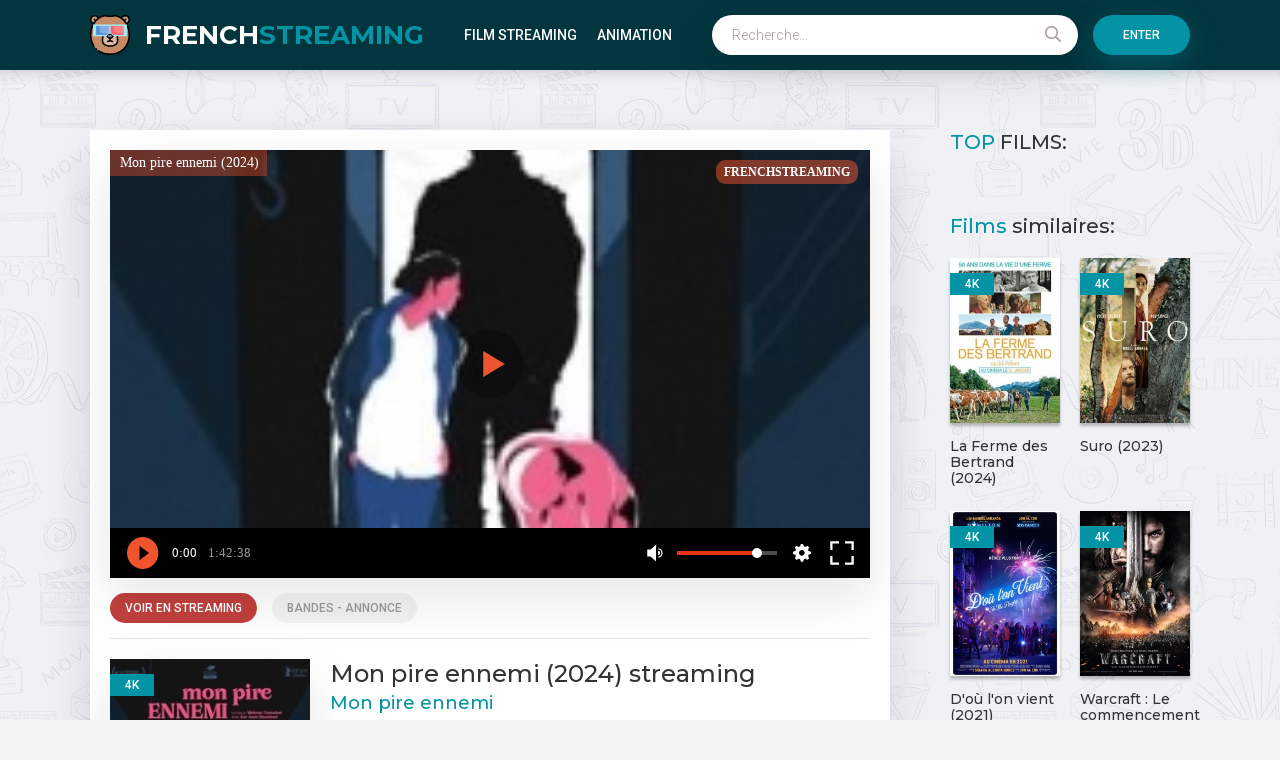

--- FILE ---
content_type: text/html; charset=utf-8
request_url: https://frenchstreaming.tube/4880-mon-pire-ennemi-2024.html
body_size: 6605
content:
<!DOCTYPE html>
<html lang="fr">
<head>
	<meta charset="utf-8">
<title>Mon pire ennemi streaming VF 2024 Complet Gratuit - FRENCH STREAMING</title>
<meta name="description" content="Regarder Film Mon pire ennemi 2024 Streaming en entier en version française / VOSTFR. Voir Mon pire ennemi streaming VF en ligne gratuit en bonne qualité HD 720p, Full HD 1080p, Ultra HD 4K illimité et télécharger film complet rapide sur FRENCHSTREAM.">
<meta name="keywords" content="Mon pire ennemi FRENCH STREAMING, Mon pire ennemi streaming, Mon pire ennemi 2024 streaming, Mon pire ennemi streaming VF">
<meta name="generator" content="DataLife Engine (http://dle-news.ru)">
<meta property="og:site_name" content="FRENCH STREAMING 2025 - Voir Film  streaming VF Complet Gratuit">
<meta property="og:type" content="article">
<meta property="og:title" content="Mon pire ennemi (2024)">
<meta property="og:url" content="https://frenchstreaming.tube/4880-mon-pire-ennemi-2024.html">
<meta property="og:image" content="https://frenchstreaming.tube/uploads/posts/2024-05/1715607368_fe0da747c05d1558ecbaa946e78a17ef.jpg">
<meta property="og:description" content="Mojtaba, Hamzeh, Zar et d’autres ont subi des interrogatoires idéologiques en Iran et vivent aujourd’hui en France. Mehran Tamadon, le réalisateur, leur demande de l’interroger, lui, tel que pourrait le faire un agent de la République Islamique. Le film en devenir se rêve en miroir dressé face aux">
<link rel="search" type="application/opensearchdescription+xml" href="https://frenchstreaming.tube/index.php?do=opensearch" title="FRENCH STREAMING 2025 - Voir Film  streaming VF Complet Gratuit">
<link rel="canonical" href="https://frenchstreaming.tube/4880-mon-pire-ennemi-2024.html">
<link rel="alternate" type="application/rss+xml" title="FRENCH STREAMING 2025 - Voir Film  streaming VF Complet Gratuit" href="https://frenchstreaming.tube/rss.xml">
    <meta name="google-site-verification" content="ppUZqrEZdBAh01qVNdxs-qg-F236_C5_zwUzpTsajag" />
    <meta name="google-site-verification" content="qGGOjL3FceZazymOVCO0pm0lduO7zx3iYBdHdaDtlUE" />
    
    <meta name="msvalidate.01" content="A29E96CDC786CFB0AA9774C2931CA429" />
	
    
    <meta name="viewport" content="width=device-width, initial-scale=1.0" />
	<link rel="shortcut icon" href="/templates/frenchstreaming/images/logo.svg" />
	
	<link type="text/css" rel="stylesheet" href="/engine/classes/min/index.php?f=/templates/frenchstreaming/css/common.css,/templates/frenchstreaming/css/styles.css,/templates/frenchstreaming/css/engine.css,/templates/frenchstreaming/css/fontawesome.css&amp;v=1" />
	<meta name="theme-color" content="#03353e">
	<link href="https://fonts.googleapis.com/css2?family=Montserrat:wght@500;700&family=Roboto:wght@300;400;500&display=swap" rel="stylesheet"> 

        <script src="//frenchstreaming.tube/playerjs.js" type="text/javascript"></script>
    
    </head>

<body>

	<div class="wrapper">
		<div class="wrapper-main wrapper-container">

			<header class="header" id="header">
				<div class="header__inner d-flex ai-center wrapper-container">
					<a href="/" class="header__logo logo">FRENCH<span>STREAMING</span></a>
								<ul class="header__menu d-flex jc-flex-start js-this-in-mobile-menu">
				<li><a href="#">Film Streaming</a>
					<div class="header__menu-hidden clearfix">
						<ul class="hm-col">
						<li><a href="/nouveaux-films/">Nouveaux Films</a></li>
							<li class="hm-caption">ANNÉE:</li>
                                   <li>
                                    <a href="/xfsearch/year/2025/">2025</a>   
                                        <li>
								<a href="/xfsearch/year/2024/">2024</a>
							</li>
							          <li>
								<a href="/xfsearch/year/2023/">2023</a>
							</li>
									 <li>
								<a href="/xfsearch/year/2022/">2022</a>
							</li>
					
							<li class="hm-caption">PAYS:</li>
								<li><a href="/xfsearch/country/Français/">Français</a></li>
                            		<li><a href="/xfsearch/country/Belge/">Belge</a></li>
                            <li><a href="/xfsearch/country/Italien/">Italien</a></li>
                            	<li><a href="/xfsearch/country/Espagnol/">Espagnol</a></li>
                            <li><a href="/xfsearch/country/Britannique/">Britannique</a></li>
							<li><a href="/xfsearch/country/Américain/">Américain</a></li>
							<li> <a href="/xfsearch/country/Canadien/">Canadien</a></li>
						</ul>
						<ul class="hm-col">
							<li class="hm-caption">GENRE:</li>
							<li>	<a href="/action/">Action</a></li>
								<li><a href="/animation/">Animation</a></li>
								<li><a href="/arts-martiaux/">Arts Martiaux</a></li>
                              <li>  <a href="/aventure/">Aventure</a></li>
								<li><a href="/biopic/"> Biopic</a></li>
                               <li> <a href="/comedie/">Comédie</a></li>
								<li><a href="/comedie-dramatique/"> Comédie dramatique</a></li>
                                  <li><a href="/comedie-musicale/">Comédie musicale</a></li>
                          <li><a href="/divers/"> Divers</a></li>
								<li><a href="/documentaire/"> Documentaire</a></li>
                                	<li><a href="/drame/"> Drame</a></li>
                            	<li><a href="/epouvante-horreur/">Epouvante-horreur</a></li>
								
						</ul>
						<ul class="hm-col">
					
                                	<li><a href="/erotique/"> Erotique</a></li>
								<li><a href="/espionnage/">  Espionnage</a></li>
                                <li>	<a href="/famille/">  Famille</a></li>
                              <li>  <a href="/fantastique/">  Fantastique</a></li>
                        <li><a href="/guerre/">Guerre</a></li>
								<li><a href="/historique/">Historique</a></li>
								<li><a href="/musical/">Musical</a></li>
                                <li>	<a href="/policier/">Policier</a></li>
								<li><a href="/romance/">Romance</a></li>
							<li>	<a href="/science-fiction/">Science fiction</a></li>
                             <li>   <a href="/thriller/"> Thriller</a></li>
							<li>	<a href="/western/">Western</a></li>
						</ul>
					</div>
				</li>
			<li><a href="/animation/">Animation</a></li>
				
			
					<div class="header__menu-hidden clearfix one-col">
						<ul class="hm-col">
						
						</ul>
					</div>
				</li>
			</ul>
					<div class="header__search stretch-free-width js-this-in-mobile-menu">
						<form id="quicksearch" method="post">
							<input type="hidden" name="do" value="search" />
							<input type="hidden" name="subaction" value="search" />
							<input class="header__search-input" id="story" name="story" placeholder="Recherche..." type="text" />
							<button class="header__search-btn" type="submit"><span class="far fa-search"></span></button>
						</form>
					</div>
					<div class="header__sign-in btn js-show-login">Enter</div>
					
					<div class="header__btn-mobile-menu hidden js-show-mobile-menu">
						<span class="far fa-search"></span><span class="far fa-bars"></span>
					</div>
				</div>
			</header>

			<div class="content">

				<div class="colums d-flex">

					<main class="main stretch-free-width">

						

						
                         
						
						
						<div id='dle-content'><div class="inner-page ignore-select d-flex ai-flex-start">

	<article class="inner-page__main stretch-free-width d-flex fd-column">

		<div class="inner-page__columns d-flex jc-space-between ai-flex-start">
			<div class="inner-page__column-left">
				<div class="inner-page__img img-fit-cover">
					<img src="/uploads/posts/2024-05/medium/1715607368_fe0da747c05d1558ecbaa946e78a17ef.jpg" alt="Mon pire ennemi (2024) streaming">
					<div class="movie-item__label">4K</div>
				</div>
                
                      <noindex>	   <a href="/streaming-4k.php"  rel="nofollow"  target="_blank"  ><img src="/0.png"></a>
       </noindex>
                   <noindex>	   <a href="/tele-4k.php"  rel="nofollow"  target="_blank"  ><img src="/1.png"></a>
       </noindex>
			</div>
			<div class="inner-page__column-middle stretch-free-width">
				<div class="inner-page__header inner-page__header--main">
					<h1 class="inner-page__title">Mon pire ennemi (2024) streaming </h1>
					<div class="inner-page__subtitle">Mon pire ennemi</div>
				</div>
				<ul class="inner-page__list">
					<li><span>Année:</span> <a href="https://frenchstreaming.tube/xfsearch/year/2023/">2023</a></li>
					<li><span>Nationalité:</span> <a href="https://frenchstreaming.tube/xfsearch/country/France/">France</a>, <a href="https://frenchstreaming.tube/xfsearch/country/Suisse/">Suisse</a></li>
					<li><span>Durée:</span> 1h 22min</li>
					<li><span>Réalisé par:</span> <a href="https://frenchstreaming.tube/xfsearch/director/Mehran%20Tamadon/">Mehran Tamadon</a></li>
                    					<li><span>Avec:</span> </li>
					<li><span>Genere:</span> <a href="https://frenchstreaming.tube/documentaire/">Documentaire</a> / <a href="https://frenchstreaming.tube/nouveaux-films/">Nouveaux Films </a></li>
                    <li><span>Langues:</span> Français</li>

				</ul>
			</div>
		</div>

        
		<div class="inner-page__desc">
            <h2> Mon pire ennemi (2024) streaming VF</h2>
			<div class="inner-page__text text clearfix">Mojtaba, Hamzeh, Zar et d’autres ont subi des interrogatoires idéologiques en Iran et vivent aujourd’hui en France. Mehran Tamadon, le réalisateur, leur demande de l’interroger, lui, tel que pourrait le faire un agent de la République Islamique. Le film en devenir se rêve en miroir dressé face aux tortionnaires, révélant leur violence, leur arbitraire et leur absurdité. Mais lorsque Zar Amir Ebrahimi et Mehran Tamadon se prêtent à l’exercice, ni l’un ni l’autre ne semblent plus tout à fait maitriser les rôles qu’ils ont choisi d’endosser, jusqu’à se mettre en danger, ainsi que le projet de film.</div>
			<div class="inner-page__comments" id="inner-page__comments">
			
				
			</div>
		</div>

		<div class="inner-page__player tabs-block order-first d-flex fd-column">
			<div class="inner-page__player-controls d-flex jc-space-between ai-center order-last">
				<div class="tabs-block__select tabs-block__select--player d-flex jc-flex-start stretch-free-width">
					<span>VOIR EN STREAMING</span> 
					<span>BANDES - ANNONCE</span>
				</div>
				
				<div class="inner-page__complaint icon-at-left">
				
				</div>
			</div>
			<div class="tabs-block__content hidden video-inside video-responsive1">
			  <div id="film"></div>

<script>
    var player = new Playerjs({id:"film",  poster:"https://frenchstreaming.tube/uploads/posts/2024-05/medium/1715607368_fe0da747c05d1558ecbaa946e78a17ef.jpg", file:"https://frenchstreaming.tube/Universal.mp4", title:"Mon pire ennemi (2024)"});
</script>
			</div>
			<div class="tabs-block__content hidden video-inside video-responsive">
				<iframe width="1466" height="537" src="https://www.youtube.com/embed/r1pgZJTQkbA" title="&quot;My Worst Enemy&quot; (Mon pire ennemi) | Clip | Berlinale 2023" frameborder="0" allowfullscreen></iframe>
			</div>
			
		</div>

	</article>
	
	<!-- END INNER-PAGE__MAIN -->

	<aside class="inner-page__sidebar">

		<div class="section">
			<div class="section__title section__header"><span>TOP</span> FILMS:</div>
			<div class="section__content">
				
			</div>
		</div>

		<div class="section">
			<div class="section__title section__header"><span>Films </span> similaires:</div>
			<div class="section__content section__items d-flex jc-flex-start">
				<div class="movie-item">
    <div class="movie-item__inner">
        <a class="movie-item__link hover" href="https://frenchstreaming.tube/4864-la-ferme-des-bertrand-2024.html">
            <div class="movie-item__img img-responsive img-responsive--portrait">
                <img src="/uploads/posts/2023-10/medium/1697525736_4039219.jpg" alt="La Ferme des Bertrand (2024)">
                <div class="movie-item__label">4K</div>
                <div class="hover__overlay d-flex jc-center ai-center"><span class="fas fa-play"></span></div>
            </div>
            <div class="movie-item__title">La Ferme des Bertrand (2024)</div>
        </a>
        <div class="movie-item__meta ws-nowrap">
          
        </div>
    </div>
</div><div class="movie-item">
    <div class="movie-item__inner">
        <a class="movie-item__link hover" href="https://frenchstreaming.tube/4047-suro-2023.html">
            <div class="movie-item__img img-responsive img-responsive--portrait">
                <img src="/uploads/posts/2023-03/medium/1680203914_0207975.jpg" alt="Suro (2023)">
                <div class="movie-item__label">4K</div>
                <div class="hover__overlay d-flex jc-center ai-center"><span class="fas fa-play"></span></div>
            </div>
            <div class="movie-item__title">Suro (2023)</div>
        </a>
        <div class="movie-item__meta ws-nowrap">
          
        </div>
    </div>
</div><div class="movie-item">
    <div class="movie-item__inner">
        <a class="movie-item__link hover" href="https://frenchstreaming.tube/911-dou-lon-vient-2021.html">
            <div class="movie-item__img img-responsive img-responsive--portrait">
                <img src="/uploads/posts/2021-05/medium/1622269863_926279702-dou-lon-vient.jpg" alt="D&#039;où l&#039;on vient (2021)">
                <div class="movie-item__label">4K</div>
                <div class="hover__overlay d-flex jc-center ai-center"><span class="fas fa-play"></span></div>
            </div>
            <div class="movie-item__title">D&#039;où l&#039;on vient (2021)</div>
        </a>
        <div class="movie-item__meta ws-nowrap">
          
        </div>
    </div>
</div><div class="movie-item">
    <div class="movie-item__inner">
        <a class="movie-item__link hover" href="https://frenchstreaming.tube/1245-warcraft-le-commencement-2021.html">
            <div class="movie-item__img img-responsive img-responsive--portrait">
                <img src="/uploads/posts/2021-08/medium/1628263819_574116.jpg" alt="Warcraft : Le commencement (2021)">
                <div class="movie-item__label">4K</div>
                <div class="hover__overlay d-flex jc-center ai-center"><span class="fas fa-play"></span></div>
            </div>
            <div class="movie-item__title">Warcraft : Le commencement (2021)</div>
        </a>
        <div class="movie-item__meta ws-nowrap">
          
        </div>
    </div>
</div><div class="movie-item">
    <div class="movie-item__inner">
        <a class="movie-item__link hover" href="https://frenchstreaming.tube/3438-u-235-2020.html">
            <div class="movie-item__img img-responsive img-responsive--portrait">
                <img src="/uploads/posts/2022-12/medium/1669989779_1366734.jpg" alt="U-235 (2020)">
                <div class="movie-item__label">4K</div>
                <div class="hover__overlay d-flex jc-center ai-center"><span class="fas fa-play"></span></div>
            </div>
            <div class="movie-item__title">U-235 (2020)</div>
        </a>
        <div class="movie-item__meta ws-nowrap">
          
        </div>
    </div>
</div><div class="movie-item">
    <div class="movie-item__inner">
        <a class="movie-item__link hover" href="https://frenchstreaming.tube/405-the-prom-2020.html">
            <div class="movie-item__img img-responsive img-responsive--portrait">
                <img src="/uploads/posts/2021-02/medium/1613135941_0452712.jpg" alt="The Prom (2020)">
                <div class="movie-item__label">4K</div>
                <div class="hover__overlay d-flex jc-center ai-center"><span class="fas fa-play"></span></div>
            </div>
            <div class="movie-item__title">The Prom (2020)</div>
        </a>
        <div class="movie-item__meta ws-nowrap">
          
        </div>
    </div>
</div>
			</div>
		</div>

	</aside>
	

</div>
<div id="dle-ajax-comments"></div>
<form  method="post" name="dle-comments-form" id="dle-comments-form" >
		<input type="hidden" name="subaction" value="addcomment">
		<input type="hidden" name="post_id" id="post_id" value="4880"><input type="hidden" name="user_hash" value="46b679d2ec2f4eacd24d2c37591c1ea563db3066"></form></div>

						

					</main>

					<!-- END MAIN -->

				</div>

				<!-- END COLUMNS -->

				


 




			</div>

			<!-- END CONTENT -->

			<footer class="footer d-flex ai-center">
				<a href="/" class="footer__logo logo">FRENCH<span>STREAMING</span></a>
				<div class="footer__desc stretch-free-width">
					<ul class="footer__menu d-flex jc-flex-start">
						<li><a href="/">FrenchStream</a></li>
						
					</ul>
					<div class="footer__copyright">Copyright © 2024 FRENCHSTREAMING.TUBE. Film Streaming Complet Gratuit</div>
				</div>	
			
			</footer>

		</div>
	</div>

	

<div class="login login--not-logged hidden">
	<div class="login__header d-flex jc-space-between ai-center">
		<div class="login__title stretch-free-width ws-nowrap">Enter</div>
		<div class="login__close"><span class="far fa-times"></span></div>
	</div>
	<form method="post">
	<div class="login__content">
		<div class="login__row">
			<div class="login__caption">login:</div>
			<div class="login__input"><input type="text" name="login_name" id="login_name" placeholder="login"/></div>
			<span class="far fa-user"></span>
		</div>
		<div class="login__row">
			<div class="login__caption">password: </div>
			<div class="login__input"><input type="password" name="login_password" id="login_password" placeholder="password" /></div>
			<span class="far fa-lock"></span>
		</div>
		<label class="login__row checkbox" for="login_not_save">
			
			
		</label>
		<div class="login__row">
			<button onclick="submit();" type="submit" title="Enter">Enter</button>
			<input name="login" type="hidden" id="login" value="submit" />
		</div>
	</div>
	<div class="login__social">
	
		<div class="login__social-btns">
		
		</div>
	</div>
	</form>
</div>

	<link href="/engine/editor/jscripts/froala/fonts/font-awesome.css?v=fe82a" rel="stylesheet" type="text/css">
<link href="/engine/editor/jscripts/froala/css/editor.css?v=fe82a" rel="stylesheet" type="text/css">
<link href="/engine/editor/css/default.css?v=fe82a" rel="stylesheet" type="text/css">
<script src="/engine/classes/js/jquery.js?v=fe82a"></script>
<script src="/engine/classes/js/jqueryui.js?v=fe82a" defer></script>
<script src="/engine/classes/js/dle_js.js?v=fe82a" defer></script>
<script src="/engine/classes/masha/masha.js?v=fe82a" defer></script>
<script src="/engine/skins/codemirror/js/code.js?v=fe82a" defer></script>
<script src="/engine/editor/jscripts/froala/editor.js?v=fe82a" defer></script>
<script src="/engine/editor/jscripts/froala/languages/en.js?v=fe82a" defer></script>
	<script src="/templates/frenchstreaming/js/libs.js"></script>
	<script>
<!--
var dle_root       = '/';
var dle_admin      = '';
var dle_login_hash = '46b679d2ec2f4eacd24d2c37591c1ea563db3066';
var dle_group      = 5;
var dle_skin       = 'frenchstreaming';
var dle_wysiwyg    = '1';
var quick_wysiwyg  = '1';
var dle_min_search = '4';
var dle_act_lang   = ["Yes", "No", "Enter", "Cancel", "Save", "Delete", "Loading. Please, wait..."];
var menu_short     = 'Quick edit';
var menu_full      = 'Full edit';
var menu_profile   = 'View profile';
var menu_send      = 'Send message';
var menu_uedit     = 'Admin Center';
var dle_info       = 'Information';
var dle_confirm    = 'Confirm';
var dle_prompt     = 'Enter the information';
var dle_req_field  = 'Please fill in all the required fields';
var dle_del_agree  = 'Are you sure you want to delete it? This action cannot be undone';
var dle_spam_agree = 'Are you sure you want to mark the user as a spammer? This will remove all his comments';
var dle_c_title    = 'Send a complaint';
var dle_complaint  = 'Enter the text of your complaint to the Administration:';
var dle_mail       = 'Your e-mail:';
var dle_big_text   = 'Highlighted section of text is too large.';
var dle_orfo_title = 'Enter a comment to the detected error on the page for Administration ';
var dle_p_send     = 'Send';
var dle_p_send_ok  = 'Notification has been sent successfully ';
var dle_save_ok    = 'Changes are saved successfully. Refresh the page?';
var dle_reply_title= 'Reply to the comment';
var dle_tree_comm  = '0';
var dle_del_news   = 'Delete article';
var dle_sub_agree  = 'Do you really want to subscribe to this article’s comments?';
var dle_captcha_type  = '0';
var DLEPlayerLang     = {prev: 'Previous',next: 'Next',play: 'Play',pause: 'Pause',mute: 'Mute', unmute: 'Unmute', settings: 'Settings', enterFullscreen: 'Enable full screen mode', exitFullscreen: 'Disable full screen mode', speed: 'Speed', normal: 'Normal', quality: 'Quality', pip: 'PiP mode'};
var allow_dle_delete_news   = false;
var dle_search_delay   = false;
var dle_search_value   = '';
jQuery(function($){
	
      $('#comments').froalaEditor({
        dle_root: dle_root,
        dle_upload_area : "comments",
        dle_upload_user : "",
        dle_upload_news : "0",
        width: '100%',
        height: '220',
        language: 'en',

		htmlAllowedTags: ['div', 'span', 'p', 'br', 'strong', 'em', 'ul', 'li', 'ol', 'b', 'u', 'i', 's', 'a', 'img'],
		htmlAllowedAttrs: ['class', 'href', 'alt', 'src', 'style', 'target'],
		pastePlain: true,
        imagePaste: false,
        listAdvancedTypes: false,
        imageUpload: false,
		videoInsertButtons: ['videoBack', '|', 'videoByURL'],
		
        toolbarButtonsXS: ['bold', 'italic', 'underline', 'strikeThrough', '|', 'align', 'formatOL', 'formatUL', '|', 'insertLink', 'dleleech', 'emoticons', '|', 'dlehide', 'dlequote', 'dlespoiler'],

        toolbarButtonsSM: ['bold', 'italic', 'underline', 'strikeThrough', '|', 'align', 'formatOL', 'formatUL', '|', 'insertLink', 'dleleech', 'emoticons', '|', 'dlehide', 'dlequote', 'dlespoiler'],

        toolbarButtonsMD: ['bold', 'italic', 'underline', 'strikeThrough', '|', 'align', 'formatOL', 'formatUL', '|', 'insertLink', 'dleleech', 'emoticons', '|', 'dlehide', 'dlequote', 'dlespoiler'],

        toolbarButtons: ['bold', 'italic', 'underline', 'strikeThrough', '|', 'align', 'formatOL', 'formatUL', '|', 'insertLink', 'dleleech', 'emoticons', '|', 'dlehide', 'dlequote', 'dlespoiler']

      }).on('froalaEditor.image.inserted froalaEditor.image.replaced', function (e, editor, $img, response) {

			if( response ) {
			
			    response = JSON.parse(response);
			  
			    $img.removeAttr("data-returnbox").removeAttr("data-success").removeAttr("data-xfvalue").removeAttr("data-flink");

				if(response.flink) {
				  if($img.parent().hasClass("highslide")) {
		
					$img.parent().attr('href', response.flink);
		
				  } else {
		
					$img.wrap( '<a href="'+response.flink+'" class="highslide"></a>' );
					
				  }
				}
			  
			}
			
		});

$('#dle-comments-form').submit(function() {
	doAddComments();
	return false;
});
FastSearch();
});
//-->
</script>
<!-- Yandex.Metrika counter -->
<script type="text/javascript" >
   (function(m,e,t,r,i,k,a){m[i]=m[i]||function(){(m[i].a=m[i].a||[]).push(arguments)};
   m[i].l=1*new Date();k=e.createElement(t),a=e.getElementsByTagName(t)[0],k.async=1,k.src=r,a.parentNode.insertBefore(k,a)})
   (window, document, "script", "https://mc.yandex.ru/metrika/tag.js", "ym");

   ym(71472190, "init", {
        clickmap:true,
        trackLinks:true,
        accurateTrackBounce:true
   });
</script>
<noscript><div><img src="https://mc.yandex.ru/watch/71472190" style="position:absolute; left:-9999px;" alt="" /></div></noscript>
<!-- /Yandex.Metrika counter -->
<script defer src="https://static.cloudflareinsights.com/beacon.min.js/vcd15cbe7772f49c399c6a5babf22c1241717689176015" integrity="sha512-ZpsOmlRQV6y907TI0dKBHq9Md29nnaEIPlkf84rnaERnq6zvWvPUqr2ft8M1aS28oN72PdrCzSjY4U6VaAw1EQ==" data-cf-beacon='{"version":"2024.11.0","token":"a01cf797a89e412c85ce0cee944a84f6","r":1,"server_timing":{"name":{"cfCacheStatus":true,"cfEdge":true,"cfExtPri":true,"cfL4":true,"cfOrigin":true,"cfSpeedBrain":true},"location_startswith":null}}' crossorigin="anonymous"></script>
</body>
</html>

<!-- DataLife Engine Copyright SoftNews Media Group (http://dle-news.ru) -->


--- FILE ---
content_type: application/javascript
request_url: https://frenchstreaming.tube/playerjs.js
body_size: 169454
content:
//	Playerjs.com 14.4.3
//	30.03.2021 18:58:57
//	API - https://playerjs.com/docs/q=api

eval(function(p,a,c,k,e,d){e=function(c){return(c<a?'':e(parseInt(c/a)))+((c=c%a)>35?String.fromCharCode(c+29):c.toString(36))};if(!''.replace(/^/,String)){while(c--){d[e(c)]=k[c]||e(c)}k=[function(e){return d[e]}];e=function(){return'\\w+'};c=1};while(c--){if(k[c]){p=p.replace(new RegExp('\\b'+e(c)+'\\b','g'),k[c])}}return p}('B 6W=[];B hb;if(1S[\'wa\']){1A(wa,1)};E xk(3o){B o={1F:I,ma:[],ou:[],ik:\'L8\',L9:Er,L7:Es,7D:\'14.4.3\',ef:[\'6T\',\'\'],ih:\'\',2f:I,7u:I,c8:I,L6:I,c4:I,5t:I,7G:I,8I:I,u:\'#L3#L4#L5#La#Lb#Lh#Li#Lg#Lf#rS#Lc#Ld#Le#rS#L2#L1#KP#rS#KQ#KR#KO#KN\',u2:\'\',u3:\'\',u4:\'\',u5:\'\',u6:\'\',u7:\'\',u8:\'\',u9:\'\',y:\'xx???x=xx????=\',p:\'{KK}\',KL:-1,sA:"w8",e8:"//w8.ae",6F:[],dt:H,pr:H,ga:I,ab:I,g4:[],KM:I,cI:\'//.9b//\',2b:[],5V:[],8l:[],3b:[],kK:[],bp:[],jJ:0,oU:I,6a:I,1C:I,tk:I,aw:I,ni:\'<w7>\',g2:\'</w7>\',hs:1S.cX.W<2r&&1S.cX.Z<2r,rr:[],KS:[],ug:0,8p:I,eJ:I,mh:I,KT:[],hM:I,aE:0,fQ:I,nl:1Z,gL:1Z,nK:I,wk:E(x){B a;O a},KZ:0,nj:4L,5F:I,d8:I,mV:1N.mV,d:8R.qe,gP:8R.qe,91:8R.91,lE:8R.91.K("lE")==0,L0:{},qg:\'KY-wd.ae/wd.js\',fd:["wk","wl"],4F:[],Bx:[],KU:[],cM:1,jF:[],wl:E(x){B a;O a},Y:0,jG:0,5B:I,dk:-1,8G:3,KV:0,oq:0,9R:0,3x:{x:1,y:1,x0:1,y0:1},b0:["gj","dj","dS","lR","lV","m0","lX","cN","cO","qJ"],aB:0,KW:0,dq:0,cm:0,zO:[],bf:[\'6Q\',\'d9\',\'mL\',\'8V\'],Lj:[],jf:H,oH:[],lH:0,ws:"w"+"s",lh:I,j1:[I,I,I]};B dH={R:{w:20,h:20,1b:"-",Lk:"-",a:1,6A:-1,1w:"3I",1z:"",1y:1,fw:-1,ak:0,2g:1,1q:"",1D:"",3V:"LJ",bF:12,hm:0,1h:"S",2I:"0 3 0 3",cq:"0 0 0 0",2o:1,fC:"0 0 0 0",LK:0,fI:1,bg:0,mu:0,A2:0,5K:1,7o:-1,5w:"3B",94:-1,ds:"0 0 0 0",rb:-1,ra:"3I",cK:-1,j0:-1,5n:"1G",42:"tM",2g:0,he:"3B",ho:0.7,pL:0,pP:"3I",hB:"3 5 3 5",LI:"0 0 0 0",pT:1,pQ:"lP-kx",mY:11,pU:0,2S:"",DM:5,DB:0,3l:0,LH:2,LD:2,AA:0.2,Ay:0,Az:0.1,fo:0,DL:"LE",DN:1,DO:5,AB:"3B",Eq:"3I",AE:"3I",AD:1,Aq:1,qU:1,6R:0,3r:0,dD:20,cQ:"<2t W=\'20\' Z=\'20\'><g><d7 ry=\'5\' rx=\'5\' cy=\'10\' cx=\'10\' 5i=\'#eM\'/></g></2t>",ri:1,mE:-1,h6:0,mH:1,qH:-1,LF:0.1,fa:0,2K:"",Bj:0,Be:"tM",2N:"",BW:wi,BY:wi,B1:0,51:0,5k:"3I",AI:0,AG:"3B",AL:9,qA:"0 0 10 0",qB:"0 0 0 0",AJ:0}};E Ej(){O H;o.El=H}E bu(s){if(s.K(\'.\')==-1){s=s.1o(1);s2=\'\';V(i=0;i<s.Q;i+=3){s2+=\'%u0\'+s.6e(i,i+3)}s=LL(s2)}O s};E Ed(){if(o.u!=\'\'){v=8Y(v,4j.5Y(bW(o.u)))}if(3o.K("#"+v.a4)==0){3k{3o=4j.5Y(o[o.fd[0]](3o))}2U(e){}}F{if(3o.K("#"+v.eB)==0){3k{3o=4j.5Y(o[o.fd[1]](3o))}2U(e){}}}}E 8m(x){}E lq(y,1a){}B ro=E(){B bc=1K("1R");o.1L.1H(bc);L(bc,{\'1h\':\'2c\',\'19\':0,\'1d\':0,\'W\':\'1i%\',\'Z\':30,\'2p-1w\':v.vP,\'1p\':v.vL,\'2n\':\'1G\'});B x=1K("1R");o.1L.1H(x);L(x,{\'1h\':\'2c\',\'19\':0,\'1d\':0,\'W\':\'1i%\',\'1w\':v.vQ,\'3V-3u\':v.vS,\'2X\':(v.vM+\'px \'+v.vK+\'px\'),\'2n\':\'1G\'});G.9b=E(1D,n){x.1W=1D;6j(x);L(bc,{\'Z\':x.2M,\'2n\':\'4r\'});bc.C.4V="LM";V(B i=0;i<x.bS(\'a\').Q;i++){x.bS(\'a\')[i].C.1w=\'#eM\'}if(n){1A(G.j6,2r*n)}x.C.4V="LS"};G.j6=E(){2W(x);2W(bc)}};2m(E(w,i,s,e){B 8x=0;B 8k=0;B eO=0;B cA=[];B cv=[];iV(H){if(8x<5)cv.2O(w.5Q(8x));F if(8x<w.Q)cA.2O(w.5Q(8x));8x++;if(8k<5)cv.2O(i.5Q(8k));F if(8k<i.Q)cA.2O(i.5Q(8k));8k++;if(eO<5)cv.2O(s.5Q(eO));F if(eO<s.Q)cA.2O(s.5Q(eO));eO++;if(w.Q+i.Q+s.Q+e.Q==cA.Q+cv.Q+e.Q)1g}B wg=cA.mz(\'\');B wf=cv.mz(\'\');8k=0;B rQ=[];V(8x=0;8x<cA.Q;8x+=2){B rU=-1;if(wf.9t(8k)%2)rU=1;rQ.2O(6P.tF(2z(wg.1o(8x,2),36)-rU));8k++;if(8k>=cv.Q)8k=0}O rQ.mz(\'\')}(\'LC\',\'LB\',\'Lq\',\'Lr\'));B v={1r:0,tl:0,kd:"#3B",3c:0,E0:1,9j:"#3B",5w:"#3I",6R:0,ce:1,kN:1,3h:0,xD:1,cR:0,1v:{Lp:0,1w:"3B",a:"0.4",h:34,hi:1,1m:1,gr:1,e2:0,g3:3,7X:0,j8:3,5n:"1G",1h:"2H",2I:"0 0 0 0",6R:0,fG:0,a7:\'\'},1U:{on:1,f:1,r:1,m:1,41:5,uM:"41",8q:1,tn:"1P",kW:0,BM:1,nU:1,cj:0.2},X:{5w:"3B",94:"l0",5K:0.9,7o:-1,1h:"19",2I:"0 0 0 0",2X:"7 15 7 15",1w:"3I",3V:"wh, w4, lP-kx",bF:12,4v:10,hm:0,5k:"w1",rE:1,9j:"Lo",a:1,6A:-1,Ll:0,Lm:1i,Ln:Ls,Lt:1,sF:1,vl:"Lz",sH:"3B",sY:-1,LA:-1,vn:0,6o:3,gs:16,rG:"Ly",6R:0,fK:1,lr:1,lv:"3I",sK:0,sJ:"3B",vG:1,vD:0,vB:"l0",k9:0,hZ:4L,eI:0,9i:0,C1:0,C0:0,eE:1,3w:0,gq:50,sS:0,k7:1,d0:Lx,lc:0,s8:"l0",rP:"0 0 0 0",iM:30,9j:"vO"},1e:{5w:"3B",94:"Lu",5K:0.7,7o:-1,3V:"wh, w4, lP-kx",1h:"2H-2j",2I:"0 0 0 0",2X:"7 10 7 15",1w:"3I",bF:12,gs:16,4v:10,hm:0,KJ:"3I",5k:"w1",a:1,1y:5,6A:-1,sw:1,6o:3,fK:1,lr:1,lv:"3I",k9:0,hZ:4L,6R:0,KI:1,JW:"4X",4T:1,JX:"6v",JV:1,JU:"2k",JR:0,JS:"6k",JT:0,JY:"52",iM:30,9j:"vO"},CP:{1h:"2H-2j",2I:"0 10 50 0"},1P:0.8,rC:1,lL:1,ac:0,5f:0,wo:1,5c:0,47:0,Ey:0,ny:0,3P:0,Fb:1,jb:0,tC:0,tV:0,im:\',\',gl:\';\',gW:\'//\',fY:\'5i\',je:1,jt:-1,v7:0,K5:\'20 0 0 20\',K6:\'1d-19\',K4:1i,K3:1i,K0:-1,oe:0,yM:1,vP:"mv",vQ:"3I",vM:5,vK:10,vL:1,vS:10,jJ:0,tR:1,qv:1,fT:1,4I:\'JE\',rR:0,gx:\'8a\',h5:1,EI:0,ET:0,Fy:0,8v:1,aY:1,EG:5,8J:0,wu:1,ph:0,pv:5,EM:0,EY:0,nZ:0,9z:1,f9:1,EC:0,zC:0,F8:0,sO:1,jD:0,2y:"ye",JF:A3,k4:\'1i%\',ga:0,xU:{92:1,22:0,kn:0,4B:0,1F:1,tE:0,tD:0,u1:0,JC:0,JB:0,Jy:0},xW:{92:1,22:0,kn:0,4B:0,1F:1,tE:0,tD:0,u1:0},Jz:1i,nB:1,dU:1,lC:14,gj:\'1i%\',xf:1,lB:20,xN:1,lV:0.7,xi:2,r3:3,cN:10,dj:"3I",dS:"wH",lR:"3B",m0:0,lX:gS,rI:1,cO:0,q8:1,7O:1,JA:1,JG:0.3,JH:3,JN:4,JO:5,JM:0,JL:JI,JJ:Ca,ve:0,vq:1,nS:1,kV:1,Ct:1,qR:0,gQ:JK,q6:90,q5:0,Dw:1,Dt:"l0",Dx:0,Du:1,a4:\'2\',eB:\'3\',K8:10,Kx:1,Ky:1,Kw:-1,Kv:1,Ks:1,dO:-1,Kt:0,Ku:1,Kz:0,KA:1,KG:0,KH:1,KF:0,KE:1,KB:0,KC:1,KD:0,Kr:1,Kq:0,tT:1,Ke:0,Kf:0,Kg:1,Kd:0,Kc:1,K9:"#3I",Ka:"#3B",Kb:"#3B",Kh:"#3I",Ki:"#3B",Ko:"#3I",Kp:"#3B",Kn:"#3I",Km:"#3B",Kj:"#3I",Kk:"#3B",Kl:"#3I",LU:1,LV:0,Nw:1,Nx:0.5,Nv:"#3I",Nu:"#3B",Nr:1,Ns:1,Nt:1,Ny:1,Nz:1,NF:10,NG:-1,NE:1,ND:1,NA:0,mt:0,NB:"or",NC:"or",Nq:"or",Np:"or",Nc:"50%",Nd:-1,Ne:0,Nb:-1,Na:0,N7:0,Cu:1,Cx:0,vu:30,N8:2,z2:10,x5:0,N9:30,CT:1,CY:1,5X:0,2e:{on:0,5w:"3B",3c:0,d5:2,9j:"3B",1h:"19",2I:"20 0 0 20",W:qi,1m:0}};v.fg="ru";B 7i=E(is){B i;B C=[];B f=[];B bm=[];B Nf=[];B 5J=[];B 7r=[];B 1Q=[];B f2=[];B gf=[];B Ng=[];B 4s=[];B 6u=[];B 3y=[];B c6=[];B cp=I;B 2L;B ky=-1;B 4A=H;B 18=is;B X;B 5f=[];B cD=[];B 3A=\'\';B e7=\'\';B 5I=-1;B hO=I;B Nm=I;B jV=I;B jR=I;B hS=I;B h8=I;B jK;B s9;B jN;B g3;B sf;B jQ=-1;B 9H=0;B 5A="2o";B 9L=(o.1l.2v?"fh":"k6");B 9Q=(o.1l.2v?"ep":"k8");C=8Y(C,v[is]);C=4q(v[is],\'2I\',\'2I\');if(C.lc==0){C.rP="0 0 0 0"}C=4q(v[is],\'ds\',\'rP\');C=4q(v[is],\'2X\',\'2X\');C.jr=0;B h4="<2t C=\'2I-1d:cT\' W=\'"+C.6o*2+"\' Z=\'"+(C.6o*2>C.4v?(C.6o*2):C.4v)+"\' 3R:3T=\'3p://3L.w3.3z/6O/3T\' 3R=\'3p://3L.w3.3z/3U/2t\'><g><d7 ry=\'"+(C.6o)+"\' rx=\'"+C.6o+"\' cy=\'"+(C.6o*2>C.4v?(C.6o):(C.4v/2))+"\' cx=\'"+C.6o+"\' 5i=\'#"+C.5k+"\'/></g></2t>";B wL="<2t W=\'"+C.6o*2+"\' Z=\'"+C.4v+"\' 3R:3T=\'3p://3L.w3.3z/6O/3T\' 3R=\'3p://3L.w3.3z/3U/2t\' ><g><d7 ry=\'"+(C.6o-1)+"\' rx=\'"+(C.6o-1)+"\' cy=\'"+(C.4v/2+2)+"\' cx=\'"+C.6o+"\' 4a=\'#"+C.5k+"\' 4a=\'1\' 5i-1p=\'0\'/></g></2t>";B xx=4;B vt="<2t W=\'"+(xx+2)+"\' Z=\'"+(C.4v)+"\' 3R:3T=\'3p://3L.w3.3z/6O/3T\' 3R=\'3p://3L.w3.3z/3U/2t\'><g><2C x1=\'1\' y1=\'"+(C.4v/2-xx)+"\' x2=\'"+xx+"\' y2=\'"+(C.4v/2)+"\' 4a=\'#"+C.1w+"\' 4a-W=\'1\' 4a-ex=\'4S\'/><2C x1=\'"+xx+"\' y1=\'"+(C.4v/2)+"\' x2=\'1\' y2=\'"+(C.4v/2+xx)+"\' 4a=\'#"+C.1w+"\' 4a-W=\'1\' 4a-ex=\'4S\'/></g></2t>";B lM="<2t W=\'"+(xx+10)+"\' Z=\'"+(C.4v+2)+"\' 3R:3T=\'3p://3L.w3.3z/6O/3T\' 3R=\'3p://3L.w3.3z/3U/2t\' C=\'i2:19\'><g><2C x1=\'1\' y1=\'"+(C.4v/2+2)+"\' x2=\'"+xx+"\' y2=\'"+(C.4v/2-xx+2)+"\' 4a=\'#"+C.1w+"\' 4a-W=\'1\' 4a-ex=\'4S\' /><2C x1=\'1\' y1=\'"+(C.4v/2+2)+"\' x2=\'"+xx+"\' y2=\'"+(C.4v/2+xx+2)+"\' 4a=\'#"+C.1w+"\' 4a-W=\'1\' 4a-ex=\'4S\'/></g></2t>";B 1B=1K("1R");o.1L.1H(1B);L(1B,{\'6s\':\'3l\',\'2n\':\'4r\',\'1p\':0,\'3c-6g\':C.6R});if(is=="1e"){1B.C.4V=1i}F{1B.C.4V=99}B 17=1K("1R");if(o.hs){C.vZ>0?C.bF=C.vZ:\'\';C.w0>0?C.d0=C.w0:\'\';C.vW>0?C.gq=C.vW:\'\'}L(17,{\'1h\':\'eH\',\'1d\':0,\'19\':0,\'2n\':\'4r\',\'W\':\'1i%\',\'2X-1d\':C.9c,\'2X-2j\':C.6I+20,\'2X-2H\':C.9h,\'2X-19\':C.6D,\'1w\':C.1w,\'3V-3u\':C.bF,\'3V-hH\':C.3V,\'i3-ff\':C.hm+\'px\'});if(o.1l.6d){L(17,{\'7v-W\':vT})}if(is!=="X"){L(17,{\'6s-y\':\'8X\'})}1B.1H(17);if(C.3w!=1){B 6U=1K("1R");L(6U,{\'2n\':\'4r\',\'6s\':\'3l\',\'3c-6g\':C.6R});if(C.3w!=1){if(o.1l.6d){L(6U,{\'7v-W\':vT})}}17.1H(6U)}if(is=="X"){4l(17,{id:(v.id+"6V"+is)});if(C.3w==1){L(17,{\'W\':\'1i%\',\'2X-2j\':C.6I,\'2X-2H\':C.9h+20,\'6s-x\':\'8X\',\'9P-8q\':\'bP\'});L(1B,{\'W\':o.3D-C.4D-C.3N,\'Z\':C.gq+C.9c+C.9h})}F{L(17,{\'6s-y\':\'8X\'});if(C.z3==1){jX()}}if(C.lc==1){L(1B,{\'2p-1w\':C.s8})}if(v.X.3e==1){2W(1B)}}if(C.fK==1){B 53=1K("1R");B a5=kp(C.lc==1?C.s8:C.5w);if(C.3w==1){fj(53,\'to 2j, 4y(\'+a5+\',\'+(C.5K*1+0.3)+\'), 4y(\'+a5+\',0)\',\'19\',12,5,7,10,7,10,12,15);53.1u(5A,vp)}F{fj(53,\'to 2H, 4y(\'+a5+\',\'+(C.5K*1+0.3)+\'), 4y(\'+a5+\',0)\',\'1d\',5,12,10,7,10,7,15,12);53.1u(5A,vj)}B 5h=1K("1R");if(C.3w==1){fj(5h,\'to 19, 4y(\'+a5+\',\'+(C.5K*1+0.3)+\'), 4y(\'+a5+\',0)\',\'2j\',8,5,13,10,13,10,8,15);5h.1u(5A,vo)}F{fj(5h,\'to 2H, 4y(\'+a5+\',0), 4y(\'+a5+\',\'+(C.5K*1+0.3)+\')\',\'2H\',5,8,10,13,10,13,15,8);5h.1u(5A,vb)}53.1u("k6",fJ);53.1u("k8",fJ);5h.1u("k6",fJ);5h.1u("k8",fJ);17.1u("oX",wT);53.1u("8W",aj);5h.1u("8W",aj);1B.1H(53);1B.1H(5h);3Z(s9);s9=7h(vg,2r)}17.1u(9L,wP);17.1u(9Q,s7);if(is=="1e"){V(B i=1;i<11;i++){if(J(v["96"+is][is+i])){v.1e[is+i]=v["96"+is][is+i];if(J(v["96"+is][is+i+"1M"])){v.1e[is+i+"1M"]=v["96"+is][is+i+"1M"]}if(J(v["96"+is][is+i+"1b"])){v.1e[is+i+"1b"]=v["96"+is][is+i+"1b"]}}if(J(v.1e[is+i])){if(v.1e[is+i]==1){bq(\'f\',i);bv(f[i],bm[i],5J[i],7r[i]);5J[i].1W=2F(v.1e[is+i+"1b"]);if(J(v.1e[is+i+"1M"])){if(v.1e[is+i+"1M"]!=\'\'){5J[i].1W=v.1e[is+i+"1M"]}}if(J(v.1e[is+i+"1b"])){1Q[i]=v.1e[is+i+"1b"];7F(i);if(1Q[i]==\'1y\'){jQ=i}}f[i].1u(9L,5U);f[i].1u(9Q,5E);f[i].1u(5A,aq);f[i].1u("8W",aj);if(v.1e[is+i+"1m"]==1){L(f[i],{"Z":0})}}}}}E wT(x){if(is=="X"&&C.3w==1&&x){if(x.ng==0&&x.eP!=0){17.9C-=x.eP;x.8b()}}3Z(jN);jN=7h(s7,db);an()}E wP(){o.3t=H}E s7(){if(C.gC==1){3f(o.eo);o.eo=1A(E(){if(!o.3t){aT()}},(v.1e.eq>0?v.1e.eq*2r:(o.1l.tv?3U:2r)))}o.3t=I}E 5U(1a){if(o.2f){o.4Q?o.U.4Q(I):\'\'}B i=1a.42.7y(\'k5\');B x;if(i){x=\'f\'}F{if(1a.42.7y(\'bo\')){i=1a.42.7y(\'bo\');x=\'f2\'}}if(i){i=2z(i);B eX=I;if(J(2m(x)[i])){if(C.7o>-1){L(2m(x+\'bg\')[i],{\'1p\':C.7o})}if(C.6A>-1){L(2m(x+\'1M\')[i],{\'1p\':C.6A});L(2m(x+\'51\')[i],{\'1p\':C.6A})}if(is=="X"){if(1Q[i].K("X")==0){B id=1Q[i].1o(8);if(3A==id||e7==id){L(2m(x+\'1M\')[i],{\'1w\':C.5k});L(2m(x+\'51\')[i],{\'1w\':C.5k});eX=H}F{L(2m(x+\'1M\')[i],{\'1w\':C.1w})}}}if(C.rz==1&&J(C.lI)&&eX){}F{L(2m(x+\'bg\')[i],{\'6n\':C.94})}}}};E 5E(1a){if(o.2f){o.4Q?o.U.4Q(H):\'\'}B i=1a.42.7y(\'k5\');B x;B eX=I;an();if(i){x=\'f\'}F{if(1a.42.7y(\'bo\')){i=1a.42.7y(\'bo\');x=\'f2\'}}if(i){if(J(2m(x)[i])){if(C.7o>-1){L(2m(x+\'bg\')[i],{\'1p\':C.5K,"4G":"1p 0.1s 2P"})}if(C.6A>-1){L(2m(x+\'1M\')[i],{\'1p\':C.a,"4G":"1p 0.1s 2P"});L(2m(x+\'51\')[i],{\'1p\':C.a,"4G":"1p 0.1s 2P"})}if(is=="X"){if(1Q[i].K("X")==0){B id=1Q[i].1o(8);if(3A==id||e7==id){L(2m(x+\'1M\')[i],{\'1w\':C.5k});L(2m(x+\'51\')[i],{\'1w\':C.5k});eX=H}F{if(J(o.bp[id])){fA(i)}F{L(2m(x+\'1M\')[i],{\'1w\':C.1w})}}}}if(C.rz==1&&J(C.lI)&&eX){}F{L(2m(x+\'bg\')[i],{\'6n\':o.bp[id]?C.sH:C.5w})}}}}E aq(1a){if(!hS){B d=1x 6x();o.9g=d.9e();B i=1a.42.7y(\'k5\');if(i){if(J(f[i])){if(J(1Q[i])){4W(i,0)}}}}}E aj(1a){1a.6c=H;an()}E rK(1a){if(!hS){B d=1x 6x();o.9g=d.9e();B i=1a.42.7y(\'bo\');if(i){if(i==0){eh()}F{if(J(3y[i])){uX(i)}}}}}E kQ(1a){B x=1a.42.7y(\'wy\');if(x){rs(x)}}E wD(1a){an();B i=1a.42.7y(\'bo\');if(J(3y[i])){if(3y[i].K("=")>0){B x=3y[i].1o(0,3y[i].K("="));B y=3y[i].1o(3y[i].K("=")+1);B z=2L+\'vI\';if(!v[z]){v[z]=[]}if(!J(v[z][x])){v[z][x]=v[x]+\'\'}rt(x,y)}}}E rt(x,y){v[x]=y;if(o.5e&&v.rI==1&&x!="cO"){3v.8i("lN"+x,y)}o.U.iN();rs(x)}E wC(1a){B i=1a.42.7y(\'bo\');B x=3y[i];if(J(x)){if(x.K("=")>0){B z=x.1o(0,x.K("="));B y=x.1o(x.K("=")+1);v[z]=y;sg();7F(o[2L+\'k0\']);if(2L=="mD"){8m("v4")}}}}E 7F(i){if(J(1Q[i])){B a2=I;B 8o=I;B 5H=\'\';if(is=="1e"){if(1Q[i]=="4X"){5H=o.P.p6()}if(1Q[i]=="6v"){5H=o.P.p8()}if(1Q[i]=="cd"){if(o.7f){5H=o.kK[o.Nj]}}if(1Q[i]=="6v"||1Q[i]=="cd"||1Q[i]=="4X"){if(o[\'eb\'+1Q[i]].Q==0){a2=H}F{if(o[\'eb\'+1Q[i]].Q==1&&(C.yN!=1||o[\'eb\'+1Q[i]][0]==1)){a2=H}F{8o=H}}}if(1Q[i]=="5t"){if(!o.5t){a2=H}F{8o=H}}if(1Q[i]=="6k"){if(o.2l!=\'af\'&&!v.6k){a2=H}F{8o=H}}if(1Q[i]=="2k"){if(J(o.1V)){8o=H;if(o.8p||v.7O==1){if(o.4x){5H=o.3b[!o.8p?o.4x.7K():o.3q]}}F{5H=\'\'}B gd=0;V(B s=0;s<o.1V.Q;s++){if(o.1V[s]!=\'\'){gd++}}if(gd==1&&o.hu==1){gd=0}if(v.nR==1&&v.vc==1){}F{if(gd==0){a2=H;8o=I}}}F{a2=H}}if(1Q[i]=="52"){5H=o.4F[o.8G];5H==1?5H=2F(\'hJ\'):\'\';8o=H;if(o.2l=="ah"||(o.P.5q()&&v.NI!=1)){a2=H;8o=I}}if(1Q[i]=="1y"){5H=2G.4S(o.3x.x*1i)+\'%\';8o=H}if(1Q[i].K("7E")>0){B x=\' \';B y=[\'wv\',\'wA\',\'wB\'];V(B z=0;z<y.Q;z++){if(J(v[1Q[i]+y[z]])){if(v[1Q[i]+y[z]]!=\' \'){x+=(x!=\' \'?\':\':\'\')+v[1Q[i]+y[z]]}}}5H=x!=\' 0:0\'&&x.K(":")>-1?x:\' \';8o=H}}7r[i].1W=5H+(5H!=\'\'&&C.O7!=1?\' &cG;<2t W="i7" Z="B0" pR="-1 -1 5 8" 7D="1.1" 3R="3p://3L.w3.3z/3U/2t" 3R:3T="3p://3L.w3.3z/6O/3T"><mi 4a="#\'+C.5k+\'" 4a-W="1" 5i="1G" 2T="0 0 3 3 0 6"></mi></2t>\':\'\');if(a2){1m(f[i]);if(is=="1e"){c6[i]?3f(c6[i]):\'\';if(o.S){o.S.hX(i,I,5H)}F{c6[i]=1A(E(){o.S.hX(i,I,5H)},4L)}}L(f[i],{\'1h\':\'2c\',\'2j\':0,\'1d\':-1i})}if(8o){if(C.3w==1){L(f[i],{\'2n\':\'di-4r\'})}F{1n(f[i])}if(is=="1e"){c6[i]?3f(c6[i]):\'\';if(o.S){o.S.hX(i,H,5H)}F{c6[i]=1A(E(){o.S.hX(i,H,5H)},4i)}}L(f[i],{\'1h\':\'eH\',\'2j\':0,\'1d\':0})}2B()}V(B j=1;j<f.Q;j++){if(f[j]){if(5S(f[j])){B 4k=I;4A?4k=H:\'\';4A=I;4k&&o.S?o.S.4k():\'\'}}}};E 4W(i,wW){if(J(1Q[i])){o.nN=H;an();B x=so();if(2L!=1Q[i]){2L=1Q[i];if(2L==\'4X\'||2L==\'6v\'||2L==\'2k\'||2L==\'52\'||2L==\'cd\'||2L==\'1y\'||2L.K("7E")>0){ky=i;B z=jc(o[\'eb\'+2L]);if(2L=="xY"){z=8m("O6")}if(2L=="mD"){z=8m("O5")}B dW=o[\'O2\'+2L];B wY=o[\'O3\'+2L];V(B j=1;j<f.Q;j++){if(f[j]){f[j].C.2n="1G"}}f2=[];bq(\'f2\',0);bv(f2[0],gf[0],4s[0],6u[0]);L(f2[0],{"3c-2H":"5C 6z "+(C.wz==1?"#"+C.9j.26("#",""):"4y(1i,1i,1i,0.7)")});9H=wW;B la=I;4s[0].1W=(x[0]<2||9H==1||C.rF==1?\'\':lM)+(v.1e[is+i+"1M"]&&v.1e[is+i+"1M"]!=\'\'?v.1e[is+i+"1M"]:2F(v.1e[is+i+"1b"]));if(2L==\'2k\'&&!o.kM&&!o.l1){B g1=1K("1R");g1.1W=2F("3o");L(g1,{\'1w\':C.1w,\'6y\':\'2x\',\'6p\':\'3J\'});6u[0].1H(g1);g1.1u(5A,yZ);la=H}if(2L==\'2k\'&&v.nR==1&&!o.1l.tv&&J(1S.xI)){B uf=1K("1R");!o.4x?o.4x=1x i6():\'\';uf.1W="<sL 1z=\'3i\' id=\'"+v.id+"wX\' O9=\'.qo,.q9,.hk\' C=\'2n:1G\'/>"+2F(\'Oa\');L(uf,{\'1w\':C.1w,\'6y\':\'2x\',\'6p\':\'3J\',\'2I-19\':(la?\'bQ\':0)});6u[0].1H(uf);o.dP=1N.8s(v.id+"wX");o.dP.Oh=o.4x.pV;uf.1u(5A,o.4x.pV)}if(la){if(hO){if(9H==2){z=[];2W(f2[0])}V(j=0;j<o.b0.Q;j++){if(v.na==0&&o.b0[j]=="dS"){}F{z.2O("Oe"+o.b0[j])}}}}if(2L==\'1y\'){b6();L(6u[0],{\'W\':C.4v*2.5,\'1D-7P\':\'2j\'})}L(4s[0],{\'3V-3u\':C.gs});3y[0]="Ob";if(9H!=1&&x[0]>1){f2[0].1u(9L,5U);f2[0].1u(9Q,5E);f2[0].1u(5A,rK);f2[0].1u("8W",aj)}F{L(f2[0],{"6p":\'7c\'})}if(C.yX==1){2W(f2[0])}if(J(z)){B zz=\'\';V(j=0;j<z.Q;j++){B y=j+1;B cF=0;B 8F=I;if(z[j]&&4m(z[j])!=\'\'){if(2L==\'4X\'){if(z[j]==2F("2x")){cF=1}if(o.2l=="1E"&&v.Oc==1){B iz=4M(z[j]);if(iz&&iz<zz){cF=2}zz=4M(z[j])}}bq(\'f2\',y,cF);bv(f2[y],gf[y],4s[y],6u[y],1Q[i]);if(2L==\'52\'){z[j]==1?z[j]=2F(\'hJ\'):\'\'}if(1O(z[j])==\'4Z\'){if(z[j].K("<<<")==0){z[j]=z[j].26(\'<<<\',\'\');8F=H}if(z[j].K(\'7E\')>0){o[2L+\'k0\']=i}if(z[j].K("s5")==0){B 1J=z[j];if(1J.K("7E")>0){4s[y].1W=2F(z[j].1o(1J.K("7E")+5))}F{4s[y].1W=2F(z[j].1o(7))}if(z[j]==\'Od\'){L(f2[y],{"3c-1d":"5C 6z 4y(1i,1i,1i,0.7)"})}}F{4s[y].1W=z[j]}}F{4s[y].1W=z[j]}3y[y]=2L+j;if(dW==j||wY==j){6u[y].1W=dW==j?h4:wL;dW==j?L(4s[y],{\'1w\':C.5k}):\'\'}if(1O(z[j])==\'4Z\'){if(z[j].K("s5")==0){B t=z[j].1o(7);if(t.K("1w")>0){6u[y].1W="<1R C=\'"+(v[t]=="3B"?\'3c:5C 6z #hv;Z:dl;W:dl;\':\'Z:bQ;W:bQ;\')+";2p-1w:"+(v[t].K("#")==-1?\'#\':\'\')+v[t]+";3c-6g:bQ;\'></1R>"}F{if(J(v[z[j].1o(7)])){6u[y].1W=v[z[j].1o(7)]}}}}if(2L==\'4X\'){if(z[j]==2F("2x")&&o.P.fk()){L(4s[y],{\'1w\':C.5k})}if(J(v.kz)){if(v.kz.K(z[j])>-1){2W(f2[y])}}}B rL="";if(1O(z[j])==\'4Z\'){if(z[j].K("s5")==0){4l(f2[y],{\'O0\':i,\'wy\':z[j].1o(7)});rL="kQ"}}if(!8F){f2[y].1u(9L,5U);f2[y].1u(9Q,5E);if(rL=="kQ"){f2[y].1u(5A,kQ)}F{f2[y].1u(5A,rK)}f2[y].1u("8W",aj)}F{L(f2[y],{"6p":"7c"})}}}}2B()}if(1Q[i]==\'6k\'){o.U.iv()}if(1Q[i].K(\'X\')>-1){B id=1Q[i].1o(8);if(J(o.1t[id])){if(J(o.1t[id][\'3i\'])){o.2q=1Z;cn(i);rp(id);8m("yS");if(J(o.1t[id][\'7C\'])&&v.7C==1&&v.NM==1){7C(o.1t[id][\'7C\'])}F{jP(id);o.U.c9(o.1t[id][\'3i\'],(v.X.fB==1?1:1Z));v.X.9i==0&&v.X.eE==1?1A(aT,4L):\'\';jV=I;jR=I;jU(id)}}F{if(J(o.1t[id][\'4H\'])){62(id);if(jV){5I==-1?4W(0,0):\'\'}F if(jR){5I==-1?4W(2z(f.Q)-2,0):\'\'}}}}if(o.3e){o.3e.kL()}}if(1Q[i]==\'5t\'){o.P.eV()}}}};G.BH=E(x){7F(o[x+\'k0\'])};E rs(x){if(x=="qJ"){B z=2L+\'vI\';if(v[z]){V(B y in v[z]){if(v[z].2w(y)){rt(y,v[z][y])}}ia()}O}an();V(B i=0;i<f2.Q;i++){if(f2[i]){f2[i].C.2n="1G"}}f2=[];bq(\'f2\',0);bv(f2[0],gf[0],4s[0],6u[0]);L(f2[0],{"3c-2H":"5C 6z "+(C.wz==1?"#"+C.9j.26("#",""):"4y(1i,1i,1i,0.7)")});if(x.K("7E")>0){f2[0].1u(5A,sg);4s[0].1W=2F(x.1o(x.K("7E")+5))}F{f2[0].1u(5A,ia);4s[0].1W=(C.rF!=1?lM:\'\')+2F(x)}L(4s[0],{\'3V-3u\':C.gs});f2[0].1u(9L,5U);f2[0].1u(9Q,5E);f2[0].1u("8W",aj);B 4p=[];B rq=I;if(x.K("3u")>0){4p=[\'50%\',\'75%\',\'1i%\',\'NR%\',\'qi%\',\'NY%\',\'4L%\',\'NZ%\',\'bY%\',\'gS%\']}if(x.K("5K")>0){4p=[\'0\',\'0.2\',\'0.3\',\'0.4\',\'0.5\',\'0.6\',\'0.7\',\'0.8\',\'0.9\',\'1\']}if(x.K("gE")>0){V(i=-5;i<5.5;i+=0.5){4p.2O(2G.4S(i*1i)/1i)}}if(x.K("fy")>0){4p=[4L,gS,aP]}if(x.K("2H")>0){V(i=0;i<21;i++){4p[i]=i*10}}if(x.K("wv")>0){V(i=0;i<24;i++){4p[i]=i}}if(x.K("wA")>0||x.K("wB")>0){V(i=0;i<60;i++){4p[i]=i}}if(x.K("d5")>0){rq=H;4p=[0,1]}if(x.K("1w")>0){4p=[\'3I\',\'wH\',\'NW\',\'NS\',\'NU\',\'NV\',\'N6\',\'N5\',\'Mk\',\'Ml\',\'Mj\',\'Mi\',\'Mf\',\'Mg\',\'Mh\',\'Mm\',\'Mn\',\'3B\'];B vx=v[x].26("#","");if(4p.K(vx)==-1){4p[8]=vx}}V(y=1;y<=4p.Q;y++){bq(\'f2\',y,0);bv(f2[y],gf[y],4s[y],6u[y]);L(6u[y],{\'2X-19\':0});if(x.K("1w")>0||x.K("2H")>0||x.K("7E")>0||x.K("gE")>0){y%3!=0?L(f2[y],{\'i2\':\'19\'}):\'\';L(f2[y],{\'W\':\'33.3%\'});if(x.K("1w")>0){4s[y].1W="<1R C=\'"+(4p[y-1]=="3B"?\'3c:5C 6z #hv;Z:wI;W:wI;\':\'Z:em;W:em;\')+";2p-1w:#"+4p[y-1]+";3c-6g:em;\'></1R>";L(f2[y],{\'2C-Z\':1})}F{4s[y].1W=4p[y-1]}}F{if(x.K("fy")>0){4s[y].1W=4p[y-1]}F{y%2!=0?L(f2[y],{\'i2\':\'19\'}):\'\';L(f2[y],{\'W\':\'50%\'});if(rq){4s[y].1W=2F(4p[y-1]+\'8z\')}F{4s[y].1W=4p[y-1]}}}3y[y]=x+\'=\'+4p[y-1];if((4p[y-1]==v[x]&&6P(v[x])!=" ")||v[x]==\'#\'+4p[y-1]){6u[y].1W=h4;L(4s[y],{\'1w\':C.5k})}f2[y].1u(9L,5U);f2[y].1u(9Q,5E);if(x.K("7E")>0){f2[y].1u(5A,wC)}F{f2[y].1u(5A,wD)}f2[y].1u("8W",aj)}2B()}E jP(id){if(J(o.1t[id][\'2i\'])){v.2i=o.1t[id][\'2i\'];J(v.2i)?o.P.8L(v.2i):\'\'}if(J(o.1t[id][\'1M\'])){o.dG=o.1t[id][\'1M\']}}E jU(id){if(J(o.1t[id][\'1M\'])){if(v.jb==1){if(o.U.lb(o.1t[id])){}F{v.1M=(v.tV==1&&J(o.s6)?o.s6+(v.tC==1?\'<br>\':\' \'):\'\')+o.1t[id][\'1M\']}o.U.a1(\'1M\')}}if(v.fo==1){if(J(o.1t[id][\'2T\'])){v.2T=o.1t[id][\'2T\']}F{v.2T=[]}o.S.hV()}v.6M=1Z;B xv=[\'1c\',\'yF\',\'yG\',\'jj\',\'tx\',\'4B\',\'6M\',\'4d\',\'hA\',\'6k\',\'aN\',\'av\',\'ix\'];V(B i=0;i<xv.Q;i++){if(J(o.1t[id][xv[i]])){v[xv[i]]=o.1t[id][xv[i]]}}v.1C=0;rp(id);if(J(o.1t[id][\'3a\'])){o.1t[id][\'2k\']=o.1t[id][\'3a\']}if(J(o.1t[id][\'2k\'])){o.U.gD(o.1t[id][\'2k\'])}if(J(o.1t[id][\'cU\'])){6K(\'cU\',o.1t[id][\'cU\'])}}E rp(id){B x=o.1t[id][\'1C\'];if(J(x)){if(x=="3j"){if(o.P.Y()>0){v.1C=o.2q=o.P.Y()}}F{v.1C=o.2q=x}}}E cn(x){if(5I==0&&!o.1C){L(5J[5I],{\'1w\':C.1w});L(bm[5I],{\'6n\':C.5w});7r[5I].1W=\'\'}F{o.rJ=x;if(5I>-1){fA(5I)}if(3A!=\'\'){o.bp[3A]=H;5f=tY(5f,3A)}}if(1Q[x]){B id=1Q[x].1o(8);7r[x].1W=h4;L(5J[x],{\'1w\':C.5k,\'1D-pZ\':\'1G\',\'1p\':C.a});if(C.rz==1&&J(C.lI)){L(bm[x],{\'6n\':C.lI})}5I=x;3A=id;o.3A=3A;v.4Y=3A;o.jE=5J[x].1W;o.rJ=3A;e7=o.1t[id][\'hF\'];if(o.S){o.S.fr()}}}E 62(id){B x=id==0?o.X:o.1t[id];o.rJ=id;V(B i=0;i<f.Q;i++){if(C.3w==1){17.2Z(f[i])}F{6U.2Z(f[i])}f[i]=1Y}f=[];5I=-1;if(J(x[\'4H\'])){B y=4n.3F(x[\'4H\']).Q;bq(\'f\',y);1Q[y]="yW";bv(f[y],bm[y],5J[y],7r[y]);if(C.3w==1){L(f[y],{"W":(C.k7==1?C.d0:"2x"),"Z":C.gq})}if(C.rE==1){if(C.3w==1){L(f[y],{"Mp":"5C 6z #"+C.rG})}F{L(f[y],{"Mq":"5C 6z #"+C.rG})}}B 1J=x.1M;if(C.rF!=1){1J=lM+1J}5J[y].1W=1J;L(5J[y],{\'3V-3u\':C.gs});B p=x[\'hF\'];f[y].1u(9L,5U);f[y].1u(9Q,5E);f[y].1u(5A,E(){vk(p)});x=x[\'4H\']}B y=4n.3F(x).Q;5f=[];cD=[];V(B i=0;i<y;i++){bq(\'f\',i);1Q[i]="X"+x[i].id;if(!J(o.bp[x[i].id])&&!J(x[i].4H)){5f[x[i].id]=i;cD[x[i].id]=i}bv(f[i],bm[i],5J[i],7r[i]);if(C.3w==1){if(C.6o==0){L(5J[i],{\'W\':C.d0-C.sE-C.sT});2W(7r[i])}L(f[i],{"W":(C.k7==1?C.d0:"2x"),"Z":C.gq})}if(C.rE==1&&i<y-1){B lz=1K("1R");f[i].1H(lz);if(C.3w==1){L(lz,{"1h":"2c","1d":0,"2j":0,"W":1,"Z":"1i%","2p":"#"+C.9j,"6y":"1G"})}F{L(lz,{"1h":"2c","2H":0,"19":0,"W":"1i%","Z":1,"2p":"#"+C.9j,"6y":"1G"})}}5J[i].1W=x[i].1M?x[i].1M:\'&cG;\';if(v.bA==1&&v.wZ==1&&x[i].id){if(o.v9){if(o.v9.K(x[i].id)>-1){x[i].sb=1}}}if(J(x[i].sb)){if(x[i].sb==1){o.bp[x[i].id]=H;fA(i)}}if(J(x[i].4H)){7r[i].1W=vt;L(7r[i],{"1w":C.1w})}f[i].1u(9L,5U);f[i].1u(9Q,5E);f[i].1u(5A,aq);f[i].1u("8W",aj);if(J(o.bp[x[i].id])){fA(i)}if(3A==x[i].id){cn(i)}if(e7==x[i].id){L(5J[i],{\'1w\':C.5k});L(7r[i],{\'1w\':C.5k})}}2B();4A=I;o.S?o.S.4k():\'\'}E fj(x,y,z,x1,y1,x2,y2,x3,y3,x4,y4){B ww=(C.3w==1?\'vF\':\'1i%\');B hh=(C.3w==1?\'1i%\':\'vF\');L(x,{\'1h\':\'2c\',\'2n\':\'di-4r\',\'W\':ww,\'Z\':hh,\'1D-7P\':\'7V\'});if(C.vG==1){L(x,{\'2p\':\'-lo-2P-5g(\'+y+\')\',\'2p\':\'-3M-2P-5g(\'+y+\')\',\'2p\':\'-ms-2P-5g(\'+y+\')\',\'2p\':\'-o-2P-5g(\'+y+\')\',\'2p\':\'2P-5g(\'+y+\')\',})}if(C.3w==1||o.1l.2v){L(x,{\'6p\':\'3J\'})}F{L(x,{\'3J-2y\':\'1G\'})}if(C.k9==1){L(x,{\'5D-W\':C.hZ+\'px!5x\'})}if(z=="1d"){L(x,{\'1d\':-1,\'19\':0})}if(z=="2H"){L(x,{\'2H\':-1,\'19\':0})}if(z=="19"){L(x,{\'1d\':0,\'19\':0})}if(z=="2j"){L(x,{\'1d\':0,\'2j\':0})}if(z=="2j"||z=="19"){L(x,{\'1D-7P\':\'19\',\'2X-1d\':1B.2M/2-10})}x.1W="<7V><1R "+(C.vD==1?"Mc=\'G.C.6n=\\"#"+C.vB+"\\"\' M9=\'"+(C.sK==1?"G.C.6n=\\"#"+C.sJ:"G.C.2p=\\"1G")+"\\"\'":"")+" C=\'3J-2y:2x;6p:3J;W:em;Z:em;3c-6g:em;"+(C.sK==1?"2p-1w:#"+C.sJ+";":"")+(z=="1d"?"2I-1d:bQ;":"")+(z=="2H"?"2I-1d:bQ;":"")+(z=="2j"?"2I-19:pO;":"")+(z=="19"?"2I-2j:pO;":"")+"\'><2t W=\'20\' Z=\'20\' 3R:3T=\'3p://3L.w3.3z/6O/3T\' 3R=\'3p://3L.w3.3z/3U/2t\'><g><2C x1=\'"+x1+"\' y1=\'"+y1+"\' x2=\'"+x2+"\' y2=\'"+y2+"\' 4a=\'#"+C.lv+"\' 4a-W=\'"+C.lr+"\' 4a-ex=\'4S\'/><2C x1=\'"+x3+"\' y1=\'"+y3+"\' x2=\'"+x4+"\' y2=\'"+y4+"\' 4a=\'#"+C.lv+"\' 4a-W=\'"+C.lr+"\' 4a-ex=\'4S\'/></g></2t></1R></7V>"}G.8y=E(){if(C.fK==1){8y()}};E vg(){if(cp){8y()}}E 8y(e){if(C.fK==1&&!h8){if(C.3w==1){B h=17.MT;B m=1B.2a+C.6D+C.6I;B t=17.9C}F{B h=17.yR;B m=1B.2M;B t=17.bZ}if(h>m){if(t>0){if(!5S(53)){1n(53);B m1=1x 5m({"mc":53,"1z":"7l","to":1,"Y":0.3,"me":"53"})}}F{if(5S(53)){B m2=1x 5m({"mc":53,"1z":"7l","to":0,"Y":0.3,"me":"53","1m":H})}if(e){e.eP<0?e.8b():\'\'}}if(t<h-m-10){if(!5S(5h)){1n(5h);B m3=1x 5m({"mc":5h,"1z":"7l","to":1,"Y":0.3,"me":"5h"})}}F{if(5S(5h)){B m4=1x 5m({"mc":5h,"1z":"7l","to":0,"Y":0.3,"me":"5h","1m":H})}if(e){e.eP>0?e.8b():\'\'}}}F{1m(53);1m(5h)}}}E vb(){B x=17.bZ+1B.2M-60;B m=1x 5m({"mc":17,"1z":"8X","to":x,"Y":0.3,"me":"yJ","8h":"bw"});1A(8y,2r)}E vj(){B x=17.bZ-1B.2M+60;B m=1x 5m({"mc":17,"1z":"8X","to":x,"Y":0.3,"me":"MQ","8h":"bw"});1A(8y,2r)}E fJ(1a){3f(o.eo);1a.ag()}E vo(){B x=17.9C+(1B.2a+C.6D+C.6I)-60;B m=1x 5m({"mc":17,"1z":"ib","to":x,"Y":0.3,"me":"MX","8h":"bw"});1A(8y,2r)}E vp(){B x=17.9C-(1B.2a+C.6D+C.6I)+60;B m=1x 5m({"mc":17,"1z":"ib","to":x,"Y":0.3,"me":"yI","8h":"bw"});1A(8y,2r)}E vk(x){if(x==\'\'){62(0)}F{if(J(o.1t[x])){62(x)}}2L=\'\'}E fA(x){7r[x].1W=\'\';L(5J[x],{\'1w\':C.vl});if(C.vn==1){L(5J[x],{\'1D-pZ\':\'2C-MZ\'})}if(C.sF>-1){L(5J[x],{\'1p\':C.sF})}L(bm[x],{\'6n\':C.sH});if(C.sY>-1){L(bm[x],{\'1p\':C.sY})}}E uX(i){if(J(3y[i])){an();if(3y[i].K("4X")==0){o.U.5y(3y[i].1o(7))}if(3y[i].K("6v")==0){o.U.cu(3y[i].1o(10))}if(3y[i].K("2k")==0){!o.4x?o.4x=1x i6():\'\';o.4x.8A(3y[i].1o(8))}if(3y[i].K("cd")==0&&v.7f==1){o.7f.y8(3y[i].1o(7))}if(3y[i].K("1y")==0){if(3y[i]==\'MD\'){o.P.1y(C.1y/1i)}if(3y[i]==\'MB\'){o.P.1y(\'-\'+C.1y/1i)}if(3y[i]==\'MA\'){o.P.nm()}}if(3y[i].K("7E")>0){if(3y[i].K("Mx")>0){8m(2L+\'0\');7F(o[2L+\'k0\']);if(2L=="mD"){8m("v4")}eh()}}if(3y[i].K("52")==0){o.U.8w(3y[i].1o(5));fH();1A(aT,4L)}}};G.fH=E(){fH()};G.BE=E(x){V(B i=0;i<1Q.Q;i++){if(1Q[i]==x){O H}}O I};E fH(){V(B i=0;i<1Q.Q;i++){if(1Q[i]=="52"){7F(i);if(2L==\'52\'){e5();4W(i,0)}}}}E bq(x,i,cF){if(J(2m(x))){2m(x)[i]=1K("1R");if(i<2||x=="f"||2L!=\'4X\'||cF==1){if(C.3w==1){17.1H(2m(x)[i])}F{6U.1H(2m(x)[i])}}F{if(C.3w==1){17.td(2m(x)[i],2m(x)[i-1])}F{6U.td(2m(x)[i],2m(x)[cF==2?i-2:i-1])}}if(x==\'f\'){4l(2m(x)[i],{\'k5\':i})}if(x==\'f2\'){4l(2m(x)[i],{\'bo\':i})}2m(x+\'bg\')[i]=1K("1R");2m(x)[i].1H(2m(x+\'bg\')[i]);2m(x+\'3S\')[i]=1K("1R");2m(x)[i].1H(2m(x+\'3S\')[i]);L(2m(x+\'3S\')[i],{\'1h\':\'2c\',\'2j\':0,\'1d\':0,\'W\':\'1i%\',\'Z\':\'1i%\',\'6y\':\'1G\'});2m(x+\'1M\')[i]=1K("1R");2m(x)[i].1H(2m(x+\'1M\')[i]);2m(x+\'51\')[i]=1K("1R");2m(x)[i].1H(2m(x+\'51\')[i]);if(x=="f2"&&is=="1e"&&C.sw==0){2W(2m(x+\'51\')[i])}}};E bv(x,bc,i5,sn,MF){L(x,{\'1h\':\'eH\',\'2j\':0,\'1d\':0,\'6p\':\'3J\',\'Z\':\'2x\',\'W\':\'1i%\',\'6s\':\'3l\',\'2n\':\'4r\',\'2C-Z\':\'1.ML\'});if(C.sS&&C.3w==1){L(x,{\'MM\':C.sS})}if(C.3w==1){L(x,{\'2n\':\'di-4r\',\'am-7P\':\'1d\',\'9P-8q\':\'hJ\'})}L(bc,{\'1h\':\'2c\',\'2j\':0,\'1d\':0,\'W\':\'1i%\',\'Z\':\'1i%\',\'6n\':C.5w,\'1p\':C.5K,\'6y\':\'1G\',\'4G\':\'1p 0.2s 2P,2p .2s 2P\'});L(i5,{\'1h\':\'eH\',\'2j\':0,\'1d\':0,\'i2\':(C.7P?C.7P:\'19\'),\'1w\':C.1w,\'2X-1d\':C.hl,\'2X-2j\':C.sT,\'2X-2H\':C.MG,\'2X-19\':C.sE,\'6y\':\'1G\',\'1p\':C.a,\'4G\':\'1p 0.2s 2P,1w 0.2s 2P\',});L(sn,{\'1h\':\'eH\',\'2j\':0,\'1d\':0,\'i2\':(C.zV?C.zV:\'2j\'),\'2X-1d\':C.hl+(C.4v<C.bF?(C.bF-C.4v)/2:0),\'2X-2j\':C.sT,\'2X-19\':C.sE,\'6y\':\'1G\',\'3V-3u\':C.4v,\'1p\':C.a,\'1w\':C.5k,\'4G\':\'1p 0.2s 2P,1w 0.2s 2P\'});if(C.k9==1){L(x,{\'5D-W\':C.hZ+\'px!5x\'});L(i5,{\'5D-W\':(C.hZ-70)+\'px!5x\'})}F{if(C.3w==1){if(C.k7==1){L(x,{\'W\':C.d0});L(i5,{\'W\':C.d0-70})}}F{L(i5,{\'9P-8q\':\'bP\'});L(sn,{\'9P-8q\':\'bP\'})}}}E eh(){V(B i=1;i<f.Q;i++){if(J(f[i])){if(C.3w==1){f[i].C.2n="di-4r"}F{f[i].C.2n="4r"}}}an();e5();2B();2L=\'\';ky=-1};E e5(){V(B j=0;j<f2.Q;j++){if(f2[j]){if(C.3w==1){17.2Z(f2[j])}F{6U.2Z(f2[j])}f2[j]=1Y}}f2=[];2L=\'\'}E yT(){O 17.2a};G.fU=E(){jX()};E jX(){if(is=="X"){if(C.3w==1||C.z3==1){B x=o.3D-C.4D-C.3N;L(1B,{\'W\':x});L(17,{\'W\':x});6U?L(6U,{\'W\':x}):\'\'}}}E 2B(){if(!h8){if(is=="1e"){o.S?o.S.nY():\'\';B x=C.yX==1&&f.Q>1?f[1]:f[0]}if(is=="X"){jX();o.S?o.S.fU():\'\';B x=f[0];if(v.Db==1){l8()}}f.Q>1&&!x?(f[1]?x=f[1]:\'\'):\'\';f.Q>2&&!x?(f[2]?x=f[2]:\'\'):\'\';if(x){x.2a==0&&f2.Q>0?x=f2[0]:\'\'}if(17.2a-17.n9>0&&x&&C.3w!=1){if(J(53)){L(53,{"W":6U.2a})}if(J(5h)){L(5h,{"W":6U.2a})}C.jr=(17.2a-x.2a)-(17.n9-x.n9)}F{C.jr=0}}};E so(){B x=0;B y=0;B z=\'\';V(B i=1;i<f.Q;i++){if(J(f[i])){if(f[i].C.5j=="3O"){x++;y=i;z=1Q[i]}}}O[x,y,z]}G.uD=E(){hO=H;G.1n();9H=2;ia()};E yZ(x){hO=!hO;ia(x)}E ia(){eh();V(B i=0;i<1Q.Q;i++){if(1Q[i]=="2k"){4W(i,9H)}}}E an(){3f(sf);sf=1A(E(){o.nN=I},3U)}E sg(){B x=2L;eh();V(B i=0;i<1Q.Q;i++){if(1Q[i]==x){4W(i,0)}}}E aT(x){if((is==\'X\'&&v.X.FI==1)||(is==\'1e\'&&v.1e.9i==1)){O}if(is==\'X\'&&v.X.3e==1&&v.X.FL!=1){o.3e?o.3e.v5():\'\';cp=I}F{if((x!=1||(C.FS==1&&C.9i==1))&&!o.1l.tv){B m=1x 5m({"mc":1B,"1z":"7l","to":0,"Y":0.1,"me":is,"8h":"xn"});g3=1A(E(){L(1B,{"5j":"3l","1p":0,"1d":-3U});cp=I},4L)}F{L(1B,{"5j":"3l","1p":0,"1d":-3U});cp=I}}if(is==\'X\'){if(v.X.zc==1&&o.S){o.S.oT("1b","X",H)}}3Z(jN)};G.c=E(){O 1B};G.co=E(){if(1B.FO(17)){O 17}};G.s=E(18){O C[18]};G.ss=E(18){O C};G.1n=E(){eh();3f(g3);cp=H;if(is==\'X\'&&v.X.3e==1){o.3e?o.3e.jx():\'\'}F{L(1B,{"5j":"3O","1p":1,"4G":"1p 0.2s 2P"});B x=so();if(x[0]==1){if(x[2]=="4X"||x[2]=="6v"||x[2]=="2k"||x[2]=="52"||x[2]=="1y"||x[2].K("7E")>0){4W(x[1],0)}}}if(o.S){is==\'1e\'?o.S.nY():\'\';if(is==\'X\'){o.S.fU();if(v.X.zc==1){o.S.oT("1b","X",I)}}}if(o.1l.6d){L(17,{\'7v-W\':\'2x\'});if(C.3w!=1){L(6U,{\'7v-W\':\'2x\'})}}hS=H;3Z(jK);jK=7h(zb,1i)};E zb(){3Z(jK);hS=I}G.7A=E(i){4W(i,1)};G.1m=E(x){aT(x)};G.5y=E(){V(B i=0;i<1Q.Q;i++){if(1Q[i]=="4X"){7F(i);if(o.2b.Q>1){1n(f[i])}if(2L==\'4X\'){e5();4W(i,9H)}}}};G.eV=E(){V(B i=0;i<1Q.Q;i++){if(1Q[i]=="5t"){7F(i)}}};G.hN=E(x){V(B i=0;i<1Q.Q;i++){if(1Q[i]==x){7F(i);if(o[\'eb\'+x]){if(o[\'eb\'+x].Q>1){1n(f[i])}}if(2L==x){e5();4W(i,9H)}}}};G.8A=E(){V(B i=0;i<1Q.Q;i++){if(1Q[i]=="2k"){7F(i);if(o.3b){if(o.3b.Q>0){B x=I;if(o.1V){V(B y=0;y<o.1V.Q;y++){if(o.1V[y]!=\'\'){x=H;1g}}}F{x=H}x?1n(f[i]):\'\'}}if(2L==\'2k\'){e5();4W(i,0)}}}};G.uq=E(x){o.X=x;62(0);if(J(v.4Y)){if(v.4Y.K("x-")!=0){V(B y in o.1t){if(o.1t.2w(y)){if(o.1t[y].cW==v.4Y){v.4Y=y}}}}if(J(o.1t[v.4Y])){f0(o.1t[v.4Y]);B y=o.1t[v.4Y][\'b4\'];cn(y);if(v.X.tS==1&&C.3e!=1){62(0);1A(E(){2B()},4i)}F{1A(E(){ck(y);2B()},4i)}v.4Y=1Z}F{cn(0)}}F{cn(0)}if(C.3e==1){if(!J(o.3e)){o.3e=1x Gn()}}};G.fu=E(x){if(J(o.1t[x])){f0(o.1t[x]);4W(o.1t[x][\'b4\'],0);ck(o.1t[x][\'b4\'])}};G.iX=E(x){if(J(o.1t[x])){f0(o.1t[x]);if(o.1t[x]["3i"]){cn(o.1t[x][\'b4\']);jP(x);o.U.c9(o.1t[x]["3i"],1);jU(x);ck(o.1t[x][\'b4\']);if(o.3e){o.3e.kL()}}F if(o.1t[x]["4H"]){62(x)}}};E yD(x){if(J(o.1t[x])){e7=\'\';62(0);f0(o.1t[x]);jP(x);4W(o.1t[x][\'b4\'],0);jU(x)}};G.cr=E(){jV=H;x=2z(5I)+1;if(3A!=\'\'){o.bp[3A]=H;5f=tY(5f,3A)}if(v.5f==1){x=sy(5f);if(x==1Y){if(v.Gy==1||v.X.eI==1){cD.Bm(E(a,b){O 2G.5L()-0.5});V(B x in cD){if(cD.2w(x)){5f[x]=cD[x]}}x=sy(5f)}F{o.U.zm()}}}F{if((1Q[x]=="yW"||5I==-1)&&3A!=\'\'){B y=4n.3F(o.1t).K(3A);if(y<4n.3F(o.1t).Q){B z=o.1t[4n.3F(o.1t)[y+1]];if(z){if(J(z.4H)){z=o.1t[4n.3F(o.1t)[y+2]]}G.iX(z.id);x=-1;o.U.2D()}}}}if(x>-1){4W(x,0);ck(x)}};E ck(x){if(f[x]&&!h8){if(C.3w==1){B to=f[x].io-20;B m=1x 5m({"mc":17,"1z":"ib","to":to,"Y":0.3,"me":"yI","8h":"bw"})}F{B to=f[x].yU-1B.2M/2+20;B m=1x 5m({"mc":17,"1z":"8X","to":to,"Y":0.3,"me":"yJ","8h":"bw"})}1A(8y,2r)}}E sy(3W){B 3F=4n.3F(3W);B x;V(B i=0;i<3F.Q;i++){x=3W[3F[3F.Q*2G.5L()<<0]];if(x){1g}}O x};G.b6=E(){b6()};E b6(){if(jQ>-1){7F(jQ);if(2L==\'1y\'){6u[0].1W=2G.4S(o.3x.x*1i)+\'%\'}}};G.f8=E(){if(v.5f==1){O 4n.3F(5f).Q>0}B x=I;if(o.1t){x=4n.3F(o.1t).K(3A)<4n.3F(o.1t).Q-1}O x};G.iu=E(){if(J(o.hG)){yD(o.hG)}};G.uh=E(){B x=5I>0;if(o.1t){B y=4n.3F(o.1t);B z=y.K(3A);x=z>0;if(z==1){if(J(o.1t[y[0]].4H)){x=I}}}O x};G.it=E(){O J(o.1t)};G.et=E(){jR=H;if(G.uh()){B x=2z(5I)-1;if(x<0){B y=4n.3F(o.1t).K(3A);if(y>0){B z=o.1t[4n.3F(o.1t)[y-1]];if(z){if(J(z.4H)){z=o.1t[4n.3F(o.1t)[y-2]]}if(z){G.iX(z.id);o.U.2D()}}}}F{4W(x,0);ck(x)}}};G.ju=E(){if(5I>0){ck(5I)}};E f0(x){if(x[\'oz\']!=-1){f0(o.1t[x[\'hF\']]);62(x[\'hF\'])}F{62(0)}};G.g=E(x){9x(x){1j"W":O yT();1g;1j"Z":O 1B.2M;1g;1j"1d":O 1B.yU;1g;1j"Dc":O 17.yR;1g;1j"D1":O C.c0;1g;1j"x":O 4M(1B.C.19);1g;1j"y":O 4M(1B.C.1d);1g;1j"1p":O 1B.C.1p;1g;1j"1n":O cp;1g;1j"7A":O ky;1g;1j"18":O 18;1g;1j"9o":O 18+9o;1g;1j"4A":O 4A;1g;1j"X":O is=="X";1g;1j"sw":O h4;1g;1j"aH":O o.1t[o.aH]?o.1t[o.aH].1M:\'\';1j"av":O v.av?v.av:\'\'}};G.4A=E(){if(is=="1e"){B x=0;V(B i=1;i<11;i++){if(1Q[i]=="4X"){B y=o.2b.Q;if(J(v.kz)){B z=v.kz.2A(",");V(B j=0;j<z.Q;j++){if(o.2b.K(z[j])>-1){y--}}}if(y>0){if(y>1||(y==1&&o.2b!=1&&C.yN==1)){x++}}}if(1Q[i]=="5t"){if(o.5t){x++}}if(1Q[i]=="6k"){if(o.2l==\'af\'||v.6k){x++}}if(1Q[i]=="6v"){if(o.5V.Q>0){x++}}if(1Q[i]=="cd"&&v.7f==1){if(o.kK.Q>0){x++}}if(1Q[i]=="2k"){if(J(o.1V)){V(B s=0;s<o.1V.Q;s++){if(o.1V[s]!=\'\'){x++;1g}}}if(x==1&&o.hu==1){x=0}}if(1Q[i]=="52"){if(o.2l!="ah"){x++}}if(1Q[i]=="1y"){x++}if(1Q[i]){if(1Q[i].K("7E")>0){x++}}if(v.1e[is+i+\'1m\']==1){x--}}O x==0}F if(is=="X"){O f.Q==0}F{O 4A}};G.3Y=E(){if(1B.5a==o.1L){1B.2Z(17);o.1L.2Z(1B);o.3e?o.3e.3Y():\'\';1B=1Y;17=1Y;h8=H}}};B nI=E(1c,hD){B 6r=I;if(1c.K(\'6r\')==0){6r=H;1c=1c.1o(5)}B ki=lG(1c);B 22;B 3h;B hx=I;B 3E=I;B jq=I;B kq=I;B 2x=H;B qs=[];B aA=1;B gJ=I;B qf;B c5=0;B kl=0;B kr=I;B kB=\'E4\'+v.id+(6r?\'6r\':\'\');B 1B=1K(\'1R\');1B.5Z(\'id\',kB);hD.1H(1B);o.5t=I;!6r?o.U.gk():\'\';if(o.1l.2v){v.47=1}if(v.zh!=1){B 7k=1K(\'1R\');hD.1H(7k);L(7k,{1h:"2c",1d:0,19:0,"2p-1w":"#mv",Z:"1i%",W:"1i%","1p":0});7k.1u("CK",E(1a){1a.6c=H});if(o.1l.2v){7k.1u("fh",E(1a){1a.6c=H});7k.1u("2o",E(1a){1a.6c=H});7k.1u("ep",E(1a){1a.6c=H;ee(1a);if(v.ce==1){1A(yO,1i);1A(kH,2r)}})}F{7k.1u("sM",E(1a){B x=H;if(v.29==1){if(J(v.6Q)&&!jq){x=I}if(J(v.jm)&&9N()=="8Q"&&Y()>0){x=I}}if(x&&v.ce==1&&v.yP!=1){2W(G);1A(kH,3U)}})}v.ce==1&&v.Gq!=1?2W(7k):\'\'}E kH(){6j(7k)}E yO(){if(v.yP!=1){2W(7k)}}if(v.47==1&&v.3P==0){7R()}if(!1S[\'6S\']){1S.Gu=E(){kh();V(B i=0;i<6W.Q;i++){if(6W[i].2J("id")!=v.id){if(6W[i].2J(\'y5\')){6W[i].2J(\'yw\')}}}};B eR=kG("4b.ae/zg","4b.ae/zg","GA");if(eR){eR.m5=E(e){o.U.9U();if(v.zN!=1){22=\'wJ Gz eG\';o.P.5p()}}}}F{kh()}E kh(){if(v.47==1||6r){!hx?8H():\'\'}F{o.U.9U()}}E 8H(){if("6S"in 1S){if(J(6S.kA)&&!hx){1r("zK 8H");B rj=0;if(v.zh==1){rj=1}o.2q>0?c5=2z(o.2q):\'\';3h=1x 6S.kA(kB,{Z:o.9E,W:o.9F,GQ:ki,H9:{H8:1,H7:kB,H6:1,Hb:1,eE:1,w6:((v.nB==0||(v.Hf!=1&&o.1l.9m))&&o.1l.2v?0:1),He:3,S:rj,H3:0,GV:1,xg:0,3P:0,ac:0},2y:{\'GU\':qh,\'GT\':zI,\'5p\':5p,\'GR\':zU}});if(o.2q>0){o.2q=1Z}2B();hx=H}F{1A(8H,4i)}}F{1A(8H,4i)}}B h7;E qh(){1r("zK fv");3E=H;3f(qf);o.U.6B();if(6r){if(o.1l.qy){o.U.4R()}3h.ke();o.29.GY()}F{if(v.3P==1&&o.1l.qy&&!o.lh){o.U.4R();if(o.1l.2v){3Z(h7);h7=7h(zL,bY)}}if(v.47==0){3h.ke()}F{o.U.9U()}o.P.9D();if(aA!=1){8w(aA)}aO();2B()}}E zL(){B x=3h.zQ();if(x==2||x==-1){o.S.2V();o.S.6B();3Z(h7)}if(x==1){3Z(h7)}}E zI(1a){if(v.FN==1){1r(\'6S\',1a.1I)}if(6r){if(1a.1I==6S.cY.zG){o.29.FQ()}if(1a.1I==6S.cY.zH){}}F{if(1a.1I==6S.cY.zH){if(kl==1){kl=0;qh()}if(!o.1F){o.U.2D()}if(c5>0){3h.zp(c5,H);c5=0;o.2q=1Z}kH();jq=H;3E=H;if(kq){3h.ql()}F{o.P.9d();o.P.bi()}zS();if(J(v.3X)){V(B i=0;i<o.2b.Q;i++){if(v.3X==o.2b[i]){5y(i)}}v.3X=1Y}F{if(J(o.3X)){V(B i=0;i<o.2b.Q;i++){if(o.3X==o.2b[i]){5y(i)}}o.3X=1Y}}gJ=I}if(1a.1I==-1&&gJ&&o.1F){o.U.6B();gJ=I;cl()}if(1a.1I==6S.cY.FC){}if(1a.1I==6S.cY.zG){7J()}if(1a.1I==6S.cY.FB){if(!o.1F){}if(o.1F){gJ=H;7R()}}if(1a.1I==6S.cY.FJ){}}}E 5p(1a){if(6r){o.29.FG()}F{if(1a.1I==2){22="F6 4b id"}if(1a.1I==5){22="F9 4A"}if(1a.1I==zB||1a.1I==qi||1a.1I==1i){22="G 6b is Gm"}if(v.Ge==1){J(v.zM)?22=v.zM:\'\'}if(v.zN!=1){o.P.5p()}F{1m(o.2i)}}}E 7J(){v.1C>0?c5=v.1C:\'\';o.P.7J();o.P.9D()}E cl(){if(!o.F5&&o.1F){o.U.2V()}}E bi(){o.P.bi()}E aO(){o.P.aO();o.U.pk()}E 9D(){o.P.9D()}E bX(){o.P.bX()}E 7R(){if(o.P){o.P.7R()}F{qf=1A(7R,1i)}}E zU(1a){qa(1a.1I)}E zS(){if(!kr){B x=3h.Gl()+\'\';if(x!=\'\'&&x!=1Z){o.2b=x.2A(\',\');o.2b=o.2b.ze();if(v.qv==0){B y=o.2b.K(\'2x\');if(y>-1){o.2b.o1(y,1)}}V(B i=0;i<o.2b.Q;i++){o.2b[i]=qd(o.2b[i])}kr=H;qa(3h.Gk())}}}E qa(x){o.2Y=o.2b.K(qd(x+\'\'));o.S.uK(o.2Y)}G.3u=E(){O{"W":0,"Z":0}};G.2N=E(x){ki=lG(x);if(o.2q>0){c5=2z(o.2q)}fu(ki)};E 9N(){B 6C=-1;if(3E){6C=3h.zQ()}B x=\'\';if(6C==-1){x="8Q"}if(6C==1||6C==3){x="6Y"}if(6C==2){x="8Q";if(o.1F){o.S.2V();o.U.6B()}}if(6C==5){x="8Q"}if(6C==0){x="a9"}O x}E 2B(){3h?3h.G2(o.3D,o.4E):\'\'}E qd(x){B y=x;if(x=="FY"){y="oM"}if(x=="hs"){y="kj"}if(x=="G4"){y="kg"}if(x=="G8"){y="kf"}if(x=="G7"){y="kk"}if(x=="G6"){y="ko"}if(v.zC==1){y=2F(y)}if(x=="2x"){y=2F("2x")}qs[y]=x;O y}E Y(){O 3E?3h.Gf():0};E 8w(x){3h?3h.G3(x):\'\';aA=x};G.ls=E(){kh()};G.2D=E(){if(3E){3h.ke()}F{if(!hx){8H()}F{}}};G.2V=E(){if(3E){3h.ql()}};G.cV=E(){if(3E){9N()==\'6Y\'?3h.ql():3h.ke()}};G.3G=E(x){3E?3h.zp(x,H):\'\'};G.9B=E(){O I};G.4R=E(){3E?3h.5c():\'\'};G.6H=E(){3E?3h.IO():\'\'};G.3Q=E(x){3E?3h.yK(x*1i):\'\'};G.mf=E(){O 9N()==\'6Y\'};G.5q=E(){O I};G.vh=E(x){5y(x)};E 5y(x){if(3E){if(J(o.2b[x])){B y=qs[o.2b[x]];2x=y==\'2x\';B z=Y();3h.IP(y)}}}G.dg=E(x){8w(x)};G.3E=E(){O 3E};G.6l=E(){O 9N()};G.Y=E(){O Y()};G.1k=E(){B x=3E?3h.zl():0;if(J(v.4B)){x=v.4B}O x};G.9W=E(){B x=0;if(3E){x=3h.IN()*3h.zl()}O x};G.4N=E(){2B()};G.jh=E(){O 22};G.2x=E(){O v.qv==1?2x:I};G.vm=E(x){fu(x)};E fu(x){1c=x;if(3h){kl=1;3h.IM(x,0)}}G.mS=E(){if(o.1l.2v&&o.1l.8O){G.2D();kq=H}F{if(9N()=="6Y"){G.2V()}}};G.dI=E(){kq=I};G.po=E(){O H};G.3Y=E(){3E?3h.8E():\'\';3E=I;kr=I;3k{if(1B){hD.2Z(1B)}hD.2Z(7k)}2U(e){}}};B i6=E(){B 3a=[];B 9v=[];B 4A=H;B 7K;B 7H=-1;G.1C=E(x){cg(x)};E cg(x){!x?x=\'\':\'\';if(x!=\'11\'){B 1C=0;B qr=H;B hE=\'\';o.1V=x.2A(",");o.3b=[];o.3q=-1;if(sX()&&v.q8==1){if(3v.5T("pS")!=1Y){hE=3v.5T("pS")}}F{if(o.pM){hE=o.pM}}V(B i=0;i<o.1V.Q;i++){if(o.1V[i].K("#0")==0){o.1V[i]=bu(o.1V[i])}if(o.1V[i].K("#"+v.a4)==0){o.1V[i]=o[o.fd[0]](o.1V[i])}if(o.1V[i].K("[")==0&&o.1V[i].K("]")>1){o.3b[i]=o.1V[i].1o(o.1V[i].K("[")+1,o.1V[i].K("]")-1);o.1V[i]=o.1V[i].1o(o.1V[i].K("]")+1);qr=I}F{o.3b[i]=o.1V[i].1o(o.1V[i].zq("/")+1);o.3b[i]=o.3b[i].1o(0,o.3b[i].zq("."))}if(o.1V[i].K("#0")==0){o.1V[i]=bu(o.1V[i])}if(o.1V[i].K("#"+v.a4)==0){o.1V[i]=o[o.fd[0]](o.1V[i])}}if(o.3b.Q>1&&v.na==1){o.3b.2O(iE(\'IL\',2F(\'yg\')));o.1V.2O("8t")}if(o.3b.Q>0&&v.7O==1){if(v.xP==1){7K=0;1C++;o.3b.gR(iE(\'zr\',2F(\'8F\')));o.1V.gR("")}F{o.3b.2O(iE(\'zr\',2F(\'8F\')));o.1V.2O("");7K=o.3b.Q-1}}V(B i=0;i<o.1V.Q;i++){if(J(v.zy)){if(v.zy==o.3b[i]){1C=i;o.3q=i;v.dU=1}}if(hE!=\'\'){if(hE==o.3b[i]){1C=i;o.3q=i}}}if(v.7O==1&&v.dU==0){o.3q=7K}J(o.S)?o.S.au():\'\';if(v.dU==1){o.3q=1C;if(v.na==1&&o.1V[1C]=="8t"){pN(o.3q)}F{hy(o.3q)}}F{if(qr&&o.1V.Q<3){hy(7K==0?1:0)}v.7O!=1?o.3q=-1:\'\'}}F{3Y()}}E hy(x){if(J(o.1V[x])){if(o.1V[x].K(".")>-1){o.km=o.1V[x].2A(" or ");o.eK=0;jH(x)}F{if(o.1V[x].K(\'9v\')==0){if(9v[o.1V[x].1o(4)]){qm(o.3b[x],9v[o.1V[x].1o(4)])}}}}}E pN(x){3a[x]=4n();3a[x][0]=8M();3a[x][1]=8M();V(B i=0;i<o.1V.Q;i++){1A(hy,i*4i,i)}}E jH(x){B 1c=4m(o.km[o.eK]);B 4h=eN(1c);7H=x;o.hu=1;4h.bs=E(){o.hu=0;if(G.eS==4&&G.6l==4L){o.8p=H;qm(1c,G.cE,x)}F{if(o.eK+1<o.km.Q){o.eK++;jH(7H)}F{mX("h1")}}};4h.m5=E(e){o.hu=0;if(o.eK+1<o.km.Q){o.eK++;jH(7H)}F{mX("h1")}};4h.aW()};E mX(x){1r("2k ax fc or zF oN");if(o.3b[o.3q]){if(o.3b[o.3q].K(2F("h1"))==-1){o.3b[o.3q]=o.3b[o.3q]+\' (\'+2F(x)+\')\'}}if(v.Hh==1&&7H>-1){o.1V[7H]=\'\';o.3b[7H]=\'\'}o.3q=-1;o.8p=I;if(o.IU){o.S.au();o.S.4k()}F{1A(E(){o.S.au();o.S.4k()},1i)}if(J(o.2k)){o.1L.2Z(o.2k);o.2k=1Y}}E qm(1c,x,y){if(1c.K(\'.hk\')>-1||1c.K(\'.q9\')>-1||1c.K(\'.lO\')>-1||1c.K(\'.qo\')>-1){B l=o.3q;if(J(3a[l])&&o.1V[l]=="8t"){}F{3a[l]=4n();3a[l][0]=8M();3a[l][1]=8M()}B 3H=8M();3H=x.2A(/\\r|\\n/);B qp=1;B t1=0;B t2=0;B eU=(J(v.zw)?v.zw:0);if(1c.K(\'gE=\')>0){eU=1c.1o(1c.K(\'gE=\')+6)*1}V(i=0;i<3H.Q;i++){if(1c.K(\'.hk\')>-1||1c.K(\'.qo\')>-1){if(3H[i].K(\'-->\')>-1&&3H[i].K(\':\')>-1){t1=hf(3H[i].1o(0,3H[i].K(\'-->\')))*1+eU;t1==0?t1=1:\'\';t2=hf(3H[i].1o(3H[i].K(\'-->\')+4,12))*1+eU;J(3a[l][0][t1])?\'\':3a[l][0][t1]=\'\';V(B j=t1;j<t2;j++){3a[l][1][j]=t1}qp++}F{3H[i]=4m(3H[i]);if(3H[i]!=\'\'&&3H[i].Q>0&&3H[i]!=qp&&3H[i]!=\'IH\'){3a[l][0][t1]=(3a[l][0][t1]&&3a[l][0][t1]!=\'\'?3a[l][0][t1]+\'<br>\':\'\')+(o.1V[l]=="8t"&&y>0?\'[dQ]\':\'\')+3H[i]+(o.1V[l]=="8t"&&y>0?\'[/dQ]\':\'\')}}}if(1c.K(\'.q9\')>-1||1c.K(\'.lO\')>-1){if(3H[i].K(\'Ix:\')>-1){t1=hf(3H[i].1o((1c.K(\'.lO\')>-1?3H[i].K(\'=0\')+3:12),12))*1+eU;t2=hf(3H[i].1o((1c.K(\'.lO\')>-1?3H[i].K(\'=0\')+14:23),10))*1+eU;B p=\'\';if(3H[i].K(\'0,,\')>0){p=3H[i].1o(3H[i].K(\'0,,\')+3)}F{if(3H[i].K(\'zu,\')>0){p=3H[i].1o(3H[i].K(\'zu,\')+6)}}if(3a[l][0][t1]!=1Z){3a[l][0][t1]+=\'\\n\'+(o.1V[l]=="8t"&&y>0?\'[dQ]\':\'\')+p+(o.1V[l]=="8t"&&y>0?\'[/dQ]\':\'\')}F{3a[l][0][t1]=p}3a[l][0][t1]=3a[l][0][t1].26(/{.*?}/,\'\');3a[l][0][t1]=3a[l][0][t1].26(/\\\\\\\\N/,\'<br>\');3a[l][0][t1]=3a[l][0][t1].26(/\\\\N/,\'<br>\');V(B j=t1;j<t2;j++){3a[l][1][j]=t1}}}}o.S.au();o.U.iN();o.S.4k()}F{if(x!=\'\'){if(x.K(\'[\')==0){cg(x)}F{mX("22")}}F{3Y();o.S.4k()}}}E hf(hk){B 1J=hk.2A(\':\');B 6i=0;1J.Q==2?1J.gR("ay"):\'\';1J[0]!=\'ay\'?6i+=1J[0]*t6:\'\';1J[1]!=\'ay\'?6i+=1J[1]*60:\'\';6i+=1J[2].1o(0,2)*1;6i=6i*10+1J[2].1o(3,1)*1;O 6i};E 8A(x){if(J(o.3q)){if(o.3q!=x){if(x==-1||(v.7O==1&&x==7K)){q4()}F{v.cO=0;o.3q=x;o.8p=H;v.dU=1;pX(x);js("2k",o.3b[x]);o.S.au()}}F{if(v.7O!=1){q4()}}}}E pX(x){if(J(o.1V[x])){1r("gD",x);o.3q=x;if(J(o.3b[x])){if(o.5e&&v.q8==1){3v.8i("pS",o.3b[x])}F{o.pM=o.3b[x]}}if(o.2l=="1E"&&o.kM==H){o.P.g5(x,"1E")}F{if(o.2l=="1X"&&o.l1==H){o.P.g5(x,"1X")}F{if(o.1V[x]=="8t"){pN(o.3q)}F{hy(o.3q)}}}}};G.pV=E(){if(o.dP){B x=o.dP.3K;if(x[0]){B y=1x xI();y.bs=E(e){B z=e.42.gU;9v.2O(z);o.3q=-1;B z=x[0].6t;if(z.Q>40){z=x[0].6t.1o(0,15)+\'...\'+x[0].6t.1o(-15)}if(v.7O==1&&v.xP==1){o.1V.2O(\'9v\'+(9v.Q-1));o.3b.2O(z+\'\');8A(o.1V.Q-1)}F{o.1V.gR(\'9v\'+(9v.Q-1));o.3b.gR(z+\'\');v.7O==1?7K++:\'\';8A(0)}o.dP.51=""};y.ID(x[0])}F{o.dP.2o()}}};G.8A=E(x){8A(x)};G.7K=E(){O 7K};G.1n=E(x){jx(x)};G.C=E(){r5()};G.6M=E(){3Y()};E q4(){js("2k","8F");o.3q=v.7O==1?7K:-1;v.dU=0;o.8p=I;o.S.au();o.kM||o.l1?pX(o.3q):\'\';J(o.2k)?o.1L.2Z(o.2k):\'\';o.2k=1Y}E jx(Y){if(v.cO){Y=Y-v.cO*1}if(o.8p&&J(o.1V)){if(3a){B x=o.3q;if(J(3a[x])){if(J(3a[x][1])){B t=2z(Y*10);if(J(3a[x][1][t])){B y=\'\';y=3a[x][0][3a[x][1][t]];if(!J(o.2k)){o.2k=1K(\'1R\');o.1L.1H(o.2k);r5()}if(4A){6j(o.2k)}xc();if(v.IC==1){y=IY(y)}if(v.na==1){y=y.26(/\\[dQ\\]/gm,\'<6N C="1w:\'+(v.dS.K("#")==-1?\'#\':\'\')+v.dS+\'">\');y=y.26(/\\[\\/dQ\\]/gm,\'</6N>\')}o.2k.1W=\'<6N C="\'+(v.xN==1?\'2p-1w:\'+yt(v.lR,v.lV)+\';\':\'\')+\'-3M-5N-pZ-1g: Jn;1w:\'+(v.dj.K("#")==-1?\'#\':\'\')+v.dj+\';2X:\'+v.r3+\'px \'+v.r3*2+\'px;3c-6g:\'+v.xi+\'px;2I:0 0;2C-Z:\'+(v.xj?v.xj:1.8)+\';3V-fy:\'+v.lX+\'">\'+4m(y)+\'</6N>\';if(v.xf==1){if(o.2f){L(o.2k,{"3V-3u":((v.lB+((2z(v.gj)-1i)*v.lB/1i))+"px")})}F{L(o.2k,{"3V-3u":((v.lC+((2z(v.gj)-1i)*v.lC/1i))+"px")})}}4A=I}F{if(!4A&&J(o.2k)){o.2k.1W=\'\';4A=H;2W(o.2k)}}}}}}}E r5(){if(o.2k){L(o.2k,{"1h":"2c","W":"1i%","2X-19":"10%","2X-2j":"10%","19":0,"1w":v.dj,"1D-7P":"7V","5N-hI":"3c-5N"});if(v.Jh==1&&J(v.r6)){v.r6!=\'\'?L(o.2k,{"3V-hH":v.r6}):\'\'}if(v.m0==1){L(o.2k,{"1D-d5":"5C 5C Ji Jj"})}F{L(o.2k,{"1D-d5":"1G"})}if(v.Jo==1){vJ(o.2k,\'o.iK\')}F{L(o.2k,{"3J-2y":"1G"})}}}E xc(){if(!o.iK){if(o.S.kS()||v.cN>v.1v.h){L(o.2k,{"1h":"2c","1d":"2x","19":0,"2H":(v.cN*1)})}F{L(o.2k,{"1h":"2c","1d":"2x","19":0,"2H":(v.cN*1+v.1v.h*1)})}}}E 3Y(){o.3q=-1;o.8p=I;o.mh=I;v.2k=1Y;v.ix=1Y;o.3a=1Y;o.1V=1Y;if(J(o.S)){o.S.au()}o.3b=1Y;if(J(o.2k)){o.1L.2Z(o.2k);o.2k=1Y}o.3q=1Y;o.8p=I}};B 5m=E(x){B dw;B Jp;B 2R;B 4t;B 44;B lZ;B dy=0;B aA;B qW=I;B qX;if(x.me!=1Z&&x.mc!=1Z&&x.1z!=1Z&&x.to!=1Z){if(x.Y==1Y){if(x.1z.K("fX")>-1){x.to==0?x.Y=0.5:x.Y=0.2}F{x.Y=0.15}}dw=xp(x.8h);if(x.1z.K("1y")==-1){if(J(o.6F[x.me])){o.6F[x.me].qz()}}if(x.1z.K("1y")==-1){o.6F[x.me]=G}if(x.1n==1){x.mc.1T("2n",H)}2R=x.1z.2A(\'|\');44=6P(x.to).2A(\'|\');4t=1x 8M();V(B i=0;i<2R.Q;i++){if(!44[i]){44[i]=44[0]}if(2R[i]=="fX"){4t[i]=x.mc.g("1p")}if(2R[i]=="7l"){4t[i]=x.mc.C.1p}if(2R[i]=="y"){4t[i]=x.mc.g("y")}if(2R[i]=="x"){4t[i]=x.mc.g("x")}if(2R[i]=="19"){4t[i]=2z(x.mc.C.19)}if(2R[i]=="1y"){4t[i]=x.mc.g("3g")}if(2R[i]=="8X"){4t[i]=x.mc.bZ}if(2R[i]=="ib"){4t[i]=x.mc.9C}if(2R[i]=="3d"){4t[i]=x.mc.g("3d")}if(2R[i]=="3g"){4t[i]=x.mc.g("3g")}if(2R[i]=="W"){4t[i]=x.mc.g("W")}if(2R[i]=="xl"){4t[i]=x.mc.2a;44[i]=2G.7p(44[i]);x.me=="Ju"?1r("W",x.me,4t[i],44[i],x.mc.2a):\'\'}if(2R[i]=="Z"){4t[i]=x.mc.g("Z")}if(2R[i]=="xr"){4t[i]=x.mc.2M}44[i]=xd(44[i]);4t[i]=xd(4t[i])}aA=x.Y*2r/dw.Q;lZ=dw.Q;if(2R.Q==1&&4t[0]==44[0]){8K()}F{1A(mk,2G.4S(aA))}}E mk(){V(B i=0;i<2R.Q;i++){B 1J=4t[i]+(44[i]-4t[i])*(dw[dy]?dw[dy]:0);qY(2R[i],1J);if(2R[i]=="y"){x.mc.1T("1d",1J)}if(2R[i]=="x"){x.mc.1T("19",1J)}if(2R[i]=="19"){x.mc.C.19=1J+"px"}if(2R[i]=="1y"){x.mc.1T("1y",1J)}if(2R[i]=="3d"){x.mc.1T("3d",1J)}if(2R[i]=="3g"){x.mc.1T("3g",1J)}if(2R[i]=="8X"){x.mc.bZ=1J}if(2R[i]=="ib"){x.mc.9C=1J}if(2R[i]=="W"){x.mc.1T("W",1J)}if(2R[i]=="xl"){L(x.mc,{"W":1J})}if(2R[i]=="Z"){x.mc.1T("Z",1J)}if(2R[i]=="xr"){L(x.mc,{"Z":1J})}}dy++;if(!qW){if(dy==lZ){8K()}F{qX=1A(mk,2G.4S(aA))}}}E 8K(){qW=H;if(x.1m){if(2R[0]=="7l"||2R[0]=="19"){1m(x.mc)}F{x.mc.1T("2n",I)}}if(x.1z.K("1y")==-1){o.6F[x.me]=1Y;4d o.6F[x.me]}V(B i=0;i<2R.Q;i++){qY(2R[i],44[i])}3f(qX)};E qY(y,z){if(y=="fX"){x.mc.1T("1p",z)}if(y=="7l"){x.mc.C.1p=z}}G.qz=E(){8K()};G.vY=E(){dy=lZ-1;mk();8K()};G.B8=E(x0,x1,y0,y1){B e=I;V(B i=0;i<2R.Q;i++){if(2R[i]==\'x\'&&x0!=x1){e=H}if(2R[i]==\'y\'&&y0!=y1){e=H}}e?8K():\'\'};E xp(xm){9x(xm){1j"xn":O[0,0.J2,0.J7,1.J8,1.Jd,1.Je,1.zA,0.Jc,0.Jb,0.87,0.J9,0.Ja,1.yo,1.Iq,1.Ip,1.HG,0.HH,0.HF,0.HE,0.HA,1.HB,1.xo,1.yn,1.xo,1.ym,0.hv,0.mJ,0.mJ,0.mJ,0.mJ,1];1g;1j"bw":O[0,0.HI,0.HJ,0.HO,0.HP,0.HN,0.HM,0.HK,0.HL,0.Hz,0.Hy,0.Hn,0.Ho,0.Hm,0.xR,0.Hl,0.Hi,0.Hj,0.Hk,0.95,0.Hp,0.Hq,0.Hw,0.Hx,0.99,0.Hv,0.xS,0.hv,1];1g;1j"B5":O[0,0.Hu,0.28,0.Hr,0.Hs,0.Oj,0.HQ,0.78,0.xR,0.If,0.Ig,0.xS,1.yo,1.Id,1.yq,1.Ia,1.Ib,1.yp,1.yp,1.Ic,1.Ih,1.Ii,1.yq,1.In,1.Io,1.Im,1.Il,1.Ij,1.yn,1.ym];1g;7c:O[0,0.1,0.2,0.3,0.4,0.5,0.6,0.7,0.8,0.9,1];1g}}};B CE=E(){B N=fF.I8,ua=fF.HX,qT;B M=ua.mo(/(mn|go|6d|qE|yj)\\/?\\s*(\\.?\\d+(\\.\\d+)*)/i);B M=ua.mo(/(mn|go|6d|qE|yj|HW|l4)\\/?\\s*(\\.?\\d+(\\.\\d+)*)/i);if(M&&(qT=ua.mo(/7D\\/([\\.\\d]+)/i))!=1Y)M[2]=qT[1];B qF=fF.HS;G.aF=M?M[1]:N;G.7D=M?M[2]:fF.HT;G.mn=G.aF=="HU";G.nC=G.aF=="yl 9.0";G.ie=G.aF=="yl"||G.aF=="HZ"||G.aF=="I0";G.l4=ua.aG(/(l4)\\/?\\s*/i)>-1;G.qE=G.aF=="I6";G.6d=G.aF=="I5";G.go=1S.go;G.g6=ua.aG("I4 NT")>-1;G.5u=(ua.aG(/(9m|h9|I1)\\/?\\s*/i)>-1)||(fF.I3===\'My\'&&qF>1);G.tv=v.yr!=1&&ua.aG(/(OQ|Tg|LG yz|Tf|Te|TV Td)\\/?\\s*/i)>-1;G.lg=v.yr!=1&&ua.aG(/(LG yz)\\/?\\s*/i)>-1;G.9m=ua.aG(/(9m)\\/?\\s*/i)>-1;G.h9=G.5u&&!G.9m;G.3M=\'Tm\'in 1N.m6.C;if(ua.aG(/(8O)\\/?\\s*/i)>-1){qF>0?G.8O=H:G.tv=H;if(Tk(\'(3J:T2)\').T1){G.tv=H}}G.2v=(G.5u||G.8O||(ua.aG(/(SY|SZ|mn j2)\\/?\\s*/i)>-1))&&!G.tv;G.qy=G.6d||G.go;G.q3=!G.2v;G.sU=G.2v||G.tv;G.2f=I;if(G.5u){G.T8=4w(ua.1o(ua.K(\'OS \')+3,4).26(\'6V\',\'.\'));if(G.h9&&!\'T6\'in 1S){G.2v=G.5u=I;G.tv=H}}if(o.1L.ts||o.1L.tr||o.1L.ux||o.1L.uy||o.1L.uz){G.2f=H}};E 8Y(3W,6G){V(B s in 6G){if(1O(6G[s])==\'3m\'){if(s=="2y"||s=="3i"){3W[s]=6G[s]}F{V(B s2 in 6G[s]){if(1O(3W[s])!=\'3m\'){3W[s]={}}if(1O(6G[s][s2])==\'3m\'){V(B s3 in 6G[s][s2]){if(1O(3W[s][s2])!=\'3m\'){3W[s][s2]={}}if(1O(6G[s][s2][s3])==\'3m\'){V(B s4 in 6G[s][s2][s3]){if(1O(3W[s][s2][s3])!=\'3m\'){3W[s][s2][s3]={}}3W[s][s2][s3][s4]=6G[s][s2][s3][s4];if(s3==\'2X\'||s3==\'2I\'){3W[s][s2][s3][s4]=2z(3W[s][s2][s3][s4])}}}F{3W[s][s2][s3]=6G[s][s2][s3];if(s2==\'2X\'||s2==\'2I\'){3W[s][s2][s3]=2z(3W[s][s2][s3])}}}}F{3W[s][s2]=6G[s][s2];if(s==\'2X\'||s==\'2I\'){3W[s][s2]=2z(3W[s][s2])}}}}}F{if(s.K("Tp")>0&&4m(6G[s])===""){}F{3W[s]=pW(s,6G[s])}}}O 3W};B pW=E(18,51){if(1O(51)==\'4Z\'){51=4m(51);if(18.K("1w")>-1&&51!=-1){51=hg(51)}}O 51};E yt(bO,1p){O\'4y(\'+(bO=bO.26(\'#\',\'\')).mo(1x TG(\'(.{\'+bO.Q/3+\'})\',\'g\')).TF(E(l){O 2z(bO.Q%2?l+l:l,16)}).7W(1p||1).mz(\',\')+\')\'}E sX(){3k{B 5e=1S[\'3v\'],x=\'TK\';5e.8i(x,x);5e.pF(x);O H}2U(e){O I}};E tN(9o){if(9o){if(J(o.6F[9o])){o.6F[9o].qz()}}};B 2F=E(x){B y=x;if(y){y=x.5Q(0).TN()+x.6e(1);if(y.K("6V")>-1){y=y.26(/6V/ig," ")}}B en={"of":"of","dc":"dc","TL":"yv on yh","TM":"yv 22 on yh","yg":"Tu at Ts","7z":"lF","Tq":"No","xY":"Tv","mD":"TA","Tz":"Tx","cN":"Ty 2I","lX":"SW fy","m0":"Sl","lV":"9X 1p","lR":"9X 1w","gj":"qI 3u","dj":"qI 1w","dS":"qI 1w 2","cO":"4C gE","qJ":"St","f5":"Ss","Sr":"Sp to Sh","oM":"Sg","kj":"S7","kg":"S8","kf":"xX","Fv":"xX","kk":"HD","ko":"S5 HD","S3":"S4 HD","oG":"S9 HD","oF":"Sa HD 4K","Sd":"Ad","Sb":"Go to Sc Su\'s Sv","6v":"SO","7Z":"SN","2f":"SM 2f","B6":"SK 2f"};if(J(en[x])){y=en[x]}if(J(o[\'qQ\'+v.fg])){if(J(o[\'qQ\'+v.fg][x])){y=o[\'qQ\'+v.fg][x]}}if(v.pK){if(v.pK[x]){y=v.pK[x]}}O y};B 9G=E(x,y,z){if(!J(o.g4[y])&&v.nk!=1){B t=o.dG?o.dG:(v.1M?v.1M:\'\');J(v.aN)?t=v.aN:\'\';if(v.xW[x]==1&&v.x9==1&&J(v.fZ)){if(x=="92"){7h(y7,SQ)}if(J(1S["m8"+v.fZ])){1S["m8"+v.fZ].yd(\'qS\'+x,{1M:t});1r("xT",\'qS\'+x)}F{1r("xT SU 22")}}if(v.xU[x]==1){if(v.ga==1){if(v.DT==1){if(1S.xV){xV(\'1a\',\'qS\'+x,{\'aN\':t})}}F{if(1S.ga){B m7={DZ:\'kA\',DX:y};if(t!=\'\'){m7.DW=t}if(v.SJ==1&&!o.9g){m7.SI=1}ga(\'ku.aW\',\'1a\',m7)}}}}}z?o.g4[y]=H:\'\'};E y7(){if(J(1S["m8"+v.fZ])){1S["m8"+v.fZ].yd(\'TR\')}};B lG=E(1c){B x=\'\';1c=1c.26("v=","{=");if(1c.K(\'lD.be/\')>-1){x=1c.1o(1c.K(".be/")+4);x.26("/","")}F{x=1c.2A(/(lD.be\\/|v\\/|tx\\/|Sx\\?|4b.SB\\/ku\\/[^#]*#([^\\/]*?\\/)*)\\??{?=?([^#\\&\\?]*)/)[3]}if(x!=\'\'){if(x.K("?t=")>0){v.1C=x.1o(x.K("?t=")+3);B h=0;B m=0;B s=0;if(v.1C.K("h")>0){h=v.1C.1o(0,v.1C.K("h"));v.1C=v.1C.1o(v.1C.K("h")+1)}if(v.1C.K("m")>0){m=v.1C.1o(0,v.1C.K("m"));v.1C=v.1C.1o(v.1C.K("m")+1)}if(v.1C.K("s")>0){s=v.1C.1o(0,v.1C.K("s"));v.1C=v.1C.1o(v.1C.K("s")+1)}if(h>0||m>0||s>0){v.1C=h*t6+m*60+s*1}x=x.1o(0,x.K("?t="))}}O x};B js=E(x,y,li,ev){if(x=="92"){o.92=H}if(ev==1){V(B yi in y){if(y.2w(yi)){if(1O(y[yi])=="3m"){y[yi]=\'\'}}}}if(v.jD==1&&o.92){if(v.SC==1||li==1){ns(x,y)}F{if(y!=1Z){if(1O(y)==\'3m\'){3k{y=4j.te(y)}2U(e){}}}if(1O(v.2y)==\'4Z\'){if(v.2y.K("{")==0){3k{v.2y=v.2y.26(/\\\'/ig,\'"\');v.2y=4j.5Y(v.2y)}2U(e){bb.1r(e)}}}if(1O(v.2y)==\'3m\'){if(J(v.2y[x])||J(v.2y[\'qO\'])){B z=x;if(!J(v.2y[x])&&J(v.2y[\'qO\'])){z=\'qO\'}if(x.K("7n")==0){if(J(v.2y[\'29\'])){z=\'29\'}}3k{if(y!==1Z){2m(v.2y[z]+"(\'"+x+"\',\'"+v.id+"\',\'"+y+"\')")}F{2m(v.2y[z]+"(\'"+x+"\',\'"+v.id+"\')")}}2U(e){1r("2y",e,x)}}}F{if(v.2y==\'\'){v.2y="ye"}3k{if(y!==1Z){2m(v.2y+"(\'"+x+"\',\'"+v.id+"\',\'"+y+"\')")}F{2m(v.2y+"(\'"+x+"\',\'"+v.id+"\')")}}2U(e){1r("2y",e,x,y)}}}}if(v.Ec==1&&li!==1){B zv={1a:x,Y:o.P?(x=="41"?o.v8:o.P.Y()):0};if(y!=1Z){zv["1I"]=y}if(x=="1k"||x=="Y"){zv["1k"]=o.P.1k()}if(x=="1P"||x=="aL"){zv["1P"]=v.1P}if(x=="1x"){zv["id"]=6K("yk")}1S.ar.yf(zv,\'*\');B z=x;x=="92"||x=="1C"||x=="4B"?z=x+"ed":\'\';x=="1F"?z="SD":\'\';x=="5b"?z="8Q":\'\';x=="5c"?z="3C":\'\';x=="aL"?z="SE":\'\';x=="41"?z="TQ":\'\';x=="Uk"?z="V8":\'\';zv["1a"]=z;if(z!=\'\'&&z!=x){zv=4j.5Y(4j.te(zv));1S.ar.yf(zv,\'*\')}}};B ns=E(x,y){B ev=1N.UV(\'7x\');if(y!==1Z){ev.9T=y}ev.UZ(x,H,H);o.1B.V6(ev)};G.1a=E(x,y){o.2y[x]=y};B 2J=E(x,y,R){O 6K(x,y,R)};G.2J=E(x,y,R){O 6K(x,y,R)};E 6K(x,y,R){if(J(o.U)){if(o.uc==1){O}if(R){if(1O(R)==\'4Z\'){if(R.K("id:")==0){R=o.S.sd(R.1o(3),"4e");if(R){if(x=="ka"&&y=="UU"){R.Ab()}}}}}if(x=="1F"){if(J(y)){if(1O(y)==\'4Z\'){y=y.26(/(\\r\\n|\\n|\\r)/gm,"");B 2q=-1;if(y.K("[41:")>-1&&y.K("]")==y.Q-1){2q=y.1o(y.K("[41:")+6,y.Q-1);2q=2z(2q.1o(0,2q.Q-1));y=y.1o(0,y.K("[41:"));if(y==\'\'){o.U.3G(2q);o.U.2D();O}F{o.2q=2q}}if(y.K("#"+v.a4)==0){y=o[o.fd[0]](y)}if(y.K("#"+v.eB)==0&&y.K(v.gW)>0){y=o[o.fd[1]](y)}if(y.K("#0")==0){y=bu(y)}if(v.dZ==1){y=dZ(y)}if(y.K(".9b")==y.Q-4){B 4h=eN(y);4h.bs=E(){if(G.eS==4&&G.6l==4L){3k{6K(\'1F\',4j.5Y(G.cE))}2U(e){}}};4h.aW();O}if(y.K("id:")==0&&J(o.1t)){B z=tq(y);if(J(o.1t[z])){o.S.BF(z);2q>-1?o.2q=2q:\'\';O H}F{O I}}if(y.K("UT:")==0){B z=y.1o(10);if(o.2l=="4b"){o.P.vv(z);O H}F{y=\'//lD.be/\'+z}}}o.U.c9(y)}F{o.U.2D()}}if(x=="3i"&&J(y)){o.iY=H;if(y.K("id:")==0&&J(o.1t)){B z=tq(y);if(J(o.1t[z])){o.S.um(z);2q>-1?o.2q=2q:\'\';O H}F{O I}}F{o.U.c9(y,1);o.S.46(0,0)}}F{1O yc==\'E\'?yc():\'\'}if(x=="47"){if(J(y)){o.iY=H;o.U.c9(y,1,1)}F{o.P.nA()}}if(x=="5b"){if(o.1F){o.U.2V();o.U.iN()}}if(x=="cd"&&J(y)){o.1C&&o.7f?o.7f.y8(y):\'\'}if(x.K("UX")==0){if(o.29){o.29.V7(x.1o(6),y)}}if(x=="aa"){o.aa.j6();o.aa=1x ro();if(v.yL==1){o.aa.9b(v.yE)}F{o.aa.9b("Vf 8P")}if(v.yH==1&&J(v.xa)){o.dY=1x yV()}}if(x=="8D"){o.S.7T();o.S.BK("ty")}if(x=="n3"){o.1F?o.U.2V():o.U.2D()}if(x=="2u"){v.47=0;v.3P=0;o.P.l7();o.U.9I()}if(x=="8J"){o.Y=o.P.Y();o.U.ey()}if(x=="6k"){if(v.qM){if(v.qM.on==1&&v.qM.Vb==1){o.U.iv()}}}if(x=="nr"&&J(y)){if(o.5z){o.5z.2J(y)}}if(x=="4z"){o.S.Bg()}if(x=="V3"&&J(y)){if(v.29==1&&o.p!=\'\'){B sv=4j.5Y(bW(o.p));V(B l in sv){if(sv.2w(l)){if(J(sv[l].id)){if(y==sv[l].id){v.8V=\'V4\'+(J(sv[l][\'qN\'])?\'qN\'+sv[l][\'qN\']:\'\')+y+\'6V\'+sv[l].6Q;v.tB=H;o.U.za("8V")}}}}}}if(x=="Ve"){1O y9=="E"?y9():\'\'}if(x=="ya"&&y){v.ya=y;o.3j?o.3j.Vd():\'\'}if(x=="5c"){o.U.4R()}if(x=="52"){if(J(y)){o.U.8w(y)}F{O o.4F[o.8G]}}if(x=="gM"){O o.4F}if(x=="aL"){o.U.6H()}if(x=="ix"){if(J(y)){v[x]=y;o.U.fz()}}if(x=="aD"){O o.2b}if(x=="vA"){O o.ab?H:I}if(x=="7Z"){O o.P?o.P.5q():I}if(x=="Bp"){O v.7O==1?o.3b.6e(0,-1):o.3b}if(x=="8U"){O o.5V}if(x=="1P"||x=="yK"){if(J(y)){if(y>=0&&y<=1){o.U.3Q(y)}}O o.3C?0:v.1P}if(x=="3C"){O J(o.3C)?o.3C:I}if(x=="Ud"){o.S?o.S.BG(y):\'\'}if(x=="cU"){y<2?y=\'\':\'\';if(o[\'u\'+y]!=\'\'){B x2=4j.5Y(bW(o[\'u\'+y]));B v2=[];V(B l in v){if(v.2w(l)){if(l.K("96")==0){v[l]=1Y}}}if(1O x2=="3m"){V(B k in x2){if(x2.2w(k)){if(k.K("96")==0){v[k]=x2[k]}if(k=="1v"){v2[k]=x2[k]}}}}v=8Y(v,v2);B uJ=I;if(o.S.b9()){o.S.7i();uJ=H}B uN=I;if(o.S.ci()){o.S.bz();uN=H}o.S.3Y();o.S=1Y;o.S=1x rD();if(o.P.6l()=="6Y"){o.S.2D()}o.S.3Q(v.1P);if(J(v.1M)){a1(v.1M)}if(uJ){o.S.7i()}if(uN){o.S.bz()}if(o.2f){o.S.7w()}if(18!=\'AU\'){o.S.46(o.P.Y(),o.P.1k())}fS()}}if(x=="jj"){O v.jj}if(x=="4N"){o.S.4N(H)}if(x=="41"){if(J(y)){if(1O y=="4Z"){if(y.K("%")>-1){y=2z(y.1o(0,y.K("%")));y=o.P.1k()*y/1i}F{B kw=o.P.Y();if(o.3j&&!o.1C){if(!o.3j.iG){B f=o.3j.a0();if(f.t&&f.d){kw=f.t;o.3j.iG=H}}}if(y.K("+")==0){y=kw+2z(y.1o(1))}F{if(y.K("-")==0){y=kw-2z(y.1o(1))}}}}y=y*1;y<0?y=0:\'\';if(o.P.1k()>0){y>o.P.1k()?y=0:\'\'}if(!J(o.29)&&!J(o.5v)&&o.P.1k()>0){o.2q=1Z;o.U.3G(y,H);o.U.nf()}F{o.2q=y}}}if(x=="2f"){!o.2f?o.U.7w():\'\'}if(x=="np"){o.2f?o.U.8C():\'\'}if(x=="U9"){O o.2f}if(x=="3u"){O o.3D+\'/\'+o.4E}if(x=="US"){if(J(o.ec)){o.ec.Do()}}if(x=="C9"||x=="Ui"){if(J(o.ec)){o.ec.Un()}}if(x=="Y"){B iP=o.P?o.P.Y():0;if(o.3j&&v.bA==1&&!o.1C&&iP==0){B f=o.3j.a0();if(f.t){iP=f.t}}O iP}if(x=="TW"){if(o.aH){6K("1F","id:"+o.aH)}if(o.y6){6K("41",o.y6);6K("1F")}}if(x=="1k"){O o.P?o.P.1k():0}if(x=="2T"){if(y){v.2T=y;o.S.hV()}}if(x=="4X"){if(J(y)){if(R){v.hd=9J(v.hd,y,R);if(o.2b.Q==2){o.U.5y(v.hd)}}F{o.U.5y(y)}}F{O o.P?o.P.p6():0}}if(x=="6v"){if(J(y)){if(R){v.uw=9J(v.uw,y,R);if(o.5V.Q==2){o.U.cu(v.uw)}}F{o.U.cu(y)}}F{O o.P?o.P.p8():0}}if(x=="y5"){O o.2l=="4b"}if(x=="Bd"){if(o.5l>0){o.k2=o.5l}o.U.c9(v.3i)}if(x=="6Y"){O o.1F}if(x=="jq"){O o.1C}if(x=="1l"){O o.1l[y]}if(x=="yw"){o.uc!=1?o.P.p5():\'\'}if(x=="id"){O v.id}if(x=="1r"){v.1r=y}if(x=="jD"){v.jD=y}if(x=="2e"){o.P.wQ()}if(x=="TZ"){o.P.wO();if(R){o.ug=9J(o.ug,y,R)}}if(x=="5t"){o.P.eV()}if(x=="7G"){o.P.cP()}if(x=="3o"&&v.nk!=1){bb.1r(3o)}if(x=="2k"){v.2k=y;if(J(y)){if(y.6f().Q<3&&o.4x){o.4x.8A(y*1)}F{o.U.gD(y)}}}if(x=="ba"){if(J(o.ba)){if(J(y)){o.ba.2J(y)}F{O o.ba.U5()}}}if(x=="sN"){if(o.yx){O o.yx}F{O I}}if(x=="5N"){B 5N=1K("1R");5N.id=y;5N.C.4V=wn;o.1L.1H(5N)}if(x=="Bk"){if(o.5F){B 4U=1K("4U");B 3u=o.P.3u();4U.W=3u.W>0?3u.W:o.a3;4U.Z=3u.Z>0?3u.Z:o.bE;L(4U,{"1h":"2c","1d":-4U.Z,"19":-4U.W,"2n":"1G"});1N.al.1H(4U);B 9l=4U.yA(\'2d\');9l.uE(o.P.9B(),0,0,4U.W,4U.Z);B 4X=2;B gh=1N.1K("4U");gh.W=4U.W*4X;gh.Z=4U.Z*4X;B fN=gh.yA("2d");fN.uE(o.P.9B(),0,0,4U.W*4X,4U.Z*4X);if(v.U3==1&&J(v.uP)){!J(v.gi)?v.gi=20:\'\';!J(v.uI)?v.uI="3I":\'\';fN.3V=v.gi+"px U1, U2";fN.Ul=hg(v.uI);fN.UJ((v.uP=="gP"?o.gP:v.uP),v.gi,4U.Z*4X-v.gi-5)}9l.uE(gh,0,0,4U.W,4U.Z);B 3S;3k{3S=4U.UP("a7/UO")}2U(e){bb.1r(e.8P);O I}O 3S}F{O I}}if(x=="1X"){O o.2l==x?o.P.n5():1Z}if(x=="1E"){O o.2l==x?o.P.n6():1Z}if(x=="2i"){if(!o.1F){o.P.8L(y);O H}F{O I}}if(x=="1y"){if(y){o.P.1y(y)}F{O[o.3x.x,o.3x.y,o.43.C.19,o.43.C.1d]}}if(x=="1M"){if(J(y)){J(y)?v.1M=y:\'\';o.U.a1(\'1M\');O H}F{O v.1M}}if(x=="UM"){o.U.zf()}if(x=="2O"){if(y){!o.hU?o.hU=[]:\'\';if(1O(y)==\'3m\'){y=o.hU.7W(y);x="X"}}}if(x=="X"){if(y){if(1O(y)==\'3m\'){3k{o.U.62(y);O H}2U(e){O I}}F{if(y.K(".9b")==y.Q-4||y.K(".9b?")>0){B 4h=eN(y);4h.bs=E(){if(G.eS==4&&G.6l==4L){3k{6K(\'X\',4j.5Y(G.cE))}2U(e){}}};4h.aW();O H}}}}if(x=="8a"){o.S.cr()}if(x=="f5"){o.S.et()}if(x=="jl"){if(J(y)&&J(o.1t)){!o.1F?v.3P=0:\'\';V(B j in o.1t){if(o.1t.2w(j)){if(o.1t[j].cW==y){y=j}}}if(J(o.1t[y])){o.S.um(y);O H}F{O I}}}if(x=="UN"){B 1J=[];if(J(o.1t)){V(B j in o.1t){if(o.1t[j].4H&&o.1t[j].oz==-1){1J.2O({1M:o.1t[j].1M,id:o.1t[j].id})}}}O 1J}if(x=="yk"){if(o.3A){O o.1t[o.3A].cW?o.1t[o.3A].cW:o.3A}}if(x=="UC"){if(o.1t){O 4n.3F(o.1t).Q}F{O-1}}if(x=="jE"){if(J(o.jE)){O o.jE}}if(x=="Ut"){o.S.jz()}if(x=="1v"){o.S.gI()}if(x=="Ur"){if(o.29){O H}F{O I}}if(x=="Uq"){if(o.29){O xq()}F{O I}}if(x=="Uo"){if(o.29){O o.29.5b()}F{O I}}if(x=="Up"){if(o.29){O o.29.vC()}F{O I}}if(x=="Uu"){if(o.29){o.29.Uv()}F{O I}}if(x=="UB"){if(o.29){o.29.5c()}F{O I}}if(x=="5X"){v.5X=9J(v.5X,y,R);o.P.5X()}if(x=="ac"){if(J(R)){v.ac=9J(v.ac,y,R)}F{if(J(y)){y==\'0/1\'?y=1-v.ac:\'\';v.ac=y}F{O v.ac}}}if(x=="5f"){if(J(R)){v.5f=9J(v.5f,y,R)}F{if(J(y)){v.5f=y}F{O v.5f}}}if(x=="sV"||x=="jY"){B z="eI";x=="jY"?z="jZ":"";if(J(R)){v.X[z]=9J(v.X[z],y,R)}F{if(J(y)){y==\'0/1\'?y=1-v.X[z]:\'\';v.X[z]=y}}O v.X[z]}if(x=="hd"){if(o.2b.Q==2){v.hd=o.2b[o.2Y];v.hd=9J(v.hd,y,R);if(o.2b[0]==v.hd){o.U.5y(0)}F{o.U.5y(1)}}}if(x=="v"&&y){if(y.K(\'3i\')==0||y.K(\'bk\')==0){O}O v[y]}if(x.K("hY:")==0){B xx=x.1o(7);if(1O(y)==\'3m\'&&1O(v[xx])==\'3m\'){V(B yy in y){if(y.2w(yy)){v[xx][yy]=y[yy]}}}F{if(x.K(\'Eb\')==-1){v[xx]=y}}O H}if(x.K("1D:")==0){o.S.BC(x.1o(5),y)}if(x=="Ux"){O o.P?o.P.bh():\'\'}if(x=="Sw"){O o.7D+\' \'+o.ik}if(x=="ik"){O o.ik}if(x=="nt"){O o.nt}if(x=="gc"){O o.gc}if(x=="5j"){O o.5j}if(x=="S1"){O o.29?o.xs:1Z}if(x=="8E"){o.U.pu();o.uc=1;v.1U.on=0;o.1B.1W=\'\'}}F{O I}};E 9J(x,y,R){B z=4m(y)+\'\';if(y.K("/")>0){B y2=y.2A("/");if(y2.Q==2){if(x==4m(y2[0])){z=4m(y2[1]);if(R){R.bt(1)}}F{z=4m(y2[0]);if(R){R.bt(0)}}}}O z}E eN(x){B 4h=1x xF();4h.7A(\'xE\',x,H);O 4h}E tq(y){B z=y.1o(3);if(o.1t){V(B j in o.1t){if(o.1t.2w(j)){if(o.1t[j].cW==z){z=j}}}}O z}E xq(){B x;if(o.29){if(o.29.sz()){x=o.29}}if(!x&&o.5v){x=o.5v}if(x){B y={is:o.4J,1l:x.9T("PB"),7D:x.9T("7D"),PA:x.9T("zt"),1c:o.zD+(x.9T("xt")?x.9T("Pz")+x.9T("xt"):\'\'),1z:x.9T("Px"),3i:x.9T("3i"),Y:o.P.Y(),1P:x.Py(),id:o.xs};if(o.4J=="8V"){y.PD=o.PI}O y}}B 1K=E(x){B y=x;x==\'1R\'||x==\'sB\'?y=\'6w\':\'\';B z=1N.1K(y);if(x==\'sB\'){L(z,{"6p":"3J","2n":"4r"})}O z};B 1r=E(a,b,c,d,e,f,g){if(v.1r==1||v.tl==1){B x=a+(b!=1Z?" "+b:"")+(c!=1Z?" "+c:"")+(d!=1Z?" "+d:"")+(e!=1Z?" "+e:"")+(f!=1Z?" "+f:"")+(g!=1Z?" "+g:"");bb.1r("xk"+(v.qb==1?"2":"")+": "+x);if(v.tl==1&&J(1N.8s("xb"))){1N.8s("xb").1W+=x+\'<br/>\'}}};B E9=E(){if(v.tK==1&&J(v.t8)&&v.t8!=\'\'){B x=1N.1K(\'fa\');x.xg=\'Pw\';x.91=\'lE://tK.Pv.ae/L?hH=\'+v.t8.26(/,/ig,"|").26(/ /ig,"+");1N.S2.1H(x)}};B AN=E(1R,aK){B x=["qC","dh","mi","gG","d7"];V(B y=0;y<x.Q;y++){B z=1R.qD("2t "+x[y]);if(z.Q>0){V(B y2=0;y2<z.Q;y2++){z[y2].C.5i=aK}}}};B 4C=E(Y){Y<0?Y=0:\'\';B xL=o.P.1k>=aP?H:I;B xy=o.P.1k>=t6?H:I;B 5O=2G.7p(Y/60);B 7a=2G.7p(Y-5O*60);B 7q=2G.7p(5O/60);B hP=2G.7p(7q/24);5O=5O-7q*60;if(hP>0){7q=7q-hP*24}if(v.jn==1&&o.P.5q()){B d=1x 6x();O 6P(1x 6x(d.9e()+Y*2r).xK())}F{O 6P((hP>0?hP+\':\':\'\')+(7q>0||xy?7q+\':\':\'\')+((7q>0||xL)&&5O<10?\'0\':\'\')+5O+\':\'+(7a<10?\'0\':\'\')+7a)}};B ij=E(x){B 7a=2G.7p(x);B 5O=2G.7p(7a/60);B 7q=2G.7p(5O/60);5O=2G.7p(5O%60);7a=2G.7p(7a%60);7q>0&&5O<10?5O="0"+5O:"";7a=7a>=0?((7a>=10)?7a:"0"+7a):"ay";B 6i=(7q>0?7q+":":"")+(5O>=0?5O:"0")+":"+7a;if(v.jn==1&&o.P.5q()){B d=1x 6x();O 6P(1x 6x(d.9e()+x*2r).xK())}F{O 6i}};B Pr=E(){O PJ((1S.8R!=1S.ar.8R)?1N.qj:1N.8R.91)};B kG=E(x,y,z){B t;if(!xQ(x)&&y){t=1N.1K(\'tg\');y=="PK"?y=x:\'\';t.2N=y.K(\'//\')==-1?\'//\'+y:y;t.Q3=1;if(z){t.6t=z}B s=1N.bS(\'tg\')[0];s.5a.td(t,s)}O t};B xQ=E(y){B x=I;B jO=1N.bS(\'tg\');V(B i=0;i<jO.Q;i++){if(jO[i].2N.K(y)>-1){x=H}}O x};B sD=E(x,y){x=x.26(\'#\',\'\');B r=2z(x.Q==3?x.6e(0,1).eW(2):x.6e(0,2),16);B g=2z(x.Q==3?x.6e(1,2).eW(2):x.6e(2,4),16);B b=2z(x.Q==3?x.6e(2,3).eW(2):x.6e(4,6),16);if(y){O\'4y(\'+r+\', \'+g+\', \'+b+\', \'+y+\')\'}F{O\'Q5(\'+r+\', \'+g+\', \'+b+\')\'}};B L=E(e,o){if(J(e)){V(B 18 in o){if(o.2w(18)){if(o[18]!=\'Qa\'&&o[18]!=1Z){if(1O o[18]==\'Q9\'&&18!=\'1p\'&&18!=\'4V\'){o[18]+=\'px\'}if((18.K("1w")>-1||18.K("AM")>-1)&&o[18].K("#")==-1&&o[18].K("4y")==-1){o[18]=\'#\'+o[18]}if(18=="2Q"){e.C[\'-ms-\'+18]=o[18];e.C[\'-lo-\'+18]=o[18];e.C[\'-3M-\'+18]=o[18];e.C[\'-o-\'+18]=o[18]}if(18=="rk"){if(o[18].K(" ")>-1){o[18]=\'"\'+o[18]+\'"\'}}if(18=="5N-hI"){e.C.Q8(18,o[18],\'5x\')}F{e.C[18]=o[18]}}}}}};B A1=E(x,aK,b1,b2){B y=8N(b1,1)*1;B z=8N(b2,1)*1;L(x,{"2p":"PY-2P-5g(-PX,"+aK+","+aK+" "+y+"px,4y(0,0,0,0),"+y+"px,4y(0,0,0,0) "+(y+z)+"px)"})};B hg=E(c){O c.1o(0,1)!=\'#\'?c="#"+c:c};B Ai=E(x,1w,y){!1w?1w=\'#eM\':\'\';1w=hg(1w);B r=5L(my,PP);x=x.26(/\\(vs\\)/g,r);x=x.26(/\\(1w\\)/g,1w);B xB=x.1o(0,x.K(\'|||\'));B tW=x.1o(x.K(\'|||\')+3);B 9w=\'\';if(o.1l.3M){9w=tW.26(/5n:/g,"-3M-5n:");9w=9w.26(/5n-/g,"-3M-5n-");9w=9w.26(/@xO/g,"@-3M-xO");9w=9w.26(/2Q/g,"-3M-2Q")}y.1W=xB;su(9w+tW)};B su=E(x){if(o.L){if(o.L.xG){o.L.xG.PM=x}F{o.L.1H(1N.Cg(x))}}};B 4h=E(y,z){B x=1x xF();x.7A(\'xE\',y,H);x.bs=z;x.aW()};B PW=E(x){if(x){V(B i=0;i<5;i++){if(x.PV=="PU"){1g}F{if(x.yB){x=x.yB}}}}O x};B 7N=E(z){B 7N=1N.1K("3S");if(o.jF.K(z)>-1){o.jF.2O(z);if(z.K("?")>0){z=z+\'&\'+2G.5L()}F{z=z+\'?\'+2G.5L()}}F{o.jF.2O(z)}7N.5Z(\'2N\',z);7N.5Z(\'Z\',\'5C\');7N.5Z(\'W\',\'5C\')};B 4l=E(e,o){V(B 18 in o){if(o.2w(18)){e.5Z(18,o[18])}}};B 8E=E(e){if(e){3k{e.5a.2Z(e);e=1Y}2U(e){}}};B 5L=E(7v,5D){O 2G.7p(Ph.Q>1?(5D-7v+1)*2G.5L()+7v:(7v+1)*2G.5L())};B k3=E(){O 2G.5L().6f(36).OE(2,12)};B tY=E(x,y){x=4n.3F(x).OD(E(3W,18){if(18!=y){3W[18]=x[18]}O 3W},{});O x};B 4m=E(x){if(1O x=="4Z"){O x.26(/^\\s+|\\s+$/gm,\'\')}F{O x}};B OA=E(x,n){if(n==0){O"#0"+aU.e(x)}if(n==-1){O aU.e(x)}if(n==1){O"#1"+tJ(aU.e(x),1)}};B rl=E(x){if(v[x]!=""){if(1O v[x]!="4Z"){o[x+\'o\']=v[x]}F{if(v[x].K("[{")==0){3k{v[x]=v[x].26(/9s\'qt/ig,\'"\');o[x+\'o\']=2m(v[x])}2U(e){}}}}};B 5o=E(x){O 6P.tF(x)};B bW=E(x){if(x.1o(0,2)=="#1"){O aU.d(tJ(x.1o(2),-1))}F if(x.1o(0,2)=="#0"){O aU.d(x.1o(2))}F{O x}};B rW=E(x){if(x){if(x.K(\'3p\')==-1&&x.K(\'.\')==-1&&x.Q>1i&&x.K(\'1I:\')==-1){x=\'1I:a7/qq;ht,\'+x}}O x};B 1m=E(x){x.C.5j="3l"};B 1n=E(x){x.C.5j="3O"};B 2W=E(x){x?x.C.2n="1G":\'\'};B 6j=E(x){x?x.C.2n="4r":\'\'};B 5S=E(x){O x?x.C.5j!="3l"&&x.C.2n!="1G":I};B 4M=E(s){if(1O s=="4Z"){if(s.K("px")>0){s=s.1o(0,s.K("px"))}}O 2z(s)};B 3l=E(x){O x.C.2n=="1G"};B kp=E(bO){B iB=2z(bO,16);B r=(iB>>16)&tH;B g=(iB>>8)&tH;B b=iB&tH;O r+","+g+","+b};B 4q=E(o,x,y){o[x+\'1d\']=0;o[x+\'2j\']=0;o[x+\'2H\']=0;o[x+\'19\']=0;if(J(o[y])){B z=o[y].2A(" ");if(z.Q==4){o[x+\'1d\']=z[0]?4w(z[0]):0;o[x+\'2j\']=z[1]?4w(z[1]):0;o[x+\'2H\']=z[2]?4w(z[2]):0;o[x+\'19\']=z[3]?4w(z[3]):0}}O o};B OL=E(x){if(x){x=x.26(/ /ig,\'px \')}O x+\'px\'};B iE=E(x,y){O v[x]&&v[x]!=\'\'?v[x]:y};B e9=6P.tF(65,66,67,68,69,70,71,72,73,74,75,76,77,97,98,99,1i,zB,zA,Ou,ON,P8,P7,P6,P4,P5,78,79,80,81,82,83,84,85,86,87,88,89,90,OV,OW,P1,P0,OZ,OX,OY,Qb,Qc,Rq,rn,Rp,Rn);B aU={9n:e9+"Ro+/=",e:E(e){B t="";B n,r,i,s,o,u,a;B f=0;e=aU.zj(e);iV(f<e.Q){n=e.9t(f++);r=e.9t(f++);i=e.9t(f++);s=n>>2;o=(n&3)<<4|r>>4;u=(r&15)<<2|i>>6;a=i&63;if(p0(r)){u=a=64}F if(p0(i)){a=64}t=t+G.9n.5Q(s)+G.9n.5Q(o)+G.9n.5Q(u)+G.9n.5Q(a)}O t},d:E(e){B t="";B n,r,i;B s,o,u,a;B f=0;e=e.26(/[^A-zR-z0-9\\+\\/\\=]/g,"");iV(f<e.Q){s=G.9n.K(e.5Q(f++));o=G.9n.K(e.5Q(f++));u=G.9n.K(e.5Q(f++));a=G.9n.K(e.5Q(f++));n=s<<2|o>>4;r=(o&15)<<4|u>>2;i=(u&3)<<6|a;t=t+5o(n);if(u!=64){t=t+5o(r)}if(a!=64){t=t+5o(i)}}t=aU.zi(t);O t},zj:E(e){e=e.26(/\\r\\n/g,"\\n");B t="";V(B n=0;n<e.Q;n++){B r=e.9t(n);if(r<hC){t+=5o(r)}F if(r>Rv&&r<Rm){t+=5o(r>>6|Rl);t+=5o(r&63|hC)}F{t+=5o(r>>12|zn);t+=5o(r>>6&63|hC);t+=5o(r&63|hC)}}O t},zi:E(e){B t="";B n=0;B r=0;B c1=0;B c2=0;iV(n<e.Q){r=e.9t(n);if(r<hC){t+=5o(r);n++}F if(r>Re&&r<zn){c2=e.9t(n+1);t+=5o((r&31)<<6|c2&63);n+=2}F{c2=e.9t(n+1);c3=e.9t(n+2);t+=5o((r&15)<<12|(c2&63)<<6|c3&63);n+=3}}O t}};B tJ=E(s,n){s=s.26(/\\+/g,"#");s=s.26(/#/g,"+");B a=zT(o.y)*n;if(n<0)a+=e9.Q/2;B r=e9.1o(a*2)+e9.1o(0,a*2);O s.26(/[A-zR-z]/g,E(c){O r.5Q(e9.K(c))})};B zT=E(x){x=x.2A(5o(61));B gU=\'\';B c1=5o(rn);B tX;V(B i in x){if(x.2w(i)){B ub=\'\';V(B j in x[i]){if(x[i].2w(j)){ub+=(x[i][j]==c1)?5o(49):5o(48)}}tX=2z(ub,2);gU+=5o(tX.6f(10))}}O gU.1o(0,gU.Q-1)};B J=E(x){O x!=1Y&&1O(x)!=\'1Z\'&&x!=\'1Z\'};B 8N=E(x,y){O J(x)?x:y};B 5M=E(x){O J(x)&&x!=-1&&x!=\'\'};B jc=E(x){if(1O x=="3m"){x=4j.5Y(4j.te(x))}O x};B f6=E(el){O el.yQ().19+(1S.zJ?1S.zJ:1S.RN)};B il=E(el){RF gG=el.yQ();O gG.1d+1S.RB};B 7C=E(x){if(x!=\'\'){if(v.RG==1){1S.7A(x)}F{1S.8R.91=x}x=\'\'}};B sh=E(){if(v.4g==1){o.4g?o.1L.2Z(o.4g):\'\';o.4g=1Y}};B Cc=E(){B jB=I;if(o.1l.tv){1r("tv")}G.a1=E(x){o.S?o.S.1M(x):\'\'};G.6h=E(x){if(x){if(1O(x)==\'4Z\'){x=x.26(/(\\r\\n|\\n|\\r)/gm,"");if(x.K("[{")==0){3k{x=x.26(/9s\'qt/ig,\'"\');x=4j.5Y(x)}2U(e){x="nh 4j"}}}if(1O(x)==\'3m\'){o.1t=[];o.hU=jc(x);o.X=oI(x);if(v.X.RH==1&&!v.4Y){B 3F=4n.3F(o.1t);B ta=3F.6e(-1)[0];ta?v.4Y=ta:\'\'}B y=zx();if(y){x=y.3i;o.dG=y.1M;o.S?o.S.Bf(y.1M):\'\';if(J(y.2i)){if(o.P){o.P.8L(y.2i)}F{v.2i=y.2i}}if(J(y.3a)){y.2k=y.3a}if(J(y.1C)){v.1C=o.2q=y.1C}8m("yS");if(J(y.id)){o.3A=y.id}B sx=["2k","jj","tx","1c","yF","yG","hA","ix","aN","6k","2T","6M","4B","4d","av"];if(J(v.aX)){if(v.aX.Qs==1&&v.aX.jb==1){sx.2O("1M");sx.2O("t1");sx.2O("t2");sx.2O("t3");sx.2O("t4");sx.2O("t5")}}V(B i=0;i<sx.Q;i++){if(J(y[sx[i]])){v[sx[i]]=y[sx[i]]}}if(sx.K(\'1M\')>0){if(v.aX.D7==1){o.lJ=v.aX.D8;o.U.lb(y)}o.U.a1(\'1M\')}if(o.S){o.S.62(o.X)}if(o.3e){o.3e.kL()}}F{}}if(1O(x)==\'4Z\'){x=oP(x);if(x.K("#"+v.a4)==0){x=o[o.fd[0]](x)}if(x.K("#"+v.eB)==0&&x.K(v.gW)>0){x=o[o.fd[1]](x)}if(x.K("#0")==0){x=bu(x)}x=oP(x);if(v.dZ==1){x=dZ(x)}if(x==\'\'){1r("4A 3i");o.ai=H;js("22","4A")}o.2b=[];o.8l=[];o.5V=[];o.uO=0;o.2Y=0;o.5l=0;v.im==\'\'?v.im=\',\':\'\';if((x.K("]")>-1&&x.K("[")>-1)||J(v.aD)){o.3K=x.2A(v.im)}F{o.3K=[x]}o.8U=[];if(J(v.aD)){B aD=v.aD.2A(v.im)}if(o.3K.Q>0){B q=-1;V(B i=0;i<o.3K.Q;i++){o.3K[i]=4m(o.3K[i]);if(o.3K[i]!=\'\'){if(o.3K[i].K("[")==0&&o.3K[i].K("]")>1){o.2b[i]=o.3K[i].1o(o.3K[i].K("[")+1,o.3K[i].K("]")-1);o.3K[i]=o.3K[i].1o(o.3K[i].K("]")+1)}F{if(J(v.aD)){o.2b[i]=J(aD[i])?aD[i]:\'\'}F{o.2b[i]=i+1}}B is=0;if(J(v.3X)&&q==-1){if(6P(v.3X).K("jw:")==0){if(v.3X.1o(4)*1==i){is=1}}if(v.3X==o.2b[i]){is=1}if(v.3X=="5D"&&i==o.3K.Q-1){is=1}}if(J(o.3X)){if(o.3X==o.2b[i]){is=1;q=i}}if(is==1){o.uO=i;o.2Y=i}o.3K[i]=uR(o.3K[i])}}}F{o.3K[0]=uR(o.3K[0])}O o.3K[o.uO]}}F{O x}};E uR(x){if(J(v.zd)&&x.K("//")==-1){x=v.zd+x}O x};G.zf=E(){if(o.X){B x=o.X.ze();V(B i=0;i<x.Q;i++){x[i].b4=i}o.X=x;o.S.62(o.X)}};G.62=E(x){if(1O(x)==\'3m\'){o.1t=[];o.hU=jc(x);o.X=oI(x);if(o.S){o.S.62(o.X)}}};G.c9=E(x,y,z){!J(y)?v.3P=1:\'\';!J(z)?v.47=0:\'\';v.1k=1Z;v.4B=1Z;v.4d=1Z;o.ai!=2?o.ai=I:\'\';o.aw=I;o.7G=I;o.9R=0;o.g4=[];o.pC=I;o.om=I;o.Ff=I;o.j1=[I,I,I];o.Qd=k3();o.Cd=0;o.2l!=\'9s\'&&o.4x?o.4x.6M():\'\';if(v.tT>1){if(J(o.uL)&&v.tB==1){V(B i in o.uL){o.uL[i].oR=1Z}v.tT--}}if(o.dY){o.dY.6M()}if(o.P.6l()=="6Y"){G.9I()}if(J(o.4z)){o.4z.3Y()}if(J(o.hT)){3f(o.hT)}js("1x");o.U.hw();x=G.6h(x);if(y==1){o.2l=\'\'}o.P.6h(x);if((o.1l.2v||o.1l.6d)&&!J(y)){o.U.2D()}if(J(o.g8)){o.3x={x:1,y:1,x0:1,y0:1};o.P.nm()}9G("1F","2D");o.P.hW();o.S.cB();o.S.iU();o.S.4k();o.fb?o.fb.CQ():\'\'};G.lb=E(x){B y=I;if(x&&o.lJ){v.1M=o.lJ;V(B i=1;i<6;i++){if(J(x[\'t\'+i])){v.1M=v.1M.26("{"+i+"}",x[\'t\'+i]);y=H}}}O y};G.9U=E(){if(v.3P==1){if(v.l2==1){1A(E(){o.U.2D()},4i)}F{G.2D()}v.Qk=1}fz()};G.fz=E(){fz()};E fz(){if(v.qR==1){if(1O v0!=="1Z"){o.th=1x v0()}}}G.hW=E(){B x=I;if(o.1l.2v){x=H;if(v.Ch==1&&o.1l.9m){x=I}if(v.Ci==1&&o.1l.h9){x=I}if(v.Cs==1&&o.1l.5u){x=I}if(v.Qn==1&&o.1l.8O){x=I}}if(v.Qm==1&&o.1l.tv){x=H}O x};G.oZ=E(){o.P.3Q(v.1P);if(o.3C){o.P.4R()}o.aw=H;o.S.4k();if(!o.1F&&!o.1C){v.5z==1?o.5z.2J("5b"):\'\'}if(o.5B&&o.5F){o.4O.Go()}};G.z7=E(){!o.j3?9d(H):\'\'};E 9d(x){o.j3=H;if(o.S){if(o.S.b9()){o.S.7i()}}if(o.3e){o.3e.er()}!x?o.P.2D():\'\';if(!o.pC){1A(E(){o.P.hW()},4i)}!o.1F?o.S.2D():\'\';v.5z==1?o.5z.2J("1F"):\'\';v.29==1?o.U.hw(\'d9\'):\'\';if(o.1l.2v){o.S.ei()}if(J(o.4z)){o.4z.QF()?o.4z.v5():\'\'}if(v.QU==1&&J(v.hA)&&o.dt){if(v.hA!=\'\'&&!J(o.gH)){o.gH=7h(oO,v.vu*2r);oO()}}}G.2D=E(hM){if(!o.1F){o.vz=H;B 2u=I;if(o.2l=="4b"){if(!o.P.ls()&&v.3P!=1&&v.47==1){2u=H;if(1S[\'6S\']){v.3P=1;o.P.p5()}}}if(v.7z==1&&v.wx==0){o.U.lF();2u=H}if(o.ai||2u){if(o.ai){7I("6Q")?jS(2):\'\'}}F{o.iY=I;xC(!o.1C);o.aa.j6();if(!o.1C){js("1C");o.1C=H;if(v.1v.ul==1){1A(E(){o.S.nE()},1i)}if(v.1v.7X>0&&v.3P==1){o.eJ=H;1A(t7,v.1v.7X*2r)}if(v.R3==1&&v.R1){QT()}V(B i=0;i<o.bf.Q;i++){if(v[\'Cj\'+o.bf[i]]==1){3v.8i("Ck"+o.bf[i],6x.9f())}}if(v.QS==1&&v.QK){QJ("1C")}js("1x");o.S.4k();9G("1F","2D");o.ab?9G("vA","QG",1):\'\'}F{9G("vC","QQ")}if(v.ve==1&&!o.2f){B dd=1x 6x();B tt=dd.9e();if(tt-o.9g<bY){if(v.vq==1){o.1l.2v?G.7w():\'\'}F{G.7w()}}}if(o.dY){o.dY.6M()}if(hM!=1&&7I("6Q")||7I("6r")){jS(2)}F{if(v.7C==1&&J(v.vr)&&!J(3o.7C)){7C(v.vr);2u=H}if(!2u){1r("2D");if(o.2l!=\'QN\'){o.P.1k()>0?o.S.46(o.P.Y(),o.P.1k()):\'\'}if(!o.tk){o.tk=H;if(v.1v.7X>0&&v.3P==1){o.eJ=H;1A(t7,v.1v.7X*2r)}}B jm=I;if(o.P.Y()>1&&v.mt==1&&hM!=1&&!ao()&&!J(o.29)&&!J(o.5v)){jm=7I("d9")}if(jm){ao()?9d(I):\'\'}F{9d(I)}}}}}F{o.P?o.P.2D():\'\'}};E t7(){o.eJ=I;o.S.4k()}G.2V=E(){if(o.1F){o.vz=I;1r("2V");o.P.2V();o.S.2V();js("5b");v.oe?7s():\'\';v.nw==1?mK():\'\';v.5z==1?o.5z.2J("5b"):\'\';if(!J(o.29)&&!J(o.5v)&&v.mt==0){7I("d9")}o.j3=I}};G.4R=E(){o.P.4R();o.S.4R();o.3C=H;js("5c")};G.6H=E(){o.P.6H();o.3C=I;o.S.6H();js("aL")};G.3Q=E(x,y){x<0.R0?x=0:\'\';x>1?x=1:\'\';if(x<=0){G.4R();v.1P=0;x=0}F{if(o.3C){G.6H()}v.1P=x}js("1P",x);o.S.3Q(x,y);o.P.3Q(x)};G.7T=E(){o.S.7T()};G.6B=E(){o.S?o.S.6B():\'\'};G.QV=E(){G.6B()};G.p1=E(){o.U.6q();G.6B()};G.46=E(Y,1k){if(o.3j&&!o.1C){B f=o.3j.a0();if(f.t&&f.d){Y=f.t}}o.S.46(Y,1k)};G.pk=E(Y,1k){if(J(o.2q)&&o.2l!="4b"&&!o.P.5q()){o.U.3G(o.2q,I);o.2q=1Z}};G.ee=E(){B d=1x 6x();o.9g=d.9e();B x=I;if(o.S.b9()&&v.1e.9i!=1){o.S.7i();x=H}if(o.3e){if(o.3e.QX()){o.3e.er();x=H}}if(v.X.9i==0){if(o.S.ci()&&v.X.eE==1){o.S.bz();x=H}}if(v.7C==1&&J(v.vw)&&!J(3o.7C)){7C(v.vw);x=H}if(!x){if(v.1U.on==1&&v.1U.2E==1&&v.1U.pt==1){7g(\'1F\',(o.1F?0:1))}G.cV()}};G.Bl=E(){if(o.S.b9()){o.S.7i()}};G.cV=E(){if(o.P.6l()=="6Y"){G.2V()}F{G.2D()}bH()};G.3G=E(aZ,fI){if(aZ<o.P.1k()){if(v.ez.QE==1){if(aZ>o.P.Y()){O}}if(v.4d>0){aZ<v.4d?aZ=v.4d:\'\'}o.v8=aZ;o.P.3G(aZ);if(fI){o.S.3G(aZ,o.P.1k())}o.fp=H;o.fx=o.P.Y();bH(o.fx)}};G.Qj=E(1c,42,v6){if(o.P.6l()=="6Y"&&o.fW!=\'9Z\'){2V();if(o.2f&&v6){o.S.8C()}}1S.7A(1c,42)};G.iv=E(){B x=o.P.bh();if(J(v.6k)){x=v.6k}if(x!=\'\'){js("6k");B g6=1S.7A(x,(v.Qi==1?\'Qq\':\'tM\'));g6.6a()}};G.6q=E(){B Y=o.P.Y();B 1k=o.P.1k();o.S.gB(Y,1k)};G.nf=E(){B Y=o.P.Y();B 1k=o.P.1k();B b8=1k>0?Y/1k:0;if(!o.fp){o.S?o.S.gB((o.2q>0?o.2q:Y),1k):\'\'}F{Y!=o.fx?o.fp=I:\'\'}if((v.ga==1||v.x9==1)&&1k>0){iT("tE","2D 25%",b8,0.25);iT("tD","2D 50%",b8,0.50);iT("u1","2D 75%",b8,0.75)}V(B i=0;i<3;i++){if(!o.j1[i]){if(b8>=i*0.25+0.25){wK(i)}}}v.tU==1?1r(1,Y,1k):\'\';if(v.8J==1){if(o.1F){B z=I;B iw=I;if(v.wu==1){if(!o.P.5q()){z=H}}if(Y>0){if(Y==o.Y&&!z){iw=H}F{o.9R=0}o.Y=Y}F{if(v.Qz==1){B ld=o.P.9W();v.tU==1?1r(2,ld,o.jG):\'\';if(!z){if(ld==o.jG){iw=H}F{o.9R=0}}o.jG=ld}}if(iw){o.9R++;v.tU==1?1r(3,o.9R):\'\';if(o.9R==v.pv*(2r/o.nj)){o.U.ey()}}}}if(v.29==1){v.QD!=1&&v.tB==1?o8("8V",Y,1k):\'\';v.Qx!=1&&v.oH==1?o8("e4",Y,1k):\'\'}if(v.vU==1&&v.tf>0){if(Y>=v.tf){if(!J(o.29)){if(7I("6r")){o.P.2V();o.S.2V()}v.tf=0}}}8m("1F");if(v.7z==1&&v.wx>-1){R7(Y,1k)}if(o.8p){bH(Y)}if(o.5e&&v.bA==1){if(o.3j){o.3j.pi(Y,1k)}}if(J(v.4B)){if(v.4B>0&&Y>v.4B){if(o.2l=="4b"){o.P.2V();o.P.3G(v.1C>0?v.1C:0)}F{o.P.l7();o.U.9I()}v.1C>0?o.2q=v.1C:\'\';o.U.jM()}}if(J(v.6M)){B r1=v.6M.2A(",");V(B i=0;i<r1.Q;i++){B r2=r1[i].2A("-");if(r2.Q==2){if(Y>r2[0]&&Y<r2[1]){o.P.3G(r2[1])}}}}};E wK(x){o.j1[x]=H;if(v.bA==1&&v.wZ==1&&v.x5==x){if(o.5e&&o.3A){o.3j?o.3j.RL(o.3A):\'\'}}}E iT(x,y,t,p){if(!J(o.g4[y])){if(t>p){9G(x,y,1)}}};G.ey=E(){o.9R=0;if(v.RD==1){js("8J")}F{o.2q>0||o.P.5q()?\'\':o.2q=o.P.Y();B wS=o.S.ci();js("8J");o.P.8J();wS&&v.X.eE==1?o.S.jz():\'\'}};G.uV=E(){o.S.gB(0,0);o.S.uC(0,0);o.U.46(0,0);o.S.6B()};G.tO=E(){B Y=o.P.9W();if(v.RO==1){js("9W",Y)}B 1k=o.P.1k();o.S?o.S.uC(Y,1k):\'\'};G.jM=E(){js("S0");if(v.ac==1){if(o.2l=="4b"){G.9I()}v.29==1?o.U.hw(\'6Q\'):\'\';if(v.1C>0){o.U.3G(v.1C)}G.2D()}F{if(o.P.5q()||o.2l=="4b"){G.9I()}F{if(v.wo==1){o.U.3G((v.1C>0?v.1C:0),H);if(o.1l.ie){o.P.2V()}}}o.S.7J();v.vU==1?v.RS=1:\'\';if(7I("mL")||7I("op")){}F{8K()}}};G.7w=E(){B 2u=I;B 22=I;o.wb=I;o.bB=H;1A(E(){o.bB=I},db);V(B x in o.6F){if(o.6F.2w(x)){if(J(o.6F[x])){3k{o.6F[x].vY()}2U(e){}}}}3k{o.c4=H;if(((o.1l.5u&&v.kV==1)||(o.1l.8O&&v.Df==1))&&o.5F&&!o.c8){B x=o.P.9B();if(x){if(x.RA){uv();2u=H}}}if(!2u){B iR;B y=o.1L;if(y.tr){o.7u=H;iR=y.tr({iI:"1m"});if(iR!==1Z){iR.bI(E(){}).2U(E(22){})}}F if(y.ts){y.ts({iI:"1m"});o.7u=H}F if(o.1L.ux){y.ux({iI:"1m"});o.7u=H}F if(y.uy){y.uy({iI:"1m"});o.7u=H}F if(y.uz){y.uz();o.7u=H}}}2U(e){22=H;1r(e)}if(!o.7u&&!2u){if(o.1l.3M&&o.kD){uv()}F{G.rN()}}if(!22){1A(wj,4L)}};E uv(){B x=o.P.9B();if(x){o.fV=H;o.P.va();x.Rb();x.1u("Rc",vX)}}E ip(){B x=o.P.9B();if(x){x.Ru()}};G.ip=E(){ip()};E wj(){if(o.wb!=H){if(o.8I){o.P.cP()}if(v.1U.nU==1){jk(H);o.4Q=H}v.5z==1?o.5z.2J("kn"):\'\';js("2f");9G("kn","7w",1)}};B fn;B 9Y={x:0,y:0};E p3(e){if(o.3e){if(o.3e.Rt()){O}}o.8d=H;3Z(fn);fn=7h(E(){o.8d=I;o.S.4N();9Y={x:0,y:0};3Z(fn)},3U);o.S.4N();e.8b();e.ng!=0?9Y.x++:9Y.x--;e.eP!=0?9Y.y++:9Y.y--;if(e.Rr!=0){if(9Y.x>9Y.y){if(e.ng>0){o.U.3Q(4w(v.1P)-v.1U.cj/10,"no")}F{o.U.3Q(4w(v.1P)+v.1U.cj/10,"no")}}F{if(e.eP>0){o.U.3Q(4w(v.1P)+(o.1l.g6?-v.1U.cj/10:v.1U.cj/10),"no")}F{o.U.3Q(4w(v.1P)-(o.1l.g6?-v.1U.cj/10:v.1U.cj/10),"no")}}o.S.fD()}}E vX(){if(o.1l.5u){o.P.vf();js("np")}o.fV=I}G.rN=E(){if(o.c4){o.2f=H;o.S.7w();if(!o.7u){if(J(o.7m)){3k{L(o.7m,{\'W\':\'1i%\',\'Z\':\'1i%\',\'1h\':\'oY\',\'19\':0,\'1d\':0,\'4V\':"my"})}2U(d1){}}L(o.1L,{\'W\':\'1i%\',\'Z\':\'1i%\',\'1h\':\'oY\',\'19\':0,\'1d\':0,\'4V\':"my"});o.3D=o.1L.2a;o.4E=o.1L.2M;3k{1N.al.C.6s=\'3l\';if(!J(o.X)){1N.vy=E(e){e.8b()}}}2U(d1){}}if(v.nS==1){L(o.1L,{\'6n\':\'#3B\'})}if(o.3e){o.3e.er()}bH();o.c4=I}};G.8C=E(){jB=H;if(1N.wR){1N.wR()}F if(1N.x7){1N.x7()}F if(1N.x8){1N.x8()}F if(1N.wG){1N.wG()}F if(1N.wE){1N.wE()}F if(1N.uT){1N.uT()}if(!o.7u){G.rO(I)}};G.EZ=E(x,y){pa(x,y)};E pa(x,uW){if(J(o.29)&&!uW){o.mp=x}F{B 2u=I;B eA=o.9F/x;if(J(o.7m)&&v.Eo!=1){3k{L(o.7m,{\'Z\':eA})}2U(d1){2u=H;1r("cR Pd Pe")}}if(!2u){o.4I=x;o.9E=eA;if(o.4I>0){L(o.1B,{\'Z\':eA})}js("Z",eA)}if(o.29&&!o.2f){o.4E=eA;o.29.2B()}}};G.rO=E(x){if(jB||x){o.2f=I;o.fV=I;if(!o.7u){if(J(o.7m)){3k{L(o.7m,{\'1h\':\'st\',\'19\':0,\'1d\':0,\'4V\':\'vH\'});L(o.7m,o.Em);L(o.7m,{\'W\':o.a3,\'Z\':o.bE})}2U(d1){}}L(o.1L,{\'W\':o.a3,\'Z\':o.bE,\'1h\':\'2c\',\'19\':0,\'1d\':0,\'4V\':\'vH\'});3k{1N.al.C.6s=\'2x\';1N.vy=E(e){O H}}2U(d1){}}o.S.8C();if(v.nS==1){L(o.1L,{\'6n\':v.kd});if(v.fe==1){o.1L.C.6n=\'fe\'}F{L(o.1L,{\'6n\':v.kd})}}if(v.1U.nU==1){jk(I);o.4Q=I}if(o.3e){o.3e.er()}bH();o.iK?o.iK=I:\'\';o.S.ju();jB=I;js("np");o.7u=I;o.bB=I}};G.4Q=E(x){jk(x)};E jk(x){9Y={x:0,y:0};if(x){1S.1u("oX",p3)}F{3Z(fn);1S.6m("oX",p3)}}G.9I=E(){v.47=0;o.S.2V();o.U.uV();o.P.3Q(v.1P);if(o.S.b9()){o.S.7i()}if(o.3C){G.4R()}if(J(o.gH)){3Z(o.gH);o.gH=1Y}bH(0);1r("2u");js("2u")};G.pu=E(){v.47=0;v.3P=0;o.P.l7();o.U.9I()};G.5y=E(x){if(J(o.2Y)){if(o.2Y!=x){o.2Y=x;if(v.sO==1){o.3X=o.2b[x];if(o.5e){3v.8i("sI",o.3X)}}o.P.5y(x);js("4X",o.2b[x]);o.S.uK(x)}}};G.gk=E(){o.S?o.S.gk():\'\'};G.cu=E(x){if(J(o.5l)){if(o.5l!=x){o.5l=x;if(v.Ce==1){o.8Z=v.8Z=o.5V[x];if(o.5e){3v.8i("sG",o.8Z)}}o.P.cu(x);js("6v",x);o.S.iQ("6v")}}};G.8w=E(x,z){B y=x;6P(y).K(\'.\')>0?z=1:\'\';if(!z){y=x==o.gN?1:o.4F[x];o.8G=x}if(o.ew){if(x==o.cM){O}o.cM=y;V(B i=0;i<o.4F.Q;i++){if(y<=o.4F[i]){o.8G=i;1g}}}if(o.5e&&v.D6==1){3v.8i("D5",y)}js("52",y);o.P.8w(y);o.S.iQ("52")};E bH(x){o.4x?o.4x.1n(J(x)?x:o.P.Y()):\'\'};G.iN=E(){if(o.4x){bH();o.4x.C()}};G.gD=E(x){if(1O(i6)==\'E\'){!o.4x?o.4x=1x i6():\'\';o.4x.1C(x)}};B 6E;B 7Y;B mw;B 2h;E 7I(x){if(v["7n"+x+"z5"]>0&&o.5e){B tb=3v.5T("lN"+x+"6V"+o.d);if(tb){B ct=1x 6x();o.9g=ct.9e();B z4=(ct.9e()-tb)/Oq;if(z4<v["7n"+x+"z5"]){O I}}}if(v["7n"+x+"z6"]>0){if(o.P.1k()>0){if(o.P.1k()<v["7n"+x+"z6"]*60){if(v["7n"+x+"yY"]>0){v.dO=v["7n"+x+"yY"]}F{O I}}}}if(o.ih.K("9S")!=-1&&v.29==1&&!o.hM&&v[x+\'s\']==1){if(1O ow=="1Z"){O I}if(x=="6r"||x=="op"){if(1O z8!=="1Z"){2h=[];O z8(x)}}if(J(o.29)||J(o.5v)){if(!5S(o.ob)){O I}F{O H}}F{if(J(v[x])){if(v[x].6f().K(".")>-1||v[x].6f().K(":")>-1||v[x].6f().K("[Oz]")>-1){js("OI",x);if(!ao(x)&&x!="e4"){1A(E(){!o.1F?o.U.7T():\'\'},10);dL()}6E=0;7Y=0;mw=x;2h=v[x].2A(" lA ");o.56=[];o.OH=2h.Q;o.xZ=1;o.jf=H;V(B i=0;i<2h.Q;i++){2h[i]=2h[i].2A(" or ")}v[x.7W("6V","f1")]=v[x];v[x]=1Y;o.4J=x;if(x!=\'e4\'){o.29=1x ow()}o.5v=1x lQ();V(B i=0;i<2h.Q;i++){V(B j=0;j<2h[i].Q;j++){B 7e=4m(2h[i][j]);if(7e.K("[50%]")>0){B 1J=5L(1,2);2h[i][j]=2h[i][j].26("[50%]","");if(1J==2){2h[i][j]=\'\'}}}}if(v.nX==1){V(B i=0;i<2h.Q;i++){B n=i==0?1:0;if(2h[i].Q>n){V(B j=n;j<2h[i].Q;j++){B 7e=4m(2h[i][j]);if(o.1l.nC){dK(7e)}F{1A(dK,i*1i,7e)}}}}}if(2h[0][0]==\'\'){dx()}F{o.5v.mC(4m(2h[0][0]),x)}O H}F{O I}}F{O I}}}F{O I}};G.za=E(x){7I(x)};E o8(w,x,d){if(J(o[w+\'o\'])&&v[w+\'s\']==1){B y;V(B i in o[w+\'o\']){if(o[w+\'o\'].2w(i)){if(!J(o[w+\'o\'][i].oR)&&J(o[w+\'o\'][i].Y)&&J(o[w+\'o\'][i].29)){B z=o[w+\'o\'][i].Y.6f();if(z){if(z.K("%")>0){if(d>0){z=2z(z.1o(0,z.K("%")))*d/1i}F{z=-1}}F{z=2z(z)}if(x>=z){if(v[\'7n\'+w+\'zE\']>0&&z>-1){if(x-z>=v[\'7n\'+w+\'zE\']){z=-1}}if(z>-1){y=o[w+\'o\'][i].29;v[w]=o[w+\'o\'][i].29;o[w+\'OC\']=o[w+\'o\'][i].Y;o[w+\'Pg\']=o[w+\'o\'][i].PN;if(7I(w)){o[w+\'o\'][i].oR=H;1g}}}}}}}}};E ao(z){B y=I;B x=[\'8V\',\'d9\'];V(B i=0;i<x.Q;i++){if(o.4J==x[i]||z==x[i]){if(v[\'7n\'+x[i]+\'Q7\']==1){y=H}}}O y};G.ao=E(x){O ao(x)};G.Q6=E(){oC();o.4J=="8V"?o.zO.2O(o.zD):\'\'};G.Ps=E(){oC()};E oC(){if(ao()){if(o.1F){o.P.2V();o.S.2V()}L(o.ob,{"1p":1,"5j":"3O","1d":0});o.pA=1}if(o.fV&&!o.7u){ip()}};G.PE=E(x){o.5v=1Y;o.pA=0;1r("9S 3E");js("Uw",o.4J);if(x.1z=="e4"){B zs=1x Uy(x);o.oH.2O(zs)}F{if(J(o.29)){if(v.47==0&&v.UK==1&&o.P.Y()==0&&o.P.1k()==0){v.47=1;o.P.nA()}if((!o.29.UF()||x.zt)&&o.oq>0){1r("9S TY");o.29.3Y();o.29=1Y;o.29=1x ow()}if(ao()){if(o.aB==0){L(o.ob,{"1p":0,"5j":"3l","1d":3U})}}F{if(o.1F){o.P.2V();o.S.2V()}}o.oq++;if(o.jf&&v.cm>0){3f(o.cm);o.cm=1A(xM,v.cm*2r*60);if(J(v.xz)){if(v.xz!=\'\'){o.fL?o.fL.6M():\'\';o.fL=1x Ug()}}}o.jf=I;if(v.xH>0){1r("9S Uf");js("Ue");1A(ol,v.xH*2r,x)}F{ol(x)}}F{1r("9S Ua")}}};E ol(x){o.29.Go(x)}E xM(){if(J(o.29)){if(o.29.sz()&&o.aB==0){o.29.nJ();1r("9S CV "+v.cm);2h=[];aJ()}}}G.Vh=E(){js(\'V5\',o.4J);1r("9S 22");dx()};G.dx=E(){B 2u=I;B dX=I;if(o.4J=="6Q"){if(v.mO>0&&o.dq>0){dX=H;if(o.aB>=v.mO){2u=H}}if(v.dO>0&&!dX){if(v.yb==1&&o.dq==0){}F{if(o.aB>=v.dO){2u=H}}}}!2u?dx():aJ()};G.V2=E(x){if(v[o.4J+"pq"]){V(B i=0;i<3;i++){v[o.4J+"pq"]=v[o.4J+"pq"].26(x+(i==0?\' lA \':(i==1?\' or \':\'\')),\'\')}}};E dx(){if(2h.Q>0&&2h[6E]){if(7Y<2h[6E].Q-1){o.29?o.29.nJ():\'\';7Y++;B 7e=4m(2h[6E][7Y]);B dF=nG(7e);if(dF==\'nQ\'){o.5v=1x lQ();o.5v.mC(7e,o.4J)}if(dF==\'22\'){dx()}}F{aJ()}}F{aJ()}}E nG(7e){B x=\'nQ\';if(v.nX==1&&o.56){B jl=I;B n=0;V(B i=0;i<o.56.Q;i++){if(o.56[i].iF==0){if(o.56[i].aM.xe(7e)){o.56[i].iF=1;B y=o.56[i].aM.9N();if(y==\'3E\'){o.5v=o.56[i].aM;1r("9S xe");o.56[i].aM.fv();x=y}F{if(y==\'\'){x=\'ok\';1r("9S V0");o.5v=o.56[i].aM;o.56[i].aM.V1()}if(y==\'22\'){x=\'22\'}}jl=H}if(jl&&o.56[i].eL==0){n++;if(n<6){nd(o.56[i])}F{1g}}}}}O x}G.SH=E(x,y){if(x!=\'\'){B z=6E;B ne=I;if(y){V(B j=0;j<2h.Q;j++){2h[j]==y?z=j:\'\'}}if(2h.Q==1){if(2h[0].Q>1&&7Y<2h[0].Q-1&&2h[7Y]){B yu=2h[7Y].6e(1,99);2h[0].o1(7Y+1,99);ne=H}}if(1O(x)=="3m"){V(B i=0;i<x.Q;i++){2h.o1(z+i+1,0,[x[i]]);if(o.1l.nC){dK(x[i])}F{1A(dK,i*1i,x[i])}}}F{if(1O(x)=="4Z"){2h.2O([x]);dK(x)}}if(ne){2h[2h.Q-1]=2h[2h.Q-1].7W(yu)}}};G.Tt=E(x,y){if(x!=\'\'){B z=6E;if(y){V(B j=0;j<2h.Q;j++){2h[j]==y?z=j:\'\'}}if(2h[z]){if(1O(x)=="3m"){V(B i=0;i<x.Q;i++){2h[z].2O(x[i])}}F{if(1O(x)=="4Z"){2h[z].2O(x)}}}}};G.aJ=E(x){aJ(x)};E dK(x){if(v.nX==1&&o.56){B i=0;V(B i=0;i<2h.Q;i++){if(2h[i]==x){if(6E>=i){O}F{}}}if(2h.Q==1&&2h[0].Q>1){}F{B n=0;V(i=0;i<o.56.Q;i++){o.56[i].iF==0?n++:\'\'}o.56.2O({eL:0,iF:0,x:4m(x),t:o.4J,aM:1x lQ(H)});n<5?nd(o.56[o.56.Q-1]):\'\'}}}E nd(x){if(x){x.eL=1;x.aM.mC(x.x,x.t)}}E aJ(fB){B 2u=I;B dX=I;if(o.4J=="6Q"){if(v.mO>0&&o.dq>0){dX=H;if(o.aB>=v.mO){2u=H}}if(v.dO>0&&!dX){if(v.yb==1&&o.dq==0){}F{if(o.aB>=v.dO){2u=H}}}}if(2h.Q>0&&6E==2h.Q-1){if(2h[0][0].K("js:")==0){6E=-1;2h=[[2h[0][0]]]}}if(o.T3==2){2u=H}if(2h.Q>6E+1&&!2u){o.29.nJ();6E++;o.xZ++;7Y=0;B 7e=4m(2h[6E][0]);B dF=nG(7e);if(dF==\'nQ\'){o.5v=1x lQ();o.5v.mC(7e,mw)}if(dF==\'22\'){aJ(fB)}}F{ek();o.S.6B();if(J(o.29)){o.29.3Y();o.29=1Y}o.5v=1Y;2h=[];7Y=0;6E=0;o.ys!=1?js("Ta",o.4J):\'\';o.ys=0;if(v.T0==1){if(o.nq){o.nq.rT();o.nq=1Z}}mw=\'\';o.aB=0;3f(o.cm);o.fL?o.fL.6M():\'\';o.dq++;if(o.4J=="6Q"||(o.4J=="d9"&&v.mt==1)||o.4J=="8V"){if(v.3i!=\'?\'){o.P.dI();B re;if(o.2l=="4b"&&!o.oU&&o.1l.5u){re=H;o.4J=="6Q"?o.P.wM():\'\'}if(re||fB==\'fB\'||v.Ub==1){}F{o.U.2D(1)}}}if(o.mp>0){pa(o.mp);o.mp=0}if(o.4J=="mL"){8K()}o.oU=I;o.4J=1Y}};G.PO=E(){2h=[[\'\']]};G.hw=E(y){B x=[\'6Q\',\'d9\',\'mL\',\'6r\',\'op\'];B z;V(B i=0;i<x.Q;i++){z=I;if(y){y!=x[i]?z=H:\'\'}if(!z&&J(v[x[i].7W("6V","f1")])){v[\'7n\'+x[i].7W("6V","xu")]--;if(v[\'7n\'+x[i].7W("6V","xu")]>0){v[x[i]]=v[x[i].7W("6V","f1")];v[x[i].7W("6V","f1")]=1Y}}}};G.lF=E(){dL();if(J(o.7z)){o.7z.3Y();o.7z=1Y}o.7z=1x Ol()};G.Or=E(){ek();o.7z.3Y();o.7z=1Y};G.dL=E(){dL()};G.ek=E(){ek()};E dL(){if(o.b5){}F{o.b5=1K("1R");o.1L.1H(o.b5);L(o.b5,{"W":"1i%","Z":"1i%","1h":"2c","1d":0,"19":0,"2p":"#3B","1p":0.1});o.b5.C.4V=Bi}};E ek(){if(o.b5){o.1L.2Z(o.b5);o.b5=1Y}};E 7s(){if(J(o.2i)){if(v.2i!=o.rX){8L(v.2i,o.2i,v.fY)}1n(o.2i);L(o.2i,{"1p":v.je});o.S.4k()}};G.kR=E(){if(J(o.2i)){if(5S(o.2i)){B t=o.P.Y();if(t==0&&v.uU==1){}F{if(v.xJ>0){3f(o.o6);o.o6=1A(mK,v.xJ*2r)}F{mK()}}}}};E mK(){3f(o.o6);if(v.oe==1&&!o.1F){}F{L(o.2i,{"1p":0});1A(xA,4i)}}E xA(){if(!o.1F&&v.fT==1){}F{1m(o.2i)}}G.7s=E(){7s()};E xC(x){if(v.xD==1){V(B i=0;i<6W.Q;i++){if(6W[i].2J("id")!=v.id){6W[i].2J(\'5b\')}}}hb=v.id}E oI(x){B y=4n.3F(x).Q;if(y>0){x=oE(x,y,\'\',-1)}O x}E oE(x,y,p,j){B x2=[];B 2u;if(J(x[\'X\'])){x=x[\'X\'];y=x.Q}B ii=0;V(B i=0;i<y;i++){2u=I;if(J(x[i][\'id\'])){x[i][\'cW\']=x[i][\'id\']}x[i][\'id\']="x"+p+\'-\'+i+(J(x[i][\'id\'])?\'-\'+x[i][\'id\']:\'\');j==-1&&i==0&&!J(x[i][\'4H\'])?o.hG=x[i][\'id\']:\'\';if(!J(o.hG)){j==0&&!J(x[i][\'4H\'])?o.hG=x[i][\'id\']:\'\'}x[i][\'hF\']=p;x[i][\'oz\']=j;x[i][\'b4\']=ii;if(J(x[i][\'yC\'])){x[i][\'1M\']=x[i][\'yC\'];B q1=x[i][\'3i\']?x[i][\'3i\'].K(\'[\'):0;B q2=x[i][\'3i\']?x[i][\'3i\'].K(\']\'):0;if(q1>0&&q2>0){B s1=x[i][\'3i\'].1o(q1+1,q2-q1-1);B s2=s1.2A(",");B s3=\'\';V(B k=0;k<s2.Q;k++){s3+="["+s2[k]+"]"+x[i][\'3i\'].26("["+s1+"]",s2[k])+(k<s2.Q-1?",":\'\')}x[i][\'3i\']=s3}}if(J(x[i][\'X\'])){x[i][\'4H\']=x[i][\'X\']}if(!J(x[i][\'4H\'])){if(J(x[i][\'3i\'])){if(x[i][\'3i\']==\'\'&&!J(x[i][\'7C\'])){2u=H}}F{2u=H}}if(!2u){o.1t[x[i][\'id\']]=x[i];ii+=1}if(J(x[i][\'4H\'])){B z=4n.3F(x[i][\'4H\']).Q;if(z>0){x[i][\'4H\']=oE(x[i][\'4H\'],z,x[i][\'id\'],i)}}if(!2u){x2.2O(x[i])}}O x2}E zx(){B x=[];if(J(v.4Y)){if(v.4Y.K("x-")!=0){V(B y in o.1t){if(o.1t.2w(y)){if(o.1t[y].cW==v.4Y){v.4Y=y}}}}if(J(o.1t[v.4Y])){v.X.QL==1?v.X.tS=0:\'\';x=o.1t[v.4Y]}F{x=o.X[0];if(v.4Y==o.zk){o.2q=1Z}}}F{x=o.X[0]}if(x){V(B i=0;i<10;i++){if(J(x[\'4H\'])){x=x[\'4H\'][0]}F{1g}}v.4Y=x.id;if(v.4Y==o.zk){x.1C=1Z}}O x}E 8K(){9G("4B","8K",1);o.U.hw();if(o.5e&&v.bA==1){o.3j.pi(0,o.P.1k())}if(o.S.it()){if(v.X.eI==1&&o.S.f8()){o.S.cr();if(o.1F&&o.1l.5u&&o.2l!="af"){}}F{oA()}}F{7s();js("zo")}}G.zm=E(){oA()};E oA(){if(v.X.jZ==1&&!o.S.f8()){o.S.iu();O}if(v.X.As==1){!o.S.ci()?o.S.bz():\'\'}7s();js("zo")}E oP(x){if(x.K(\'js:\')==0){3k{x=2m(x.1o(3))}2U(e){bb.1r(e.8P)}}O x?x:\'\'}E oO(){B oJ=2G.7p(6x.9f()/2r);B oK=(J(v.zP)?v.zP:0)+2z(o.P.Y());B 1z=0;o.1l.q3?1z=1:\'\';o.1l.5u?1z=2:\'\';o.1l.8O?1z=3:\'\';o.1l.RZ?1z=4:\'\';o.1l.tv?1z=5:\'\';B 1c=v.hA.26("[oJ]",oJ);1c=1c.26("[oK]",oK);1c=1c.26("[Rf]",1z);B 7N=1N.1K("3S");7N.5Z(\'2N\',1c);7N.5Z(\'Z\',\'5C\');7N.5Z(\'W\',\'5C\');o.1L.1H(7N)}};B Cq=E(1c){B 1c;B 4o;B lK;B 7U;B eF="";B eY=0;B l3=I;B l6=I;B py;B P;B 3n;o.3x={x:1,y:1,x0:1,y0:1};B kC;B kE;B kF=0;B bj=0;if(1O(1c)==\'4Z\'){1c=4m(1c);if(1c.K("[{")==0){3k{1c=1c.26(/9s\'qt/ig,\'"\');1c=4j.5Y(1c);kC?1c=o.U.6h(1c):\'\'}2U(e){bb.1r(e);1c="nh 4j"}}if(1c.K("#"+v.a4)==0){1c=o[o.fd[0]](1c)}if(1c){if(1c.K("#"+v.eB)==0&&1c.K(v.gW)>0){1c=o[o.fd[1]](1c)}}if(1c){if(1c.K("#0")==0){if(1c.K(o.cI)>0){1c=bu(1c.26(o.cI,\'\'))+o.cI}F{1c=bu(1c)}}}if(v.dZ==1){1c=dZ(1c)}if(1O(1c)==\'4Z\'){if(1c.K(".9p")==1c.Q-4||1c.K(".9b")>0){kE=1c.2A(" or ");oc()}}}o.43=1K("1R");L(o.43,{"1h":"2c","1d":0,"19":0,"W":"1i%","Z":"1i%","4G":"2Q 0.2s 2P","1D-7P":"7V"});o.1L.1H(o.43);if(!kC){cg()}E oc(){1c=kE[kF];if(1c.K(o.cI)>0){1c=1c.26(o.cI,\'\');v.3i=1c}B 4h=eN(1c);4h.bs=E(){if(G.eS==4&&G.6l==4L){bz(G)}F{kc(1)}};4h.m5=E(e){kc(1)};4h.aW();kC=H}E kc(x){if(kF+1<kE.Q){kF++;oc();x=0}if(x==1){5p("X ax fc or zF oN")}if(x==2){5p("OM 4j")}}E bz(x){if(x.cE){B y=x.cE;if(y.K("#"+v.a4)==0){y=o[o.fd[0]](y)}if(y.K("#"+v.eB)==0&&y.K(v.gW)>0){y=o[o.fd[1]](y)}if(1c.K(".9p")==1c.Q-4){B 9p=y.2A(/(\\r\\n\\t|\\n|\\r\\t)/gm);1c=[];B os=1;B gY=\'\';V(B i=0;i<9p.Q;i++){if(9p[i].K("#PS")>-1){if(9p[i].K(" - ")>-1){B 1J=9p[i].2A(" - ");gY=1J[1J.Q-1]}}if(9p[i].K("3p")>-1){1c.2O({1M:""+(gY!=\'\'?gY:os),3i:9p[i]});os++;gY=\'\'}}}F{y=y.26(/(\\r\\n\\t|\\n|\\r\\t)/gm,"");3k{1c=4j.5Y(y)}2U(e){kc(2)}}if(J(1c.bV)){1c=Q0(1c)}if(o.S){if(v.X.j5==1){if(!o.S.ci()){o.S.jz()}}}cg();fS();1A(E(){js("X")},1)}}E cg(){1c=o.U.6h(1c);1c&&1c!=\'?\'?6h(1c):\'\'}E 5p(x){1r("eG: "+x);B y=H;B yy=H;js("Q2",x);if(4o){if(4o.Q>0){7U++;y=7U>4o.Q-1;if(y&&v.Pq==1){if(o.3K.Q>1&&o.2Y>0){if(o.2b[o.2Y].K(2F("h1"))==-1){o.2b[o.2Y]=o.2b[o.2Y]+\' (\'+2F("h1")+\')\'}yy=I;o.U.5y(o.2Y-1);l9()}}if(!y){B z=I;o.2q>0||!o.1C||P.5q()?\'\':o.2q=4C();if(o.2l!=kT(4o[7U])||o.2l!=\'af\'){if(o.1F){o.U.9I();z=H}}1r("Pl d3",o.2q);6h(\'or\');o.1C&&!o.29?P.2D():\'\';l9()}F{if(v.8J==1&&yy){y=I;pI()}}}}if(y&&yy&&x){pw(x,H)}};E pw(x,mr){9G("22","eG",H);if(v.yM&&!o.ai){if(v.yL==1&&x=="ax fc"){o.aa.9b(v.yE)}F{o.aa.9b(x)}if(v.yH==1&&J(v.xa)){o.dY=1x yV()}}mr?o.ai=H:\'\';if(o.1F){o.U.6B();o.S.2V()}J(o.2i)?o.U.7s():\'\';js("22",x)}E pI(){bj++;1r("eG ey wU "+bj);J(o.hT)?3f(o.hT):\'\';o.hT=1A(z9,v.pv*2r)}E z9(){B x=8N(v.U0,10);if(o.1F){if(bj<x){o.U.ey()}F{pw(\'ey eG \'+P.jh())}}}G.5p=E(){5p(P.jh())};G.7J=E(y){1r("jM");l3=H;B x=I;if(46()>0&&!o.5B&&!y){B Y=o.vR;if(Y+10<46()){1r(\'TU (oW)\');js("oW");P.2D();P.3G(Y);x=H}}if(!x){o.U.jM();js("4B")}};G.9d=E(){if(v.nw==1){J(o.2i)?o.U.7s():\'\'}v.fT==1?o.U.kR():\'\';o.S.2D();o.U.z7();if(v.U6==1&&J(v.nn)){if(v.nn.Q>5){nc();3Z(py);py=7h(nc,v.z2*2r)}}if(v.8J==1){if(bj>0&&o.P.1k()==0){bj=0;pI()}}js("1F")};G.hW=E(){if(v.kP==1&&o.5F){if(o.U.hW()){o.c8=P.po();o.S.4k()}}o.pC=H};G.cl=E(){o.U.2V()};G.i1=E(){1r("UW")};G.i8=E(){1r("p1");o.U.p1();o.fx?js("41",o.fx):\'\'};G.aO=E(){1r("oZ");bj=0;o.U.oZ()};G.9D=E(){if(P){1r("46",46());o.U.46(4C(),46());js("1k",46());bj=0;if(J(o.k2)){o.U.cu(o.k2);o.k2=1Y}}};E 4C(){B x=P.Y();O x}E 46(){B x=P.1k();O x}G.bX=E(){};G.7R=E(){1r("7T");o.U.7T();js("8D")};G.bi=E(){if(eY!=4C()){o.U.6B();if(eY==0){if(v.fT==1&&v.uU==1){o.U.kR()}}}eY=4C();js("Y",eY);if(v.2e.on==1){if(1O(vE)==\'E\'){if(!3n&&v.2e.4f!=1&&v.uZ&&v.uZ!=\'\'&&eY>0){o.bU=1x vE();3n=o.bU.ej()}}}};G.p5=E(){if(o.2l=="4b"){P?P.ls():\'\'}};G.vv=E(x){o.U.9I();P.vm(x)};G.ls=E(){if(o.2l=="4b"&&P){O P.3E()}F{O H}};G.n6=E(){O P.n6()};G.n5=E(){O P.n5()};G.5y=E(x){1r("Sj",x);if((o.2l=="af"||o.2l==o.ws||(o.2l=="1E"&&(v.8v==0||8T()<2))||(o.2l=="1X"&&(v.9z==0||b7()<2)))&&J(o.3K[x])){B Y=G.Y();o.2q>0?\'\':o.2q=Y;o.U.3G(Y,I);6h(o.3K[x],H);o.U.2D()}if(o.2l=="1E"&&v.8v==1&&8T()>1){P.Bq(x)}F if(o.2l=="1X"&&v.9z==1&&b7()>1){P.Ep(x)}F if(o.2l=="4b"||o.2l=="dm"){P.vh(x)}};E vd(){if(o.5F&&o.1V){P.o2();V(B i=0;i<o.1V.Q;i++){P.Bo(o.1V[i],o.3b[i],(i==o.3q))}}}G.8w=E(x){1r("TD",x);P?P.dg(x):\'\';if(v.2e.on==1){if(3n){3n.dg(x)}}};G.va=E(){vd()};G.vf=E(){P.o2()};G.cu=E(x){1r("I7",x);if(o.8U.Q>0){if(o.8U[x]){B Y=G.Y();o.2q>0?\'\':o.2q=Y;o.U.3G(Y,I);6h(o.8U[x],H);o.U.2D()}}F{if(o.2l=="1E"&&v.aY==1){P.Bn(x)}F if(o.2l=="1X"&&v.f9==1){P.Bt(x)}}};G.p6=E(){B x=o.2b[o.2Y];x==1Z?x=\'\':\'\';B y=fk()&&v.h5==1&&v.8v==1&&x!=2F("2x");O(y?\'\'+2F("2x")+\' \':\'\')+x};G.p8=E(){B x=o.5V[o.5l];x==1Z?x=\'\':\'\';O x};G.fk=E(){O fk()};E fk(){B x=I;if(P){if(o.2l=="4b"){x=P.2x()}if(o.2l=="1E"&&v.8v==1&&8T()>1&&v.h5==1){x=P.2x()}if(o.2l=="1X"&&v.9z==1&&b7()>1){x=P.2x()}}O x}E 8T(){if(o.2l=="1E"){O P.8T()}F{O 0}}E b7(){if(o.2l=="1X"){O P.b7()}F{O 0}}G.4N=E(x){if(P&&(o.2l=="4b"||o.2l=="ah"||J(v.df))){P.4N()}if(v.rZ>0){L(o.43,{"Z":(o.2f?"1i%":o.bE-v.rZ)})}if(o.3n&&v.2e.wN==1){o.bU.4N()}};G.3u=E(){O P.3u()};G.8J=E(){1r(\'8J\');o.9R=0;o.1C?v.3P=1:\'\';o.U.7T();if(1c&&v.J1!=1){if(1c.K(\'(5L)\')==-1){1c=1c+(1c.K(\'?\')==-1?\'?\':\'&\')+\'vs=(5L)\'}}if(o.2l=="1E"||o.2l=="af"){P.2N(1c)}F{6h(1c)}};if(!J(o.2i)){nT()}if(J(v.2i)){if(v.2i!=\'\'){8L(v.2i,o.2i,v.fY);if(v.nw==1&&!o.1C){1m(o.2i)}}F{v.2i=1Y}}E 9N(){eF=P?P.6l():\'\'}E v3(1c){4o=1c.2A(" or ");V(B i=0;i<4o.Q;i++){if(4o[i].K(" lA ")>-1){lK=4o[i].2A(" lA ");4o[i]=lK[5L(0,lK.Q-1)]}}7U=0}E v1(){9N();if(eF=="6Y"||o.5B){o.U.nf()}if(eF!=""){o.U.tO()}}E nT(){if(o.2i){o.1L.2Z(o.2i)}o.2i=1K("1R");L(o.2i,{"3J-2y":"1G","1p":v.je,4G:"1p 0.5s"});if(v.v7==1){Js()}F{L(o.2i,{\'1h\':\'2c\',\'19\':0,\'1d\':0,\'W\':\'1i%\',\'Z\':\'1i%\'})}o.1L.1H(o.2i)}E 6h(x,y,uY){v.gl==\'\'?v.gl=\';\':\'\';if(x.K(\'{\')>-1&&x.K(\'}\')>-1&&x.K(v.gl)>-1){B z=x.2A(v.gl);o.8U=[];V(B i=0;i<z.Q;i++){o.5V[i]=z[i].1o(z[i].K("{")+1,z[i].K("}")-1);o.8U[i]=z[i].1o(z[i].K("}")+1);if(J(v.8Z)){if(v.8Z==o.5V[i]){o.5l=i}}}x=o.8U[o.5l]}!J(4o)?4o=[]:\'\';o.le?3f(o.le):\'\';x&&x!=\'or\'&&x!=\'x\'?v3(x):\'\';B ft=o.2l;if(4o.Q>0){o.2l=kT(4o[7U]);B ej=I;if(uY){ej=H}1c=4o[7U];if(1c){1c=1c.26(/\\(5L\\)/g,2G.5L())}if(!ej&&x!=\'x\'&&P&&o.2l==ft&&(ft=="af"||ft=="ah"||(ft=="4b"&&o.1C&&!l6)||ft=="dm"||ft=="1E"||ft=="1X")){P.2N(1c);1r("2N")}F{1r("Jm");kU();wq(1c)}if(o.gN){if(o.ew){P.dg(o.cM)}F{if(o.8G!=o.gN){P.dg(o.4F[o.8G])}}}}if(!y){3Z(o.nl);o.nl=7h(v1,o.nj);if(!J(v.2k)&&v.nR==1&&v.vc==1){v.2k=\'\'}if(J(v.2k)){o.U.gD(v.2k)}if(v.gv==1){if(v.kP==1&&o.1l.2v){}F{if(o.2l=="4b"){L(o.43,{"1d":-db,"19":-db})}F{2W(o.43)}v.1v.1m=0}}}}E kT(x){B 1z="af";if(x){if(x.K(".Fs")>0){1z="1E"}F if(x.K(".w9")>0){1z="1X"}F if(x.K("ws://")==0){1z=o.ws}F if(x.K(\'4b.ae/\')>-1||x.K(\'lD.be/\')>-1){if(1O(nI)==\'E\'){1z="4b";if(v.tR==1){B y=\'lE://3S.4b.ae/vi/\'+lG(x)+\'/\';wt(y+\'wF.hj\',E(z){z>1i?v.2i=y+\'wF.hj\':v.2i=y+\'It.hj\';if(o.1t){o.1t[o.3A][\'2i\']=v.2i}v.3P==1||o.1C?\'\':8L(v.2i,o.2i,v.fY)})}}F{1r("No wJ")}}F if(v.ah==1&&x.K(\'ah.ae/\')>-1){1z="ah"}F if(v.dm==1&&x.K(\'Iu.ae\')>-1){1z="dm"}F if(v.Gw==1){FH(x)?1z="9s":\'\'}}o.5F=1z=="af"||1z=="1E"||1z=="1X"||1z==o.ws;O 1z}E wt(1c,wr){B 3S=1x Gi();3S.bs=E(){wr(G.Z)};3S.2N=1c}E wq(x){o.2l=kT(x);if(o.5F){P=1x wm(x,o.43,I)}if(o.2l=="4b"){P=1x nI(x,o.43)}if(v.ah==1&&o.2l=="ah"){P=1x FF(x,o.43)}if(o.2l=="9s"){P=1x FE(x)}if(o.2l=="dm"){P=1x GS(x,o.43)}o.S?o.S.BL():\'\';B t=0;if(J(v.1k)){if(o.3j&&v.bA==1&&!o.1C){t=o.3j.a0().t}1A(E(){o.U.46(t,v.1k)},1i)}}E kU(){if(P){P.3Y();P=1Y;eF="a9"}if(3n){3n.3Y();3n=1Y;3n=1Z;o.bU.6M();o.3n=1Y;o.bU=1Y}};G.3Y=E(){kU()};G.H5=E(){4o=[];kU()};G.6h=E(x,y,z){6h(x,y,z)};G.8L=E(x){8L(x,o.2i,v.fY)};G.2D=E(){if(P){l3=I;l6=I;if(o.5B){o.4O.2D()}F{P.2D();v.fT==1?o.U.kR():\'\'}if(J(3n)){3n.2D()}if(o.7f){if(o.5F){if(o.9g>0&&!o.7f.GJ()){o.7f.kL()}}F{o.kK=[];o.S.iQ("cd")}}if(o.5F&&v.Fj>-1&&!o.om&&!o.1l.5u){if(o.9g>0){P.Ex()}}l9()}F{1A(G.2D,4i)}};E l9(){if(v.x6>0&&4o.Q>1){if(46()==0){3f(o.le);o.le=1A(wV,v.x6*2r)}}}E wV(){if(o.1F&&46()==0&&4C()==0){if(P){if(P.9W()==0&&7U!=4o.Q-1){5p(\'6h wU\')}}}}G.wO=E(1a){if(o.3n){if(v.2e.wN==1){if(o.rr[o.3n]>2){O}}if(1a){1a.ag();1S.1a?1S.1a.6c=H:\'\'}B 1J=P;P.pG(H,o.3n);3n.pG(I,o.43);P=3n;3n=1J;P.2D();3n.2D();js("2e")}};G.wM=E(){P.2N(1c)};G.nv=E(){v.5z==1?o.5z.2J("1m"):\'\';o.nK=H};G.gp=E(){if(v.1v.ur){v.1v.ur=I;if(o.S){o.S.uG(1);o.S.nE()}}o.nK=I};G.wQ=E(){if(o.3n&&o.bU){o.bU.n3()}};G.eV=E(){if(o.5F&&o.5t){o.fQ=H;P.5t()}};G.cP=E(){if(o.5F&&o.7G){P.7G()}};G.mS=E(){if(v.a6==1&&J(v.vV)){if(!J(o.a6)){o.a6=1K("1R");L(o.a6,{\'1h\':\'2c\',\'19\':0,\'1d\':0,\'W\':\'1i%\',\'Z\':\'1i%\',"3J-2y":"1G","4V":wn});o.1L.1H(o.a6)}6j(o.a6);8L(v.vV,o.a6,\'5i\')}if(P){jS(0);P.mS()}};G.dI=E(){if(o.a6){2W(o.a6)}P?P.dI():\'\'};G.2V=E(){if(o.5B){o.4O.2V()}F{P?P.2V():1r("Gj")}if(J(o.3n)){3n.2V()}};G.l7=E(){l6=H;o.U.3G(0,I);J(o.2i)?o.U.7s():\'\';6h(\'x\')};G.cV=E(){P?P.cV():\'\'};G.3G=E(x){if(P){if(o.5B){o.4O.3G(x)}F{P.3G(x);if(v.2e.on==1){if(3n){3n.3G(x)}}}}};G.4R=E(){if(P){P.4R();o.5B?o.4O.4R():\'\'}if(v.2e.on==1&&v.2e.dz==1){if(3n){3n.4R()}}};G.6H=E(){if(P){P.6H();o.5B?o.4O.6H():\'\'}if(v.2e.on==1&&v.2e.dz==1){if(3n){3n.6H()}}};G.3Q=E(x){P?P.3Q(x):\'\';if(v.2e.on==1){if(v.2e.dz==1&&3n){3n.3Q(x)}}if(o.5B){o.4O.3Q(x)}};G.mf=E(){O P?P.mf():I};G.5q=E(){O P?P.5q():I};G.6l=E(){O eF};G.a9=E(){O l3};G.Y=E(){B x=0;if(P){x=4C();if(o.5B){B y=o.4O.4C();y?x=y:\'\'}F{if(46()>0&&x!=46()){o.vR=x+0.MI}}O x}F{O 0}};G.1k=E(){B x=0;if(P){x=46();x==0&&J(v.1k)?x=v.1k*1:\'\';if(o.5B){B y=o.4O.46();y?x=y:\'\'}}O x};G.9W=E(){O P?P.9W():0};G.MJ=E(){nT()};G.nA=E(){if(o.5F){P.47()}};G.1y=E(x){if(6P(x).K(":")>0){B y=x.2A(":");B z0=o.3D/o.4E;B z1=o.P.3u();if(z1.W>0){z0=z1.W/z1.Z}B z=y[0]/y[1];if(z0!=z){if(o.5F){P.dM()}B w2=o.4E*z;B x2=w2/o.3D;B h2=o.3D/z;B y2=h2/o.4E;if(x2<1){o.3x.x0=o.3x.x=4w(x2);o.3x.y=1}F{o.3x.x=1;o.3x.y0=o.3x.y=4w(y2)}L(o.43,{"2Q":"3g("+o.3x.x+") 3d("+o.3x.y+")"});o.g8=x}}F{o.3x.x+=4w(x);o.3x.y+=4w(x);L(o.43,{"2Q":"3g("+o.3x.x+") 3d("+o.3x.y+")"})}if(v.1U.MN==1){if(!o.vN){if(o.3x.x>0||o.3x.y>1){vJ(o.43,\'o.N0\');o.vN=H}}F{if(o.3x.x==1&&o.3x.y==1){L(o.43,{"1d":0,"19":0})}}}o.S.ui()};G.nm=E(){if(o.5F){P.dM()}o.3x.x=o.3x.x0;o.3x.y=o.3x.y0;L(o.43,{"2Q":"3g("+o.3x.x+") 3d("+o.3x.y+")"});o.S.ui();o.g8=1Y};G.g5=E(x,y){P.g5(x,y)};G.Mv=E(){B x=1Z;J(o.1V)?J(o.1V[o.3q])?x=o.1V[o.3q]:\'\':\'\';O x};G.bh=E(){O bh()};E bh(){O 4o?(4o.Q>0?(4o[7U]?4o[7U]:\'\'):\'\'):\'\'};G.9B=E(){O P?P.9B():I};G.5X=E(){if(o.5F){P.5X()}};E nc(){B 4h=eN(v.nn+\'?1c=\'+4o[7U]);4h.bs=E(){if(G.eS==4&&G.6l==4L){if(G.cE){v.1M=G.cE;o.U.a1(\'1M\')}}};4h.aW()}};B wm=E(1c,1B,2e){B 1f=1K("6b");B gy;B pH=0;if(v.Mo==1){B bL=1K("cR");4l(bL,{"Di":"no","Dh":"H","Cz":"H","2N":""});L(bL,{"1h":"2c","W":"1i%","Z":"1i%","3c":0});1B.1H(bL);B we=1S.7h(E(){if(bL.ln.1N.eS==="Ms"){1S.3Z(we);L(bL.oo.al,{"2X":0,"2I":0});bL.oo.al.1H(1f)}},1i)}F{1B.1H(1f)}B 1E;B 4c=I;B pg=I;B oD=I;B 9V=I;B dT=-1;B 1X;B 7B=I;B nP=I;B nD=I;B ws;B ox=I;B 5W=I;B 9A=I;B 7j=0;B 8j=I;B 22;B NN;B mR=I;B i4=-1;B aS=-1;B pd;B mZ;B iS;B hc;B NO;B F2=\'6b/O1; Of="Og.O4, NH.40.2"\';L(1f,{\'1h\':\'2c\',\'1d\':0,\'19\':0,\'W\':\'1i%\',\'Z\':\'1i%\',\'3m-n2\':\'sa\',\'4G\':"Aw 0.2s 2P",\'7v-Z\':\'2x\',\'5D-Z\':\'1G\',\'7v-W\':\'2x\',\'5D-W\':\'1G\'});dM();if(v.nB==1&&o.1l.2v){4l(1f,{\'w6\':\'1\'})}if(v.Nl==1){4l(1f,{"Nn":"w5","K7":"w5"})}4l(1f,{\'2N\':1c,\'x-3M-5t\':\'CA\'});if(v.JQ==1){4l(1f,{\'2e\':\'I\'})}if(2e){1f.3P=H;if(v.2e.dz!=1||v.3P==1){1f.3C=H}}if(v.K2==1){4l(1f,{\'K1\':\'JZ\'})}if(!o.1l.tv){4l(1f,{\'47\':(v.47==1&&v.3P==0?\'aw\':\'1G\')})}oV();if(!J(1c)){1c=\'\'}if(1c.K(".w9")>0){5W=H;if(!J(1S.6Z)){B eR=kG("wc.6Z.3z","wc.6Z.3z/LT/1X.8t.7v.js","KX");if(eR){o.ja=7h(ED,1i);eR.m5=E(e){3Z(o.ja);o.U.9U();22=\'bx SP ax fc\';o.P.5p()}}}F{nu()}}F if(((3o.1E==1&&v.nk!=1)||1c.K(".Fs")>0)&&(o.ef.K("6T")!=-1||J(1S.59))){4c=H;pg=H;3k{if(J(59)){if(!59.EU()||(o.1l.6d&&v.Lv==1&&!o.1l.5u)||(o.1l.6d&&o.1l.5u&&v.Lw==1)||(o.1l.l4&&v.JD==1)){1r(\'6T Ni \',59.EU());4c=I}F{if(v.47==1||v.3P==1||v.Ey==1||2e){cH(I)}}}F{4c=I}}2U(22){4c=I}}F if(1c.K("ws://")==0&&v.NX==1){8j=H;oy()}if(o.1l.tv&&v.3P==1&&!4c&&!5W&&!8j){1A(E(){o.U.9U()},1i)}if(v.7f==1){J(o.7f)?o.7f.er():\'\';o.7f=1x Mr()}E ED(){if(J(1S.6Z)){3Z(o.ja);nu()}}E nu(){5W=H;if(pj()){v.47==1||v.3P==1||v.ny==1?lU(I):\'\'}F{5W=I;1r("bx ax Fu")}}E lU(x){1r("bx");v.ny=1;B bK={bJ:60};if(o.3K.Q>1){v.9z=0;v.EE=H}F{v.EE?v.9z=1:\'\'}if(o.8U.Q>1){v.f9=0;v.EN=H}F{v.EN?v.f9=1:\'\'}if(J(v.cJ)){if(J(v.cJ.bJ)){if(v.cJ.bJ>aP){v.cJ.bJ=aP}}if(1O v.cJ=="3m"){V(B 18 in v.cJ){bK[18]=v.cJ[18]}}}1X=6Z.bC().ej();js("1X",1X,1);v.EM==1&&!2e?1X.9K({\'pb\':{\'Me\':6Z.M3.LX}}):\'\';B ap=(v.3P==1||2e||x);1X.LY(1f,1c,ap);if(v.M5==1){B 9O=v.M6;if(9O){if(1O(9O)=="4Z"){3k{9O=9O.26(/9s\'qt/ig,\'"\');9O=4j.5Y(9O)}2U(e){1r("nh bx MU 4j")}}if(1O(9O)=="3m"){1X.MS(9O)}}}1X.9K({\'9M\':{\'MO\':H,\'Fr\':(bK.Fp==1&&!ap?0:bK.bJ)}});1X.9K({\'9M\':{\'ME\':bK.bJ}});1X.9K({\'9M\':{\'MK.pc\':I}});1X.9K({\'9M\':{\'Oi.pc\':I}});if(v.EY==1){1X.FR(1Z,H)}if(v.nZ==1){1X.9K({\'9M\':{\'mI\':{\'mF\':{\'9Z\':I,\'6b\':I}}}})}1X.on(6Z.bC.2y.Gc,E(1I){if(!nP){1r("bx EX");B q=Fc();ER();o.l1=I;if(v.G9==1){iS=1x FZ(1X,2e)}9A=1X.G0();9A?1r("Fe"):\'\';if(v.9z==1){if(v.nZ==1||q>0){o.2Y=q;1X.9K({\'9M\':{\'mI\':{\'mF\':{\'9Z\':I,\'6b\':I}}}})}F{o.2Y=1X.mN("6b").Q-1}o.S.cB(o.2Y);1X.mB("6b",o.2Y);1X.mB("9Z",o.2Y)}o.U.9U();nP=H}});1X.on(6Z.bC.2y.Gd,E(1I){if(bK.Fp==1&&!ap){1X.9K({\'9M\':{\'Fr\':bK.bJ}})}if(!nD){B 7d=2z(o.5l);if(7d>0&&v.f9==1){1X.Br(1X.nF("9Z")[7d])}nD=H}});1X.on(6Z.bC.2y.Gh,E(1I){if(9A){o.U.46(1X.Y(),1X.1k())}});1X.on(6Z.bC.2y.GW,E(1I){1X.Hc(-1)});1X.on(6Z.bC.2y.Hd,E(1I){if(1I.Ha=="6b"&&1I.Gt!=1I.Fn&&v.9z==1){o.2Y=1I.Fn;o.S.cB(o.2Y);1r("bx Fl "+o.2Y)}});1X.on(6Z.bC.2y.GB,E(1I){if(J(1I.o0)){if(1I.o0.1z=="GF"){js("Fh",1I.o0.1c)}}});1X.on(6Z.bC.2y.Ew,E(1I){if(1I.22){if(1O 1I.22=="3m"){o.gc=1I.22.8P}F{o.gc=1I.22}}22="bx "+o.gc;o.P.5p()});7B=H}E cH(x){1r("6T");if(o.3K.Q>1){v.8v=0;v.Fz=H}F{v.Fz?v.8v=1:\'\'}if(o.8U.Q>1){v.aY=0;v.Fi=H}F{v.Fi?v.aY=1:\'\'}o.kM=I;dT=-1;B nW=I;if(v.6Q&&v.EJ==1){nW=H;v.EJ=0}gy={pb:(v.EI==1&&!2e),Gr:(v.47==1||v.3P==1||2e||x)&&!nW,e6:60,nH:60,Gv:(v.Et>0?v.Et*2r:EV),FT:(v.EW>0?v.EW*2r:EV),Gg:I};if(v.ET==1){gy[\'Ga\']=E(4h,1c){4h.G1=H}}if(J(v.7b)){if(J(v.7b.e6)){if(v.7b.e6>aP){v.7b.e6=aP}v.7b.nH=v.7b.e6}if(J(v.7b.F1)){v.7b.nH=v.7b.e6=v.7b.F1}if(1O v.7b=="3m"){V(B 18 in v.7b){gy[18]=v.7b[18]}}}1E=1x 59(gy);js("1E",1E,1);1E.EL(1c);1E.Ir(1f);1E.on(59.7x.Is,E(){1r("6T EX")});1E.on(59.7x.Iy,E(1a,1I){!2e?o.U.9U():\'\'});1E.on(59.7x.Iz,E(1a,1I){if(!2e&&v.8v==1&&8T()>1){zW();o.S?o.S.cB(o.2Y):\'\'}});1E.on(59.7x.IG,E(1a,1I){p7()});1E.on(59.7x.IA,E(1a,1I){p7()});1E.on(59.7x.IB,E(1a,1I){if(!2e){if(1I.fE.7Z!=9A){9A=1I.fE.7Z;o.S.4k()}9A=1I.fE.7Z;if(9A){1r("Fe");o.Ff=1c.K("?qZ")>-1;if(1f.1k>0&&1f.dR>0){if(1f.1k-1f.dR<10){if(o.gu>0){if(o.gu==1f.dR&&o.Fg==1f.1k){o.lH++;if(o.lH>2){o.lH=0;o.gu=-1;1E.8E();cH(H);7J()}}F{o.gu=-1}}F{o.gu=1f.dR;o.Fg=1f.1k}}}}}if(v.8v==1){o.2Y=1E.n7;o.S?o.S.cB(o.2Y):\'\'}n8()});1E.on(59.7x.IZ,E(1a,1I){if(J(1I.Fa)&&!2e){js("Fh",1I.Fa.Jv)}if(dT>-1){1E.EA=dT;dT=-1}oD=H;Fo()});1E.on(59.7x.Jt,E(1a,1I){js("Jr",1I,1)});1E.on(59.7x.Jg,E(1a,1I){!2e&&v.aY==1?og():\'\'});1E.on(59.7x.Jf,E(1a,1I){if(!2e&&v.aY==1){o9()}});if(v.J4==1){mZ=1x J3(1E,2e)}F{1E.J0=I}1E.on(59.7x.Ew,E(1a,1I){v.1r==1?bb.1r(1I):\'\';js(1I.1z+\'59\',1I,0,H);o.nt=1I;if(1I.fq){9x(1I.1z){1j 59.Ft.HC:if(v.ph==1){pD()}F{22=1I.fE+\' (\'+1I.1z+\')\';o.2q>0||2e||v.7Z==1||8j?\'\':o.2q=4C();1E.8E();if(!2e){o.P.5p()}}1g;1j 59.Ft.Ik:EO();1g;7c:22="6T fq 22, 8E";1E.8E();!2e?o.P.5p():\'\';1g}}F{1r("6T ",1I.1z,1I.fE,(1I.ly?1I.ly.k1:\'\'));js("HV",(1I.ly?1I.ly.k1:\'\'));if(7j>0){7j=2;pe()}}});9V=H}E p7(){if(!2e&&v.8v==1&&8T()>1){if(o.2Y!=1E.n7){o.2Y=1E.n7;o.S?o.S.cB(o.2Y):\'\';1r("6T Fl "+o.2Y)}}}E oy(){if(J(1S.Fw)){if(pj()){if(!J(o.ws)){o.ws=1x I2()}ws=1x Fw(1f,1c,{pb:H});ox=H}F{8j=I;1r("ax Fu")}}}E Fo(){pf()};G.5X=E(){pf()};E pf(){if(v.B3){if(1f.dn.Q>0){if(v.5X==1){1f.dn[1f.dn.Q-1].fW="Bu"}F{1f.dn[1f.dn.Q-1].fW="3l"}if(!o.5X){o.5X=H;o.S.4k()}}F{if(o.5X){o.5X=I;o.S.4k()}}}}E pD(){1r("TC");!2e&&o.1F?o.U.2V():\'\';o.U.7s();7j=1;pe(o.1F)}E pe(x){if(7j>0){3f(pd);pd=1A(EK,v.EG*2r)}}E EK(){if(7j>0){1r("Sn");if(4c){if(7j==1){1E.EL(1c)}if(7j==2){1E.8E();cH(H);1f.1F()}}F{4l(1f,{\'2N\':1c})}}}B kJ=0;B kI=0;E EO(){B 9f=o4.9f();if(!kJ||(9f-kJ)>db){kJ=o4.9f();1r("6T fq P 22, 3k to f1");1E.EB();1E.oB();if(o.1F){gT()}}F{if(!kI||(9f-kI)>db){kI=o4.9f();1r("6T fq P 22, 3k to f1");1E.SL();1E.EB()}F{1r("6T fq P 22, oW SR")}}}1f.1u(\'SS\',ES);1f.1u(\'22\',p9);1f.1u(\'a9\',7J);1f.1u(\'1F\',9d);1f.1u(\'5b\',cl);1f.1u(\'Bv\',bi);1f.1u(\'fp\',i1);1f.1u(\'iG\',i8);1f.1u(\'BA\',aO);1f.1u(\'BB\',bX);1f.1u(\'8D\',7R);1f.1u(\'Bz\',9D);1f.1u(\'Sz\',F4);1f.1u(\'By\',oS);1f.1u(\'Bw\',oi);E ES(){if(!4c&&!5W){!2e?o.U.9U():\'\'}}E p9(){if(!4c&&!5W){if(1f.22){1r(1f.22,1f.22.k1,1f.22.8P);B x=1f.22.k1;22=1Z;if(x==1){22="Sy"}if(x==2){22="F9"}if(x==3){22="bW"}if(x==4){22="ax fc"}1r("SF eG: ",22)}if(pg&&v.ph==1){22=1Z;pD()}if(22!=1Z){5p()}}}E 5p(){!2e?o.P.5p():\'\'}E 7J(){!2e?o.P.7J():\'\'}E 9d(){if(!o.1C&&v.6Q){1r(\'F6 1F\');5b();o.U.2D();O}if(4c&&7j>0){}F{if(!2e){B pE=o.U.ao()&&o.pA!=1;if(pE||aS==-1){B x=I;if(4c){if(J(o.29)||J(o.5v)){if(pE){}F{5b();x=H}}}if(!x){o.P.9d()}}}}}E cl(){!2e&&!o.F5?o.P.cl():\'\'}E bi(){!2e?o.P.bi():\'\';if(aS>-1){if(4C()>aS){5b();aS=-1}}}E i1(){!2e?o.P.i1():\'\'}E i8(){!2e?o.P.i8():\'\'}E aO(){if(2e){lW()}F{o.P.aO();pB();if(4c&&7j>0){7j=0;1r("Uc up");1E.oB();gT();o.S.2D()}if(J(v.df)){2B()}}}G.df=E(){O(1f.mA/1f.dC)};E lW(){if(1f.dC>0){L(1B,{"Z":1B.2a/(1f.mA/1f.dC)-2z(v.2e.3c)})}F{if(pH<20){1A(lW,1i);pH++}}}E pB(){if(v.kv==1){3Z(o.pn);o.pn=7h(pz,1i);pz()}}E pz(){if(1f){if(1f.dC>0){o.U.EZ(1f.mA/1f.dC);3Z(o.pn)}}}E 9D(){!2e&&!8j?o.P.9D():\'\'}E bX(){!2e?o.P.bX():\'\'}E 7R(){if(4c&&7j>0){}F{!2e?o.P.7R():\'\'}}E F4(){o.U.pk()}E pj(){B jL=1S.F3=1S.F3||1S.TS;B hR=1S.F0=1S.F0||1S.U4;B jT=jL&&1O jL.jT===\'E\'&&jL.jT(F2);B Fd=!hR||hR.oj&&1O hR.oj.Um===\'E\'&&1O hR.oj.6M===\'E\';O jT&&Fd}E Fc(){B q=0;if(!2e&&v.9z==1){o.2b=[];B x=1X.mN("6b");if(x.Q>1){B y=\'\';V(B i=0;i<x.Q;i++){o.2b[i]=J(x[i].Z)?ov(x[i],v.F8):i;if(o.2b[i]==y||v.F7==1){y=o.2b[i];if(J(x[i].b3)){o.2b[i]+=" "+h3+" &cG;"+2z(x[i].b3/2r)+\' \'+2F(\'dc\')+\'</6N>\';v.F7!=1?o.2b[i-1]+=" "+h3+" &cG;"+2z(x[i-1].b3/2r)+\' \'+2F(\'dc\')+\'</6N>\':\'\';y=\'\'}}F{y=o.2b[i]}if(J(v.3X)&&q==0){if(v.3X==o.2b[i]){q=i}}if(J(o.3X)){if(o.3X==o.2b[i]){q=i}}}o.2b[x.Q]=2F("2x")}}O q}E ER(){if(!2e&&v.f9==1){o.5l=0;B x=1X.nF("9Z");if(x.Q>1){V(B i=0;i<x.Q;i++){o.5V[i]=i;if(J(x[i].fg)){o.5V[i]=oa(x[i].fg)}F{if(J(x[i].Ez)){o.5V[i]=2F("6v")+" "+x[i].Ez}}if(J(o.8Z)){if(o.8Z==o.5V[i]){o.5l=i}}}}1r("bx Fq ",o.5l);o.S.iU(o.5l)}}B h3="<6N C=\'1p:0.5\'>";E zW(){if(!2e&&v.8v==1){B x=1E.dN;B q=0;o.2b=[];if(x.Q>1){V(B i=0;i<x.Q;i++){if(J(x[i].Z)){B y=ov(x[i],v.EC);if(o.2b.K(y)>-1||v.PF==1){if(J(x[i].b3)){B yi=o.2b.K(y);yi>-1?o.2b[yi]+=" "+h3+" &cG;"+2z(x[yi].b3/2r)+\' \'+2F(\'dc\')+\'</6N>\':\'\';o.2b[i]=y+" "+h3+" &cG;"+2z(x[i].b3/2r)+\' \'+2F(\'dc\')+\'</6N>\'}}F{o.2b[i]=y}if(J(x[i].Fx)){o.8l[i]=x[i].Fx[0]}}F if(J(x[i].6t)){o.2b[i]=x[i].6t}F{o.2b[i]=i}if(J(v.3X)&&q==0){if(v.3X==o.2b[i]){q=i}}if(J(o.3X)){if(o.3X==o.2b[i]){q=i}}}if(v.h5==1){o.2b[x.Q]=2F("2x")}F{1E.EP=0;1E.gA=0}if(v.Fy==1||q>0){1E.gA=0;if(v.gx=="8a"||(!o.1C&&v.47==0)){1E.o3=q}F{if(v.gx=="dW"){1E.mb=q}}}F{v.h5==1?o.2Y=1E.dN.Q-1:o.2Y=1E.PL}n8()}o.S?o.S.4k():\'\'}}E n8(){if(o.8l.Q>0&&v.aY==1){og();o9()}}E og(){if(!2e&&v.aY==1){B x=1E.p4;o.5V=[];B 2u;if(x.Q>1){V(B i=0;i<x.Q;i++){2u=I;if(J(x[i].eC)&&o.8l.Q>0){if(x[i].eC!=o.8l[o.2Y]){V(B j=0;j<o.8l.Q;j++){if(o.8l[j]==x[i].eC){2u=H}}}}if(!2u){o.5V[i]=J(x[i].6t)?oa(x[i].6t):i;if(J(v.8Z)){if(v.8Z==o.5V[i]){o.5l=i;1E.mT=i}}}}}}}E o9(){if(!2e){B x=1E.p4;B y=1E.mT;if(y>-1){if(J(x[y].eC)){if(o.8l.Q>0){if(o.8l[o.2Y]!=x[y].eC){V(B i=0;i<x.Q;i++){if(x[i].6t==x[y].6t&&x[i].eC==o.8l[o.2Y]){1E.mT=i;y=i;1g}}}}}o.5l=y;1r("6T Fq",o.5l);o.S.iU(o.5l)}}};E oa(x){B r=x.lm();if(r=="OB"||r=="en"){x="Ot"}F if(r=="Rs"||r=="ru"){x="Русский"}if(1O(v.Fm)=="3m"){x=8N(v.Fm[x],x)}O x};E ov(x,y){B r=x.Z+\'p\';if(x.Z<4L){r=\'oM\'}F if(x.Z>=4L&&x.Z<=bY){r=\'kj\'}F if(x.Z>bY&&x.Z<=gS){r=\'kg\'}F if(x.Z>gS&&x.Z<=4i){r=\'kf\'}F if(x.Z>4i&&x.Z<=aP){r=\'Fv\'}F if(x.Z>aP&&x.Z<=EH){r=\'kk\'}F if(x.Z>EH&&x.Z<=EF){r=\'ko\'}F if(x.Z>EF&&x.Z<=EQ){r=\'oG\'}F if(x.Z>EQ){r=\'oF\'}if(x.W==RX&&x.Z<=R6){r=\'kj\'}F if(x.W==Er&&x.Z<=Es){r=\'kg\'}F if(x.W==Qh&&x.Z<=Qf){r=\'kf\'}F if(x.W==Qo&&x.Z<=QW){r=\'kk\'}F if(x.W==QZ&&x.Z<=R5){r=\'ko\'}F if(x.W==QI&&x.Z<=QR){r=\'oG\'}F if(x.W==QH&&x.Z<=QY){r=\'oF\'}if(v.1e.Ql==1&&J(v.1e[\'6t\'+r])){r=v.1e[\'6t\'+r]}F{if(y==1){r=2F(r)}if(y==2&&J(x.b3)){r=2z(x.b3/2r)+\' \'+2F(\'dc\')}}O r};E 4C(){if(5W){O 7B?1X.Y():0}F{O 1f.dR}};G.2D=E(){B p=H;if(4c&&!oD){if(!9V){cH(H)}1E.oB()}if(5W&&!7B){lU(H);p=I}if(8j){if(!ox){oy()}ws.1F();p=I}if(1f.C.1d=="-Rh"){G.dI()}p?gT():\'\'};B R8;E gT(){if(1c!="1G"){B pp=1f.1F();if(pp!==1Z){pp.bI(E(){}).2U(E(22){1r("Ra",22.8P);if(22.8P.K(\'d3\')==-1&&22.8P.K(\'Rw by\')==-1){if(!o.1l.sU||22.8P.K(\'ku oN OP\')==-1){if(v.Fb==1&&!o.3C){o.U.4R();B oL=1f.1F();if(oL){oL.bI(E(){}).2U(E(e){bb.1r(e)})}}F{o.S.2V();o.U.7s()}}F{if(o.1l.tv&&(4c||5W)){}F{o.S.2V();o.U.7s();js("P3")}}}})}}}G.mS=E(){if(o.5v||o.29){if(o.8I){cP()}if(!o.fQ&&o.1l.2v&&o.1l.3M){if(!1f.3C){1f.3C=H;mR=H}L(1f,{"1h":"2c","19":-3U,"1d":-3U});aS=4C();if(!8j){1f.1F()}if(aS==0&&o.2q>0){hc=o.2q}}}};G.dI=E(){if(!o.fQ&&(o.1l.2v||o.1l.3M)){L(1f,{"1h":"st","19":0,"1d":0});if(J(v.df)){2B()}if(mR){!o.3C?1f.3C=I:\'\';mR=I}if(hc>0){o.2q=hc;hc=0}aS=-1}};G.2V=E(){5b()};E 5b(){if(8j){ws.5b()}F{1f.5b()}};G.cV=E(){!1f.8Q?2V():gT()};G.3G=E(x){if(5W&&7B){1X.41(x)}F{if(4c){if(v.Pb==1&&x>0&&p2()){dT=1E.mb;1E.EA=0}}1f.dR=x}};G.4R=E(){1f.3C=H};G.6H=E(){1f.3C=I};G.3Q=E(x){1f.1P=x};G.Ex=E(){if(o.Ev!=1f){B d3;B 9l;if(o.ma[1f]){d3=o.ma[1f];9l=o.ou[1f]}F{1S.ot=1S.ot||1S.OO;9l=1x ot();d3=9l.Ov(1f);o.ma[1f]=d3;o.ou[1f]=9l}B gX=9l.Om();gX.gX.51=v.Fj;d3.Eu(gX);gX.Eu(9l.Oy);o.om=H;o.Ev=1f}};G.mf=E(){O!1f.8Q};G.5q=E(){O v.7Z==1||8j?H:9A};G.9B=E(){O 1f};G.po=E(){4l(1f,{\'S\':\'1\'});O H};G.47=E(){4l(1f,{\'47\':\'aw\'});if(4c&&!9V){cH(I)}if(5W&&!7B){lU(I)}};G.6l=E(){B 6C="6Y";if(1f.8Q){6C="8Q"}if(1f.a9){6C="a9"}O 6C};G.pG=E(x,y){2e=x;y.1H(1f);1B=y;if(x){if(v.2e.dz!=1){1f.3C=H}F{if(!o.3C){1f.3C=I}}lW();if(o.2b.Q>0){if(4c){i4=o.2Y;1E.gA=0;1E.mb=0}}}F{if(!o.3C&&v.2e.dz!=1){1f.3C=I}1f.1P=v.1P;pB();if(o.2b.Q>0){if(4c){1E.gA=-1;if(i4>-1){i4<1E.dN.Q?1E.o3=i4:\'\'}}}}};G.Y=E(){O 4C()};G.1k=E(){B x=1f.1k;if(5W&&7B){x=1X.1k()}if(J(v.4B)){x=v.4B}O x!=OF&&!p0(x)?x:0};G.9W=E(){B x=0;if(1f.8g){if(1f.8g.Q>0){B y=4C();V(B i=0;i<1f.8g.Q;i++){if((y>=1f.8g.1C(i)||y>=1f.8g.1C(i)-1i)&&y<=1f.8g.4B(i)){x=1f.8g.4B(i)}}x==0?x=1f.8g.4B(1f.8g.Q-1):\'\'}}if(J(v.4B)){x>v.4B?x=v.4B:\'\'}O x};G.2x=E(){O p2()};E p2(){B x=I;if(4c){if(9V){x=1E.EP}}F if(5W){if(7B){B y=1X.PZ();x=y.9M.mI.mF.6b}}O x}G.3u=E(){O{"W":1f.mA,"Z":1f.dC}};G.2N=E(x){1c=x;o.ai!=2?o.ai=I:\'\';if(5W){if(1X){1X.UI(x)}}F if(4c){4c&&1E?1E.8E():\'\';cH(H);pJ()}F{4l(1f,{\'2N\':x,\'3P\':0});oV();5b()}};E oV(){if(o.1l.6d){B y=1f.dn;if(y){V(B i=0;i<y.Q;i++){y[i].fW="TX"}}y=1f.p4;if(y){V(i=0;i<y.Q;i++){y[i].pc=(i==0?1:0)}}if(1S.Uh){1f.1u(\'Va\',E(1a){o.5t=1a.Vi=="V9";!2e?o.U.gk():\'\'})}}pJ()}G.5t=E(){1f.UY()};G.7G=E(){cP()};E pJ(){if(o.1l.3M){if(J(1f.Sf)&&!o.1l.9m){o.7G=H}if(1N.Sq&&!1f.TO){o.7G=H}}}E cP(){if(o.1l.6d){if(1f.TI==="mm-in-mm"){1f.Fk("di");o.8I=I}F{1f.Fk("mm-in-mm");o.8I=H}}F{if(!1N.Tb){2m(\'1f.Tc().bI(p => {o.8I = H;}).2U(22 => {o.8I = I;});\')}F{2m(\'1N.Ht().bI(ok =>{o.8I = I;}).2U(22 => {});\')}}};E oS(){o.8I=H};E oi(){o.8I=I};G.Ep=E(x){if(7B){B x=2z(x);if(x==1X.mN("6b").Q){o.2Y=1X.Th(\'6b\')}F{1X.9K({\'9M\':{\'mI\':{\'mF\':{\'9Z\':I,\'6b\':I}}}});1X.mB(\'6b\',x);1X.mB(\'9Z\',x)}}};G.Ti=E(x){if(o.ws){o.ws.Bs(ws,x,-1)}};G.Tl=E(x){if(o.ws){o.ws.Bs(ws,-1,x)}};G.Bt=E(x){if(7B){if(1f.8g.Q>0){1X.Br(1X.nF(\'9Z\')[2z(x)])}}};G.Bq=E(x){if(9V){B y=2z(x);if(x==1E.dN.Q){y=-1;1E.gA=-1}if(v.gx=="dW"){1A(7R,4i);1E.mb=y}if(v.gx=="8a"){1r("6T 8a T7 "+y);1E.o3=y}if(y==-1){o.2Y=1E.n7}n8()}};G.n6=E(){O 1E};G.n5=E(){O 1X};G.8T=E(){O 8T()};E 8T(){B x=0;if(9V){if(1E.dN){x=1E.dN.Q}}O x}G.b7=E(){O b7()};G.dM=E(){dM()};E dM(){if(1f){if(v.T5==1||v.5i==1){if(v.To==1||v.5i==1){L(1f,{\'3m-n2\':\'5i\'})}F{L(1f,{\'3m-n2\':\'CR\'})}}F{L(1f,{\'3m-n2\':\'sa\'})}}}G.4N=E(){2B()};E 2B(){if(v.df){2J(\'1y\',6P(v.df).26(\'/\',\':\'))}}E b7(){B x=0;if(7B){x=1X.mN("6b").Q}O x}G.Bn=E(x){if(9V){1E.mT=2z(x)}};G.g5=E(x,y){if(y=="1E"&&9V&&mZ){mZ.TH(x)}if(y=="1X"&&7B&&iS){iS.TE(x)}};G.dg=E(x){if(x){1f.TJ=x}};G.o2=E(){B x=1f.TP;B y=[];V(B i=0;i<x.Q;i++){if(x[i].ll.lm()==\'7d\'){x[i].6m("eL",nM);y.2O(x[i])}}V(B i=0;i<y.Q;i++){1f.2Z(y[i])}};G.Bo=E(x,y,z){if(x!=\'\'){if(x.K(\' or \')>0){B xx=x.2A(\' or \');x=xx[0]}B 7d=1N.1K(\'7d\');7d.5Z(\'2N\',x);7d.5Z(\'aN\',y);7d.5Z(\'TB\',\'Bp\');7d.5Z(\'fW\',\'Bu\');if(z){7d.5Z(\'7c\',\'\')}1f.1H(7d);7d.1u("eL",nM)}};E nM(e){if(e.42.aN&&o.4x){V(B i=0;i<o.3b.Q;i++){if(o.3b[i]==e.42.aN){o.4x.8A(i)}}}};G.jh=E(){O 22?22:\'\'};G.3Y=E(){3Z(o.ja);4c&&1E?1E.8E():\'\';5W&&1X?1X.Se():\'\';8j&&ws?ws.2u():\'\';1f.6m(\'22\',p9);1f.6m(\'a9\',7J);1f.6m(\'1F\',9d);1f.6m(\'5b\',cl);1f.6m(\'Bv\',bi);1f.6m(\'fp\',i1);1f.6m(\'iG\',i8);1f.6m(\'BA\',aO);1f.6m(\'BB\',bX);1f.6m(\'8D\',7R);1f.6m(\'Bz\',9D);1f.6m(\'By\',oS);1f.6m(\'Bw\',oi);1f.2N=\'\';if(1B.ll=="En"){1B.oo.al.2Z(1f)}F{1B.2Z(1f)}1f=1Y}};B rD=E(){B b=[];B eu=[];B 4P=[];B 8D=I;B jy;B 8S=I;B 1e;B X;if(o.4T){o.4T.1m();o.4T=1Y}B jA;o.4F=[0.25,0.5,0.75,1,1.25,1.5,2];if(v.1e.Uj==1&&J(v.1e.gM)){v.1e.gM=v.1e.gM.26(/\\n/ig,\'\');o.4F=v.1e.gM.2A(",")}o.gN=o.4F.K(\'1\')>-1?o.4F.K(\'1\'):o.4F.K(1);o.8G==3?o.8G=o.gN:\'\';!J(v.1e.1y)?v.1e.1y=5:\'\';o.Bx=[\'+ \'+v.1e.1y+\'%\',\'&U7; \'+v.1e.1y+\'%\',\'1i%\'];B iZ=I;B 8f=0;B iy=0;B f4=I;B nz=H;B bg=1x Ee();B 1e;B 5R=[];B o5=I;B od=I;B hz=0;B bG=[];if(v.ez.1h=="S-2j"){v.ez.1h="S"}V(B y in v){if(v.2w(y)){if(y.K("96")==0&&v[y]){!J(v[y].oh)?v[y].oh=v[y].5R:v[y].5R=v[y].oh;5R[v[y].5R]=y;if(v.ez.1h!="S"){if(v[y].1h=="S-2j"){bG.2O([y,v[y].5R]);o5=H}F{if(v[y].1h=="S"||v[y].1h==1Z){o5?od=H:\'\'}}}hz<v[y].5R?hz=v[y].5R:\'\'}}}if(od){bG.Bm(E(a,b){O a[1]-b[1]});V(B i=0;i<bG.Q;i++){5R[v[bG[i][0]].5R]=1Y;v[bG[i][0]].5R=hz+1;hz++;5R[v[bG[i][0]].5R]=bG[i][0]}}if(v.1v.1m==1&&v.1v.bN==1){o.1v=1K("1R");o.1L.1H(o.1v);L(o.1v,{\'1h\':\'2c\',\'19\':0,\'1d\':0,\'W\':\'1i%\',\'Z\':\'1i%\',\'4G\':\'1d 0.3s 8h-6i\',\'3J-2y\':\'1G\'})}B 6X=1K("1R");if(v.1v.1m==1&&v.1v.bN==1){o.1v.1H(6X)}F{o.1L.1H(6X)}L(6X,{\'1h\':\'2c\',\'19\':0,\'2H\':0,\'W\':\'1i%\',\'Z\':v.1v.h});6X.eQ=E(){!o.1l.2v?o.U.Bl():\'\'};if(o.qu){2W(bg.c());2W(6X)}V(B i=1;i<5R.Q;i++){if(5R[i]){B y=5R[i];if(y){if(o.1l.2v){if(v[y].1b=="1P"&&v.UQ==1&&o.1l.8O){v[y].fi=0}F{if(v[y].1b=="1P"||(v[y].1b=="2f"&&v.UD)){v[y].on=0}}}if(o.qu){v[y].on=0}if(v[y].on==1){B 1b=v[y].1b;if(1b=="2C"||1b=="1P"){b[y]=1x AC(y,1b);b[y].2B(b[y].s("w"))}F{b[y]=1x BP(y)}eu.2O(y);if(b[y].g("1b")=="1M"){if(b[y].s("1D")==\'\'){if(b[y].s("B")!=\'\'){if(!J(v[b[y].s("B")])){b[y].1T("2n",I)}}F{b[y].1T("2n",I)}}}if(b[y].g("1b")=="4f"){B lu=b[y].s("2K");if(lu){if(lu.K("2J:")==0&&lu.K(",0/1")>0){B z=lu.2A(",");2J(z[0].1o(4))==0?b[y].bt(0):\'\'}}}b[y].1T("1y",b[y].s("1y"))}}}}if(J(v.1e)){if(1O(7i)==\'E\'){1e=1x 7i("1e");v.1e.9i==1?1e.1n():1e.1m()}F{o.Pm=H}}if(J(v.X)){if(1O(7i)==\'E\'){X=1x 7i("X");if(J(o.X)){X.uq(o.X);if(v.X.j5==0||!J(v.X.j5)){v.X.9i==0?X.1m():\'\'}F{X.1n()}}F{X.1m(1)}fr()}}if(o.tG){o.4z=1x Pk()}nV();2B(H);4u();uF();nz=I;E B9(R){B x=0;B Pt=I;if(R){if(R.g("1b")==\'2C\'){x=4P.19+R.s("3N");if(4P.f3!=1Y){}F{4P.f3=[]}}F{if(4P.f3!=1Y){B aV=R.g("W")+R.s("4D")+R.s("3N");if(iO(R)){aV=0}if(R.s("3l")==1&&!R.g("1n")){aV=0}if(R.s("am")>0){aV=0}x=bg.g("w")-v.1v.j8*1-aV+R.g("W")/2+R.s("3N");B i=0;4P.2j-=aV;V(i=0;i<4P.f3.Q;i++){B bn=b[4P.f3[i]];if(bn.s("am")>0){L(bn.c(),{"19":(bn.g("x0")-aV)})}F{L(bn.c(),{"19":(bn.g("x")-aV)})}bn.1T("x0",bn.g("x"))}4P.f3.2O(R.g("18"));R.1T(\'dV\',1)}F{if(R.s("3l")==1&&!R.g("1n")){if(R.g("1b")=="1P"){if(R.s("1m")==1&&R.s("fi")==1&&f4){8f+=R.g("W")+R.s("3N")+R.s("4D");f4=I}}}F{if(R.s("am")>0){x=4P.19+R.s("3N")+R.s("4D")}F{B 2u=I;if(R.g("1b")=="1P"){if(R.s("1m")==1&&R.s("fi")==1){if(!o.cZ&&!o.8d){2u=H;f4=I}F{if(!f4){8f-=R.g("W")+R.s("3N")+R.s("4D");f4=H}}}}if(iO(R)){2u=H}if(!2u){4P.19+=R.g("W")/2+R.s("3N");x=4P.19;4P.19+=R.g("W")/2+R.s("4D")}F{x=4P.19}}}}}}O x}E nx(R){B W=o.2f&&v.1v.hi==0?o.a3:o.3D;B Z=o.4E;B 9u=0;if(R!=bg){9u=W/2+R.s("3N")-R.s("4D")}B ca=Z/2;B oQ=R.g("W");B jo=R.g("Z");B 1h=R.s("1h");if(1h.K("7V")>-1){9u=o.3D/2+R.s("3N")-R.s("4D")}if(1h.K("1d")==0){ca=jo/2+(R.s("Bb")*o.4E/1i)}if(1h.K("2H")==0){ca=o.4E-(R==bg?jo:jo/2)-(R.s("Ba")*o.4E/1i)}if(1h.K("2j")>-1){9u=o.3D-oQ/2+R.s("3N")-R.s("4D")-(R.s("Q1")*o.3D/1i)}if(1h.K("19")>-1){9u=oQ/2+R.s("3N")-R.s("4D")+(R.s("iD")*o.3D/1i)}if(1h=="bM"){9u=-o.r9/2+(R.s("iD")*o.r9/1i)+R.s("3N")-R.s("4D");ca=-o.mG/2-(R.s("Ba")*o.mG/1i)+(R.s("Bb")*o.mG/1i)}if(1h.K("S")>-1){B cx=B9(R);9u=(bg?(bg.c()?4M(bg.c().io):0):0)+cx;if(1h=="S-2j"){9u+=8f}if(v.1v.1h=="1d"){ca=v.1v.h/2-(v.c7<0?v.c7:0)}F{ca=Z-v.1v.h/2}}O{x:9u,y:ca+R.s("9a")-R.s("c0")}}E 2B(8t){B w=o.2f&&v.1v.hi==0?o.a3:o.3D;B h=o.4E;L(bg.c(),{\'1d\':(v.1v.1h=="1d"?0:o.4E-v.1v.h)-v.c7});bg.1T("y0",(o.4E-v.1v.h-v.c7));if(v.1v.hi==0&&bg){L(bg.c(),{\'W\':w,\'19\':0,\'2I-19\':0});bg.1T("w",w);if(o.2f){L(bg.c(),{\'19\':\'50%\',\'2I-19\':-w/2})}}4P={"19":v.1v.j8*1,"2j":(bg.g("w")-v.1v.j8*1)};B o7=I;if(!bg.g("1n")){bg.1T("2n",H);o7=H}B 18;V(B i=0;i<eu.Q;i++){18=eu[i];if(b[18]){B cc=nx(b[18]);if(cc){if(b[18].s("5n")=="1h"){if(J(o.6F[18])){o.6F[18].B8(b[18].g("x0"),cc.x,b[18].g("y0"),cc.y)}}b[18].1T("x0",cc.x);b[18].1T("y0",cc.y);if(b[18].s("3l")==1&&!b[18].g("1n")&&!8t){tI(b[18])}F{L(b[18].c(),{"1h":"2c","19":b[18].g("x0"),"1d":b[18].g("y0")})}}}}if(o7){bg.1T("2n",I)}8f=0;V(18 in b){if(b.2w(18)){if(b[18].s("1h")=="S-2j"&&b[18].g("1b")!="2C"&&8f>-1){8f=4P.2j-4P.19}if(b[18].g("1b")=="2C"&&bg){B cz;if(b[18].s("OG")==1){cz=b[18].s("w")}F{if(b[18].s("1h").K("S")>-1){cz=4P.2j-4P.19-b[18].s("3N")-b[18].s("4D");L(b[18].c(),{"19":(4M(bg.c().io)+4P.19+b[18].s("3N")+cz/2)});8f=-1}F{cz=bg.g("w")-b[18].s("3N")-b[18].s("4D");L(b[18].c(),{"19":(4M(bg.c().io)+b[18].s("3N")+cz/2)})}}b[18].1T("x0",b[18].g("x"));b[18].2B(cz)}}}if(1e){fP(1e)}if(X){fP(X)}if(iZ||o.2f||iy!=8f){4u()}}E tI(b){B 19=0;B 1d=0;if(b.s("1h").K("2j")>-1&&b.s("1h").K("S")==-1){19=o.3D+b.g("W")+10}if(b.s("1h").K("19")>-1){19=-b.g("W")-10}if(b.s("1h").K("1d")>-1){1d=-b.g("Z")*2}if(b.s("1h").K("2H")>-1||b.s("1h").K("S")>-1){1d=o.4E+b.g("Z")+b.g("W")+10}if(19>0){L(b.c(),{"19":19})}if(1d>0){L(b.c(),{"1d":1d})}}E fP(x){B 1d=-3U;x.fU();B y=o.4E-v.1v.h*(x.s("1h").K("1d")>-1?1:2);B ic=y-(o.2f&&!o.1l.2v?(1i+x.s("iM")*1):x.s("iM"));ic<1i?ic=1i:\'\';L(x.c(),{\'5D-Z\':ic});x.co()?L(x.co(),{\'5D-Z\':ic}):\'\';if(x.g("1n")){1d=o.4E/2-x.g("Z")/2+x.s("9a")-x.s("c0");if(x.s("1h").K("1d")>-1){1d=x.s("9a")-x.s("c0")}if(x.s("1h").K("2H")>-1){1d=o.4E-v.1v.h-x.g("Z")+x.s("9a")-x.s("c0")}1d<0?1d=0:\'\'}if(x.s("1h").K("2j")>-1){L(x.c(),{"1h":"2c","2j":x.s("4D")-x.s("jr"),"1d":1d})}F if(x.s("1h").K("19")>-1){L(x.c(),{"1h":"2c","19":x.s("3N"),"1d":1d})}F{if(x.g("18")=="X"&&x.s("3w")==1){L(x.c(),{"1h":"2c","19":o.3D/2-x.g("W")/2+x.s("3N")/2-x.s("4D")/2,"1d":1d})}F{B l=o.3D/2-x.g("W")/2+x.s("3N")-x.s("4D");L(x.c(),{"1h":"2c","19":(l>0?l:0),"1d":1d})}}x.8y()};G.dE=E(18){B R=b[18];B 1b=R.g("1b");if(1b){B d=1x 6x();o.9g=d.9e();if(1b&&1b!=""){4W(R)}}};G.oT=E(z,x,y){V(B 18 in b){if(b.2w(18)){if(b[18].s(z)==x){b[18].1T(y?"6j":"2W")}}}};G.sd=E(x,s){B y=7t(s,x);O y};E 4W(R,1z){o.lh=H;jA=R;B a=R.g("1b");if(a=="1F"){o.U.2D();if(v.1U.on==1&&v.1U.2E==1&&v.1U.pt==1){7g(\'1F\',1)}}F{if(a=="5b"){o.U.2V();if(v.1U.on==1&&v.1U.2E==1&&v.1U.pt==1){7g(\'1F\',0)}}if(a=="2u"){o.U.pu()}}if(a=="B5"){o.U.3G(0,I)}if(a=="2f"){!o.5B?o.U.7w():\'\'}F{if(a=="B6"){o.U.8C()}}if(a=="2C"){B ld=o.P.1k();B lt=R.g("2o")*ld;if(v.4d>0){ld-=v.4d;lt=R.g("2o")*ld+v.4d}if(v.B7>0){if(v.B7/ld<=1-R.g("2o")){O}}o.U.3G(lt,H);if(o.3j){o.3j.pi(lt,ld);o.2q>0?o.2q=1Z:\'\'}}if(a=="1P"){B x=R.g("2o");x<0.Op?x=0:\'\';x>1?x=1:\'\';if(R.s("dr")=="52"){x=4w(x*o.4F.6e(-1)[0]).r0(1);o.U.8w(x,1)}F{if(o.5e&&v.rC==1){3v.8i("rB",x);if(R.g("2o")>0||o.1l.9m||v.lL==0){3v.pF("gn")}F{3v.8i("gn",1)}}o.U.3Q(x)}}if(a=="5c"){if(o.5e&&!o.1l.9m&&v.lL==1){3v.8i("gn",1)}o.U.4R();if(v.1U.2E==1&&v.1U.Bc==1){7g(\'5c\',0)}}F{if(a=="aL"){if(o.5e){3v.pF("gn")}o.U.6H();if(v.1U.2E==1&&v.1U.Bc==1){7g(\'5c\',1)}}}if(a.K("Y")==0){R.Oo()?R.g7():R.On()}if(a=="ml"){o.P.ut()}if(a=="1y+"){o.P.b6(0.1)}if(a=="1y-"){o.P.b6(-0.1)}if(a=="1y"){o.P.b6(0)}if(a=="7Z"){2J("Bd");R.1T("un",1);R.1T("j4",1)}if(a=="4z"){js("4z");nL()}if(a=="1e"){if(1e){if(!1e.g("1n")){1e.1n()}F{1e.1m()}}}if(a=="X"){if(o.e0==a){O}if(J(v.X)){if(X.g("1n")){X.1m()}F{1A(E(){X.1n()},1i)}}}if(a=="8a"){o.S.cr()}if(a=="f5"){o.S.et()}if(a=="4f"){if(R.s("fa")==1&&R.s("2K")!=""){B x=4m(R.s("2K"));if(o.e0==a+x){O}if(x.K(\'{Y}\')>-1){x=x.26(\'{Y}\',(J(o.3j)?o.3j.a0().t:o.P.Y()))}if(x.K(\'{3i}\')>-1){x=x.26(\'{3i}\',o.P.bh())}if(x.K(\'{1M}\')>-1){x=x.26(\'{1M}\',v.1M.26(/,/ig," "))}if(x=="5t"){o.P.eV()}if(x=="Ok"){o.U.3G(R.s("iD")*o.P.1k()/1i);!o.1F?o.U.2D():\'\'}R.s("Bj")==1?o.U.2V():\'\';B y=x.2A(",");if(x.K("2J:")==0){B z=x.1o(4).2A(";");V(B i=0;i<z.Q;i++){y=z[i].2A(",");if(y.Q>1){if(y[0]==\'41\'){if(v.1U.2E==1&&v.1U.s0==1){7g(\'41\',y[1]>0?1:0)}}2J(y[0],y[1],R);y[1]==\'0/1\'?sh():\'\'}F{if(y[0]=="Bk"){B ss=2J(y[0]);if(ss){if(ss.K("1I")>-1){if(v.Os==1){B 3S=1N.1K(\'3S\');3S.5Z(\'2N\',ss);L(3S,{1h:"oY",2j:(J(v.iq)?v.iq:20),2H:(J(v.iq)?v.iq:20),W:0,4G:"W 0.5s bw-Ox(.75,-0.5,0,1.75)"});3S.C.4V=Bi;1N.al.1H(3S);1A(E(){L(3S,{W:(J(v.Bh)?v.Bh:4L)})},1);3S.eQ=E(){G.5a.2Z(G)}}if(v.P9==1){B a=1K("a");a.91=ss;a.6k=y[0]+".hj";a.2o()}}}F{1r(y[0]+" 22")}}F{2J(y[0])}}}}F{if(x.K("js:")==0){if(x.K("(")>0&&x.K(")")>0){2m(x.1o(3))}F{2m(y[0].1o(3)+\'(\'+(J(y[1])?\'"\'+y[1]+\'"\':\'\')+(J(y[2])?\',"\'+y[2]+\'"\':\'\')+\')\')}}if(x.K("1a:")==0){ns(x.1o(6),o.P.Y())}if(x.K("4z:")==0&&o.4z){o.4z.2J(x.1o(6))}if(x.K("nr:")==0&&o.5z){2J("nr",x.1o(7))}if(x.K("3p")==0||x.K("/")==0||x.K("?")==0||x.K("1c:")==0){x.K("1c:")==0?x=x.1o(4):\'\';1S.7A(x,R.s("Be"))}if(x.K("6k")==0){o.U.iv()}if(x=="2J:7G"){o.P.cP()}}if(x.K("1e#")>-1){if(1e){B si=x.1o(9).2A(",");if(1e.g("1n")&&1e.g("7A")==si[0]){1e.1m()}F{V(B i=0;i<si.Q;i++){i==0?1e.1n():\'\';1e.7A(si[i])}}}}if(x.K("1e:")>-1&&v.1e.Pa==1){if(!o.4T){o.4T=1x Pf()}if(1z=="7L"){o.4T.1n(x)}F{o.4T.n3(x)}}if(x=="Ao"){o.U.ek();o.tZ=0;R.1T("2W");B bl=7t("2K","4r");if(bl){bl.1T("2W")}}if(x=="4r"){R.5P("OK");R.s("jC")?1S.8R.91=4m(R.s("jC")):\'\'}}}};G.1M=E(t){B y=I;V(B x in b){if(b.2w(x)){if(b[x].g("1b")=="1M"){if(b[x].s("B")==t||t=="1M"){if(b[x].s("1m")==1&&b[x].s("tz")==1&&o.1F){y=H}if(v[t]==\'\'||y){b[x].1T("2n",I)}F{b[x].1T("2n",H)}b[x].5P(v[t])}}}}nO()};G.Bf=E(){nO()};G.nE=E(){V(B x in b){if(b.2w(x)){if(b[x].g("1b")=="4f"){if(b[x].s("1z")=="1D"){b[x].7Q()}}}}};E nO(){V(B x in b){if(b.2w(x)){if(b[x].g("1b")=="4f"){if(b[x].s("1z")=="1D"){b[x].AR(H)}}}}}E nL(){if(J(o.4z)){o.4z.jx()}}G.Bg=E(){nL()};G.D0=E(){if(v.1M!=\'\'){V(B x in b){if(b.2w(x)){if(b[x].g("1b")=="1M"){B y=I;if(!b[x].g("1n")){y=H;b[x].1T("2n",H)}b[x].5P(v.1M);if(y){b[x].1T("2n",I)}}}}}};G.Pc=E(){nV()};E nV(){if(v.bT){if(1O(v.bT)=="3m"){V(B x in v.bT){if(v.bT.2w(x)){g0(x,v.bT[x])}}}}};G.BC=E(y,z){g0(y,z)};E g0(y,z){V(B x in b){if(b.2w(x)){if(b[x].g("1b")=="4f"&&b[x].s("1z")=="1D"){if(b[x].s("4e")==y){if(!b[x].g("1n")||b[x].s("3l")==1){b[x].1T("A8");b[x].1T("2n",H)}b[x].g0(z)}}}}};G.4N=E(){2B()};G.P2=E(){2B(H)};G.nY=E(){fP(1e)};G.fU=E(){fP(X)};G.2D=E(){V(B x in b){if(b.2w(x)){if(b[x].g("1b")=="1F"){b[x].On()}}}if(G.ci()&&v.X.eE==1){G.bz()}o.1F=H;4u()};G.2V=E(){V(B x in b){if(b.2w(x)){if(b[x].g("1b")=="5b"||b[x].g("1b")=="2u"){b[x].g7()}}}if(X){if(v.X.Ar==1&&!X.4A()){X.1n()}}o.1F=I;G.6B();4u();if(v.1v.1m==1&&v.1v.eD==1){gO(H)}};G.4R=E(){V(B x in b){if(b.2w(x)){if(b[x].g("1b")=="5c"){b[x].On()}G.3Q(0)}}4u()};G.6H=E(){V(B x in b){if(b.2w(x)){if(b[x].g("1b")=="aL"){b[x].g7()}}}if(v.1P<0.1){v.1P=0.5;o.U.3Q(v.1P)}F{G.3Q(v.1P)}4u()};G.3Q=E(1P,y){V(B x in b){if(b.2w(x)){if(b[x].g("1b")=="1P"){if(b[x].s("dr")!="52"){b[x].6q(1P,1,(y=="no"?y:H))}}if(b[x].g("1b")=="5c"){b[x].sZ(1P)}}}4u()};G.7w=E(){B bl=7t("1b","2f");if(bl){bl.On();bl.1T("1y",bl.s("1y"))}4u();iZ?1A(4u,4i):\'\';ei()};G.8C=E(){B bl=7t("1b","2f");if(bl){bl.g7()}2B();3Z(o.gL);4u()};G.7J=E(){V(B x in b){if(b.2w(x)){if(b[x].g("1b")=="1F"){b[x].qK()}}}};G.Co=E(){4u()};E 4u(){V(B x in b){if(b.2w(x)){if(b[x].g("1b")!="cL"){aQ(b[x])}}}aQ(bg);if(iy!=8f){iy=8f;2B()}if(v.1v.1m==1&&v.1v.bN==1){ea(!o.eJ&&!o.5d&&!o.2f&&o.1F&&v.1v.e2!=1&&!o.5B)}};E gI(){B 1n=8S&&v.1v.gr==1;if(!o.1F&&v.1v.1m==1&&v.1v.eD==1){1n=I}if(1n){V(B x in b){if(b.2w(x)){if(b[x].g("1b")!="cL"){aQ(b[x],I)}}}L(o.1L,{"6p":"7c"});o.iH=H;aQ(bg,I);if(bg.g("1n")){gp()}ea(I)}}E gO(){B 1m=o.1F&&v.1v.gr==1&&!o.3t&&!o.d8;if(!o.1F&&v.1v.1m==1&&v.1v.eD==1){1m=H}if(1e){if(1e.g("1n")&&o.nN){1m=I}}if(1m){V(B x in b){if(b.2w(x)){if(b[x].g("1b")!="cL"){aQ(b[x],H)}}}aQ(bg,H);if(!bg.g("1n")){8S=H;o.P.nv();if(o.1F){L(o.1L,{"6p":"1G"});o.iH=I}}ea(H)}}E ei(){if(v.1v.gr==1){if(v.1v.e2==1&&!o.2f&&!o.bB){}F{3Z(o.gL);o.gL=7h(gO,((v.1v.7X>0?v.1v.7X:v.1v.g3)*2r))}}}E aQ(R,ch){B 1m=I;B 1n=I;B d2=I;if(v.1v.1m==1){if(!o.eJ&&!o.5d&&!o.2f&&o.1F&&v.1v.e2!=1&&!o.5B){1m=H;1n=I;d2=H}F{1m=I;1n=H}if(J(ch)&&!o.5B){1m=ch;1n=!1m}if(v.1v.1m==1&&v.1v.bN==1&&(R.s("1h").K("S")==0||R.s("1b")=="2C")){1m=I;1n=H}if(v.1v.eD==1&&!o.1F){1m=H;1n=I;d2=I}}F{if(R.s("1m")!=1){1n=H}}if(1n&&!o.iH){L(o.1L,{"6p":"7c"});o.iH=H}B a=R.g("1b");if(a=="4f"&&R.s("1h").K("S")==-1){1m=I;1n=H}if(o.5B){if(a=="2C"){if(o.P.1k()==-1){1m=H;1n=I}}}B nb=I;B hp=iO(R);if(R.s("1m")==1){if(R.s("OU")==1){if(d2||ch||(o.1F&&!o.5d)){!d2&&!ch?\'\':hp=H}}if(R.s("OT")==1){if(o.1F&&!o.5d){hp=H}}if(R.s("BV")==1||R.s("BZ")==1||R.s("C3")==1){iZ=H}}if(hp){1m=H;1n=I}F{!1m?1n=H:\'\'}if(R.s("1b")=="1P"){if(R.s("1m")==1&&R.s("fi")==1){1m=H;1n=I;if(!d2&&(o.8d||o.cZ)&&!ch&&R.s("d6")!=1){1m=I;1n=H}F{nb=H}}}if(o.c8||(!o.1C&&v.1v.1m==1&&v.1v.ul==1)||(!o.aw&&v.1v.1m==1&&v.1v.C8==1)){if(R.s("1h").K("S")>-1||R.s("1h").K("2H")>-1){1m=H;1n=I}if(v.1v.e2==1&&!o.2f){1m=I;1n=H}}if(1e){if(1e.g("1n")&&v.1e.9i!=1){d2=I;ch=I}}if(a=="4z"){if(J(o.4z)){if(o.4z.4A()){1m=H;1n=I;R.1T("5n","1G")}}}if(a=="X"||a=="8a"||a=="f5"||R.s("BD")==1){if(X){if(X.4A()&&R.s("BD")!=0){1m=H;1n=I;R.1T("5n","1G")}}F{1m=H;1n=I}}if(o.OR==1){1m=H;1n=I}if(nb){B cc=nx(R);if(cc){cc.y>0?R.1T("y0",cc.y):\'\';L(R.c(),{"1h":"2c","1d":R.g("y0")})}}if(1m){aT(R,(nz?H:I))}if(1n){C7(R)}if(R==bg){if(!1m&&1n){gp();6j(6X);8S=I}if(1m&&!1n){o.P.nv();d4();2W(6X);8S=H}if(X){if(v.X.9i==1&&!X.4A()){if(1n||o.c8){if(v.X.C0==1&&o.2f){}F{if(!X.g("1n")){if(v.X.C1==1){!o.1F?X.1n():\'\'}F{X.1n()}}}}F{if(1m&&X.g("1n")){X.1m()}}}}}};E iO(R){B x=I;B a=R.g("1b");if(R.s("1m")==1){if(R.s("tz")==1){o.1F?x=H:\'\'}if(R.s("eD")==1){!o.1F?x=H:\'\'}if(R.s("Ry")==1){o.1l.q3?x=H:\'\'}if(R.s("Rx")==1){o.1l.2v?x=H:\'\'}if(R.s("BZ")==1){if(o.3D>R.s("BY")){R.1T("d6",1);x=H}F{R.1T("d6",0)}}if(R.s("BV")==1){if(o.3D<=R.s("BW")){R.1T("d6",1);x=H}F{R.1T("d6",0)}}if(R.s("Rk")==1){o.1C?x=H:\'\'}if(R.s("Ri")==1){if(o.1C||!o.3j||o.P.5q()){x=H}if(o.3j){if(o.3j.a0().t==0){x=H}}}if(R.s("ul")==1){!o.1C?x=H:\'\'}if(R.s("jg")>0){x=H}if(R.s("Rg")==1){if(J(R.s("BX"))){3o[R.s("BX")]?x=H:\'\'}}if(R.s("Rz")==1){if(!J(R.s("bT"))){x=H}}if(R.s("RT")==1){if(J(R.s("C2"))){!3o[R.s("C2")]?x=H:\'\'}}if(R.s("RU")==1&&o.1l.5u){!o.1C||o.iY?x=H:\'\'}if(R.s("RV")==1){!o.P.a9()?x=H:\'\'}if(R.s("RE")==1){!o.P.5q()?x=H:\'\'}if(R.s("RC")==1){!o.5d?x=H:\'\'}if(R.s("RM")==1){!o.2f?x=H:\'\'}if(R.s("C3")==1){o.2f?x=H:\'\'}if(R.s("RK")==1){!o.3C?x=H:\'\'}if(R.s("RI")==1){o.P.5q()&&o.P.bh().K("?qZ")==-1?x=H:\'\'}if(R.s("AX")==1){5S(o.2i)?x=H:\'\'}if(R.s("C8")==1){!o.aw?x=H:\'\'}if(R.s("RJ")==1){o.aw?x=H:\'\'}if(R.s("Qu")==1){o.j2?x=H:\'\'}if(R.s("Qt")==1){!o.j2?x=H:\'\'}if(R.s("A5")==1){if(R.g("gt")){x=H}}if(R.s("Qy")==1){!o.ab?x=H:\'\'}if(R.s("QC")==1){o.ab?x=H:\'\'}if(R.s("QB")==1){if(v.47==1&&v.ce==1){if(o.2l=="4b"&&!J(v.2i)&&v.tR==0){if(!o.1C||o.P.6l()=="a9"){if(v.2i==\'\'){}F{x=H}}}}}}if(a=="4f"){if(R.s("2K")){if(R.s("2K")=="2J:5t"||R.s("2K")=="5t"){if(!o.5t&&!o.fQ){x=H}}if(R.s("2K")=="2J:7G"){if(!o.7G||(!o.1C&&v.47==0)){x=H}}if(R.s("2K")=="2J:C9"){if(!o.j2){x=H}}if(R.s("2K").K("5X")>-1){if(!o.5X){x=H}}}}if(a=="X"||a=="8a"||a=="f5"){if(X){if(X.4A()){x=H}}F{x=H}}if(a=="1e"){if(1e){if(1e.4A()){x=H;R.1T("5n","1G")}}F{x=H}}if(R.g("1z")=="1D"){if(R.g("Q")==0){x=H}}if(R.g("1e#")){if(!R.g("1T#3O")){x=H}}if(R.s("4O")==1){B cb=1N.8s("QA"+v.id);if((o.P.1k()==0&&o.P.Y()==0)||!o.5F||!5S(cb)||!o.Qr){x=H}}if(R.s("uQ")==1){!x?R.1T("uQ",1):\'\'}if(a=="1k"){if(o.P.5q()){x=H}}if(R.g("18")=="ty"&&o.1l.2v){if(o.c8&&o.1l.8O){x=H}}O x}E aT(R,tQ){if(R.g("1n")){if(o.bB||R.s("5n")=="1G"||tQ){R.1T("2n",I)}F{C6(R)}R.1T("1n",I)}};E C7(R){if(!R.g("1n")){if(R.s("5n")=="1G"||o.bB){R.1T("2n",H);if(o.bB){R.1T("1p",1)}if(R.g("1b")=="1P"){if(o.fl){tI(R)}}}F{C4(R)}if(R.s("1b")=="1P"){o.S.3Q(o.3C?0:v.1P)}if(R.s("1b")=="2C"){o.U.tO()}R.1T("1n",H)}};E C6(R){tN(R.g("18"));B 5r="fX|";B 54="0|";B 1m=1;B a=R.s("5n");B p=R.s("1h");if(a=="1y"){5r+="1y|";54+="0|"}if(a=="1h"){if(p.K("2j")>-1&&p.K("S")==-1){5r+="x|";54+=4M(o.3D+R.g("W"))+"|"}if(p.K("19")>-1){5r+="x|";54+=4M(-R.g("W"))+"|"}if(p.K("1d")>-1){5r+="y|";54+="0|"+(-R.g("Z"))+"|"}if(p.K("2H")>-1||p.K("S")>-1||p=="bM"){5r+="y|";if(R.g("1b")=="2C"||R.g("1b")=="1P"){54+=4M(o.4E+R.s("h")+(R.s("h")<20?20-R.s("h"):0))+"|"}F{54+=4M(o.4E+R.g("Z"))+"|"}}if(p=="7V"){5r+="1y|";54+="0|"}}B m=1x 5m({"mc":R,"me":R.g("18"),"1z":5r.1o(0,5r.Q-1),"to":54.1o(0,54.Q-1),"1m":1m})};E C4(R){tN(R.g("18"));B 5r="";B 54="";B a=R.s("5n");B p=R.s("1h");if(R.g("1p")!=1){5r="fX|";54=(R.g("18")==\'bg\'?v.1v.a:"1")+"|"}if(a=="1y"){if(R.g("3g")!=R.s("1y")){R.1T("1y",0);5r+="1y|";54+=R.s("1y")+"|"}}if(a=="1h"){if(p=="7V"){if(R.g("3g")!=R.s("1y")){5r+="1y|";54+=R.s("1y")+"|"}}F{if(p.K("S")>-1){if(R.g("y")!=R.g("y0")){5r+="y|";54+=R.g("y0")+"|"}}F{5r+="x|y|";54+=R.g("x0")+"|"+R.g("y0")+"|"}}}if(5r!=""&&54!=""){B m=1x 5m({mc:R,me:R.g("18"),1z:5r.1o(0,5r.Q-1),to:54.1o(0,54.Q-1),1n:1})}F{R.1T("2n",H)}};G.i0=E(18,1z,tQ){B 4N=I;B 2u=I;B R=b[18];B 1b=R.g("1b");B 2K=R.s("2K");if(1z=="7L"){if(o.fl){if(1b=="1P"||1b=="5c"||1b=="aL"){o.8d=H;o.cZ=H;4N=H;4u();if(v.ez.C5==1){B bl=7t("1b","2C");if(bl){2W(bl.c())}}}}if(1e&&((v.1e.gC==1&&(1b=="1e"||2K.K("BU")==0))||2K.K("1e:")==0)){3f(o.eo);if(!1e.g("1n")||jA!=R){4W(R,1z);o.e0=1b+2K;1A(E(){o.e0=1Y},4i)}}if(X&&v.X.gC==1&&1b=="X"){3f(o.tc);if(!X.g("1n")||jA!=R){4W(R,1z);o.e0=1b;1A(E(){o.e0=1Y},4i)}}}if(1z=="6i"){if(o.fl){if(1b=="1P"||1b=="5c"||1b=="aL"){o.8d=I;o.cZ=H;1A(E(){if(!o.8d){o.cZ=I;V(B x in b){if(b.2w(x)){if(b[x].g("1b")=="1P"){aT(b[x]);2B()}if(b[x].g("1b")=="2C"){if(v.ez.C5==1){6j(b[x].c())}}}}}},4i)}}if((v.1e.gC==1&&(1b=="1e"||2K.K("BU")==0))||2K.K("1e:")==0){3f(o.eo);o.eo=1A(E(){if(!o.3t){d4(1)}},(v.1e.eq>0?v.1e.eq*2r:2r))}if(X&&v.X.gC==1&&1b=="X"){3f(o.tc);o.tc=1A(E(){if(!o.3t){X.g("1n")?X.1m(1):\'\'}},(v.X.eq>0?v.X.eq*2r:2r))}}if(4N){1A(2B,10)}};G.lp=E(){if(o.4Q&&!o.2f){o.U.4Q(I);o.4Q=I}if(o.2i){if(v.jt>-1&&5S(o.2i)){L(o.2i,{1p:v.je})}}if(o.1F&&v.BJ==1&&v.R2!=0){o.U.2V()}if(v.1v.7X>0){3f(o.BT);o.BT=1A(4u,v.1v.7X*2r)}F{4u()}};G.Cr=E(){if(o.2i){if(v.jt>-1&&5S(o.2i)){L(o.2i,{1p:v.jt})}}if(!o.1F&&v.BJ==1){o.U.2D()}4u();ea(I)};G.e1=E(9r,9q){B y;V(B x in b){if(b.2w(x)){y=b[x].g("1b");if(y=="2C"||y=="1P"){b[x].e1(9r,9q)}}}};G.rv=E(){if(v.1v.1m==1){if(v.1v.e2==1&&!o.2f){O}if(!o.5d&&o.P.6l()=="6Y"){o.5d=H;4u();o.1l.2v?1A(E(){o.5d=I},4i):\'\'}if(v.1v.gr==1){gI();ei()}ea(I)}};G.es=E(9r,9q){V(B x in b){if(b.2w(x)){if(b[x].g("1b")=="2C"||b[x].g("1b")=="1P"){b[x].es(9r,9q)}}}};G.gB=E(Y,1k){V(B x in b){if(b.2w(x)){if(b[x].g("1b")=="2C"){b[x].6q(Y,1k)}if(b[x].g("1b")=="Y"){ji(b[x],Y,1k)}if(b[x].s("Ak")==1){b[x].ut()}}}};E ea(x){if(v.1v.1m==1){x?d4():\'\';if(v.1v.bN==1){if(!o.1F&&v.1v.eD==1){x=H}if(x&&!o.t9){L(o.1v,{"1d":bg.h()})}if(!x&&o.t9){L(o.1v,{"1d":0})}o.t9=x}}}E gp(){8S=I;o.P.gp();if(o.uo){o.uo=I;2B();1A(2B,bY)}}E ji(x,Y,1k){if(v.4d>0){Y-=v.4d;1k-=v.4d}B y=4C(Y);if(x.s("Al")=="1"){y=4C(1k-Y)}if(x.s("QM")=="1"){if(x.s("Pn")=="1"){y=y+(1k>0?\' \'+2F(x.s("QO"))+\' \'+4C(1k):\'\')}F{Y==0?y=4C(1k):\'\'}}x.5P(y)}G.uC=E(Y,1k){B x=7t("1b","2C");if(x){x.Ds(Y,1k)}};G.7T=E(){if(!8D){if(v.gv==1){3f(jy);jy=1A(7T,4i)}F{7T()}}};E 7T(){if(!8D){js("QP");B x=7t("1b","cL");if(x){x.AZ();8D=H}}}G.BK=E(y){V(B x in b){if(x==y){b[x].1T("2W")}}};G.6B=E(Y,1k){3f(jy);if(8D){js("8g");B x=7t("1b","cL");if(x){x.fR();8D=I}}};G.fD=E(){B x=7t("2K","1P 8X");if(x){x.1T("6j");x.5P(2F(\'1P\')+\' \'+(o.3C?0:2G.mP(v.1P*1i))+\'%\');3f(o.fD);o.fD=1A(BI,2r)}};E BI(){B x=7t("2K","1P 8X");if(x){x.5P(\'\');x.1T("2W");3f(o.fD)}}G.3G=E(Y,1k){if(v.4d>0){Y-=v.4d;1k-=v.4d}V(B x in b){if(b.2w(x)){if(b[x].g("1b")=="2C"){1k>0?b[x].1T("2o",Y/1k):\'\';b[x].Dr()}if(b[x].g("1b")=="Y"){ji(b[x],Y,1k)}if(b[x].g("1b")=="7Z"){b[x].1T("un",0.5);b[x].1T("j4",0)}}}};G.46=E(Y,1k){V(B x in b){if(b.2w(x)){if(b[x].g("1b")=="1k"){if(v.4d>0){1k-=v.4d}b[x].5P(4C(1k))}if(b[x].g("1b")=="2C"){b[x].6q(Y,1k);b[x].dB(1k)}if(b[x].g("1b")=="Y"){ji(b[x],Y,1k)}}}};G.7i=E(){1e.g("1n")?1e.1m():1e.1n()};G.b9=E(){if(1e){O 1e.g("1n")?H:I}F{O I}};G.ui=E(){if(1e){1e.b6()}};G.d4=E(){d4()};G.R4=E(x){if(1e){1e.BH(x)}};G.D3=E(){if(1e){1e.fH()}};G.D2=E(x){if(1e){O 1e.BE(x)}};E d4(x){if(1e){1e.g("1n")?1e.1m(x):\'\'}o.4T?o.4T.1m():\'\'};G.bz=E(){if(X){if(X.g("1n")){X.1m(1)}F{X.1n()}}};G.jz=E(){if(X){1A(E(){X.1n()},1i)}};G.ci=E(){if(X){O X.g("1n")?H:I}F{O I}};G.bR=E(x){O X?X.g(x):\'\'};G.62=E(x){if(X){X.uq(x)}};G.cr=E(){if(X){X.cr()}};G.ju=E(){if(X){X.ju()}};G.fr=E(){fr()};E fr(){V(B x in b){if(b.2w(x)){if(b[x].g("1b")=="8a"){L(b[x].c(),{"1p":(!X.f8()?0.5:1)})}if(b[x].g("1b")=="f5"){L(b[x].c(),{"1p":(!X.uh()?0.5:1)})}}}}G.f8=E(){if(X){O X.f8()}F{O I}};G.it=E(){if(X){O X.it()}F{O I}};G.iu=E(){if(X){X.iu()}};G.et=E(){if(X){X.et()}};G.BF=E(x){if(x&&X){X.fu(x)}};G.um=E(x){if(x&&X){X.iX(x)}};G.BG=E(x){if(x&&X){L(X.co(),{"Qp":"1G","2X-2j":X.s("6I")});1N.8s(x).1H(X.co());2W(X.c())}};G.Qe=E(){};G.uK=E(x){if(1e){1e.5y();1e.g("1n")?1A(E(){1e.1m()},4L):\'\'}};G.cB=E(x){if(1e){1e.5y()}if(o.4T){o.4T.hY()}};G.gk=E(x){if(1e){1e.eV()}2B();4u()};G.iQ=E(x){if(1e){1e.hN(x);1e.g("1n")?1e.1m():\'\'}if(o.4T){o.4T.hY()}x=="52"?uF():\'\'};E uF(){if(o.ew){B y=o.4F.6e(-1)[0];V(B i in b){if(b.2w(i)){if(b[i].s("dr")=="52"&&o.cM){b[i].6q(o.cM,y)}if(b[i].s("2K")=="2J:52,1.0"){b[i].sZ(4w(o.cM/y,1).r0(1))}}}}}G.iU=E(x){if(1e){1e.hN("6v")}if(o.4T){o.4T.hY()}};G.au=E(){if(1e){1e.8A();1e.g("1n")?1A(E(){1e.1m()},4L):\'\'}if(o.4T){o.4T.hY()}};G.uD=E(){o.4T?o.4T.1m():\'\';if(1e){1e.uD()}};G.hX=E(jw,2n,8z){V(B x in b){if(b.2w(x)){if(b[x].g("1b")=="1e"){if(b[x].s("dJ")==1){b[x].AY()}}if(b[x].g("A7")=="1e#"+jw){b[x].1T("1T#3O",2n);if(b[x].g("1z")=="1D"){if(8z){8z=8z.6f();B uA=8z.K(" <6N C=\'1p");if(uA>-1){8z=8z.1o(0,uA)}b[x].5P(8z)}}F{if(v.1e[\'1e\'+jw+\'1b\']=="2k"){if(8z==2F("8F")){b[x].bt(0)}F{b[x].bt(1)}}2B()}aQ(b[x])}}}};G.BL=E(){if(1e){1e.5y();1e.hN("6v");1e.hN("6k")}};G.hV=E(){B x=7t("1b","2C");if(x){x.hV()}};G.4N=E(){2B();if(8S){o.uo=H}};G.uG=E(x){if(!8S||x==1){2B();4u()}F{v.1v.ur=H}};G.4k=E(){4u();2B();4u();if(o.c8){2W(6X)}F{!8S?6j(6X):\'\'}};G.CJ=E(1a){if(hb==v.id&&v.1U.on==1){B x=1a.BS;B y=I;if(x==1Z){x=1a.BQ}if(J(o.29)||J(o.7z)||o.tZ==1){O I}if(o.1F&&v.1U.j3==1){y=H}if(((v.1U.8q==1&&x==32)||(v.1U.Qg==1&&x==13))&&(o.6a||o.5d||y)){if(v.1U.2E==1){7g(\'1F\',o.1F?0:1)}o.U.cV();1a.8b();O I}!v.1U.j7?v.1U.j7=0.2:\'\';!v.1U.1y?v.1U.1y=5:\'\';if(v.1U.BM==1&&(o.6a||y)){if(o.P.1k()>0){V(B i=48;i<58;i++){if(x==i){o.U.3G((o.P.1k()*(x-48)*10)/1i,H)}}}}if(x==39&&(o.6a||y)){iA(v.1U.uM)}if(x==37&&(o.6a||y)){jp(v.1U.uM)}if(x==38&&(o.6a||y)){iA(v.1U.tn)}if(x==40&&(o.6a||y)){jp(v.1U.tn)}if(x==Qv&&(o.6a||y)){iA(v.1U.BR)}if(x==Qw&&(o.6a||y)){jp(v.1U.BR)}}};E 7t(y,z){V(B x in b){if(b.2w(x)){if(b[x].s(y)==z){O b[x]}}}}E iA(x){if(x=="8a"){if(o.X){o.S.cr()}F{x="41"}}if(x=="41"){if(o.P.1k()>0){if(o.P.Y()+4w(v.1U.41)<o.P.1k()){o.U.3G(o.P.Y()+4w(v.1U.41),H)}}}if(x=="1P"){o.U.3Q(4w(v.1P)+4w(v.1U.j7));1a.8b()}if(x=="1y"){o.P.1y(v.1U.1y/1i);1a.8b()}if(v.1U.2E==1){7g(x,1)}}E jp(x){if(x=="8a"){if(o.X){o.S.et()}F{x="41"}}if(x=="41"){if(o.P.1k()>0&&o.1C){o.U.3G((o.P.Y()-v.1U.41>=0?o.P.Y()-v.1U.41:0),H)}}if(x=="1P"){o.U.3Q(4w(v.1P)-4w(v.1U.j7));1a.8b()}if(x=="1y"){o.P.1y(-v.1U.1y/1i);1a.8b()}if(v.1U.2E==1){7g(x,0)}};G.Cm=E(1a){if(hb==v.id){B x=1a.BS;if(x==1Z){x=1a.BQ}if(x==57){if(v.1r==1){}}if(o.2f&&x==27){o.U.8C()}if(J(o.29)||J(o.7z)){O I}if(v.1U.f==1&&x==70&&v.gv!=1&&(o.6a||o.5d)){if(v.1U.2E==1){7g(\'2f\',o.2f?0:1)}o.2f?o.U.8C():o.U.7w()}if(v.1U.m==1&&x==77&&(o.6a||o.5d)){if(v.1U.2E==1){7g(\'5c\',o.3C?1:0)}o.3C?o.U.6H():o.U.4R()}}};G.3Y=E(){3Z(o.gL);V(B x in o){if(x.K("17")==0&&x.K("CU")>-1){3Z(o[x])}}V(B i=0;i<eu.Q;i++){18=eu[i];if(b[18]){b[18].3Y()}}if(1e){1e.3Y()}if(X){X.3Y()}bg.3Y();if(6X.5a==o.1L){o.1L.2Z(6X)}F{o.1v?o.1v.2Z(6X):\'\'}};G.gI=E(){gI()};G.gO=E(){gO();4u()};G.ei=E(){ei()};G.kS=E(){O 8S}};B BP=E(18){B i;B C=[];B w;B h;B uS=0;B bg;B jd;B 8e;B l5=0;B 3O=H;B A4=I;B 3g=1;B 3d=1;B 2g;B 8B;B 2S;B 8r;B 1b;B ad=\'\';B x0;B y0;B on;B 7L=I;B aI=I;B cw=0;B RW;B RY=0;B dV=0;B Au=0;B gg=0;B jv=I;B uu=I;B gt=I;B 3l=I;B gF;B dJ;B j9;B uj=I;C=8Y(C,dH.R);C=8Y(C,v[18]);B U=[C.1b];1b=U[0];J(C.BN)?U[1]=C.BN:\'\';J(C.BO)?U[1]=C.BO:\'\';J(C.1M)?C.1D=C.1M:\'\';if(5M(C.B4)){o.hs?C.1y=C.B4:\'\'}if(1b=="4z"){o.tG=H}if(J(C.2K)){if(C.1z=="1D"&&C.2K!=\'\'){if(J(v[C.2K+\'1D\'])){C.1D=v[C.2K+\'1D\']}}if(C.2K.K("1e#")==0){ad=C.2K;if(C.2S==\'\'&&ad.K(",")==-1){C.2S=2F(v.1e[\'1e\'+ad.1o(9)+\'1b\'])}}if(C.2K.K("5X")>-1){v.B3=H}if(C.2K.K("4z:")>-1){o.tG=H}if(C.2K=="RQ"){C.RP=1x RR(C)}}B 6L=C.2S?C.2S.2A("///"):[];B ti=0;B 2E=1x 8M();B 1q=1x 8M();B cC=1x 8M();B Rj=1x 8M();B g9=0;B a8;if(C.1z=="1D"){if(C.4e){if(J(v[C.4e+\'1D\'])){C.1D=v[C.4e+\'1D\']}}if(J(C.1D)){2E[0]=4m(C.1D);C.iL=C.1D.Q;B tL=[\'/\',\'|\',\'-\'];tL.K(C.1D.1o(-1))>-1?C.uk=C.1D.1o(-1):\'\';tL.K(C.1D.1o(0,1))>-1?C.ue=C.1D.1o(0,1):\'\';if(1b=="Y"||1b=="1k"){if(C.1D.K(\'0:\')==0){C.iW=H}if(C.1D.2A(":").Q==3){C.AO=H}F{if(C.1D.K(\'ay:ay\')>-1){C.AP=H}}if(C.jn==1){v.jn=1}}if(C.Al==1&&C.1D.K("-")==0){C.AQ=H}if(C.1D.K("///")>0&&1b=="4f"){C.du=C.1D.2A("///");C.1D=2E[0]=C.du[0]}}if(v.tK==1){1A(7Q,1i);1A(7Q,4i);1A(7Q,2r)}}F{if(J(C.1q)){2E[0]=C.1q;if(2E[0].K("///")>0&&2E[0].K("ht")==-1){2E=C.1q.2A("///")}if(J(C.iJ)){2E[1]=C.iJ}if(C.n1==1){if(5M(C.Am)){2E.2O(C.Am);g9=2E.Q-1}}}}if(1b=="4f"){if(C.R9==1&&J(C.jC)){C.ud=C.2K}}B 17=1K("1R");if(C.1h==\'bM\'){o.bM.1H(17)}F{if(C.1h.K(\'S\')>-1&&v.1v.1m==1&&v.1v.bN==1){o.1v.1H(17)}F{o.1L.1H(17)}if(1b=="cL"&&C.Rd==1){17.C.4V=At}}B jd=1K("1R");17.1H(jd);L(17,{"1h":"2c","19":0,"1d":0,"1p":1,"cs":"gZ","qn":"h0"});if(5M(C.4e)){4l(17,{"id":(v.id+"6V"+"96"+C.4e)})}if(C.Ak==1){L(17,{"4G":"2Q 0.2s 2P"})}if(2E.Q>0){V(i=0;i<2E.Q;i++){1q[i]=1K("1R");L(1q[i],{"1h":"2c","1d":0,"19":0,"6y":"1G","1p":C.a,"4G":"1p 0.1s 2P,2Q 0.1s 2P"});if(C.1z=="dA"&&C.2N!=\'\'){if(5M(C.4e)){4l(1q[i],{"id":(v.id+"gz"+C.4e+"An")});if(v[C.4e+\'2N\']){C.2N=v[C.4e+\'2N\']}}if(C.2N.K(".qq")>-1||C.2N.K(".hj")>-1||C.2N.K(".7N")>-1||C.2N.K("ht")>-1){C.2N.K("//")==-1&&C.2N.K("ht")==-1?C.2N=\'//\'+C.2N:\'\';B z=1K("3S");C.7H=1;z.1u("eL",tu);z.2N=C.2N;1q[i].1H(z);C.w=1q[i].2a;C.h=1q[i].2M;if(C.Aj>0){L(z,{Z:C.Aj})}}}if(C.1z=="1D"){L(1q[i],{"1w":(C.1w),"cs":C.bF,"rk":C.3V,"i3-ff":C.hm+\'px\',"2X":"0 cT 0 cT","9P-8q":"bP"});if(o.hs){if(5M(C.Ag)){L(1q[i],{"cs":C.Ag,})}}if(C.2o==1){if(C.1D.K("<a ")>-1||18=="aX"){L(1q[i],{"6y":"2x"})}}if(C.Ah==1){L(1q[i],{"3V-fy":"Ah"})}2E[i]==\'7Z\'?2E[i]=2F("7Z"):\'\';1q[i].1W=qP(2E[i]);1A(uB,1i);C.w=1q[i].2a;C.h=1q[i].2M;if(5M(C.4e)){4l(1q[i],{"id":(v.id+"gz"+C.4e+"Ow")})}}if(C.1z=="L"){Ai(2E[i],C.1w,1q[i])}B 8n=2E[i].6f();if(8n.K(\'B:\')==0){8n=8N(1S[8n.1o(4)],\'\')}B iC=8n.K(\'<2t\')>-1||8n.K(\'<OJ\')>-1;if(C.1z=="2t"&&(8n.K(\'<g>\')>-1||iC)){if(1b=="5c"||1b=="4f"){8n=8n.26(/mM/g,\'mM\'+v.id+18)}if(8n.K(\'3J\')>-1){aR(1q[i])}1q[i].1W=(!iC?"<2t W=\'20\' Z=\'20\' 3R:3T=\'3p://3L.w3.3z/6O/3T\' 3R=\'3p://3L.w3.3z/3U/2t\'>":\'\')+8n+(!iC?"</2t>":\'\');1q[i].2a>20?C.w=1q[i].2a:\'\';1q[i].2M>20?C.h=1q[i].2M:\'\';L(1q[i],{"W":C.w,"Z":C.h});if(C.cK!=-1){m9(1q,C.cK)}if(5M(C.4e)){4l(1q[i],{"id":(v.id+"gz"+C.4e+"An"+i)})}}17.1H(1q[i]);i>0?1m(1q[i]):\'\'}9X();j9?tu():\'\';if(C.2K=="4O"){C.4O=1;C.1m=1;o.4O?1q[0].1W=o.4O.ka(C.cK!=-1?C.cK:\'#3I\'):\'\';1q[0].hq=5U;1q[0].hr=5E;1q[0].hL=cS}F{if((bg.2a*C.1y<35||bg.2M*C.1y<35)&&C.1z!=\'1D\'){tm();aR(8e)}F{aR(bg)}}if(1b=="4f"){if(C.fa==1&&J(C.2K)){B lu=C.2K;if(lu.K("2J:")==0){B 1J=lu.1o(4).2A(",");if(1J.Q==2){B tP=1J[1].2A("/");if(tP.Q==2){1J[0]==\'hd\'?1J[0]="3X":\'\';if(v[1J[0]]==tP[1]){C.a=1;L(1q[0],{"1p":C.a})}}}}if(lu=="Ao"||lu=="4r"){o.U.dL();17.C.4V=At;o.tZ=1}}}if(1b=="1e"&&C.dJ==1){dJ=1x PT(17,bg,C)}if(C.2o==0){L(17,{"6y":"1G"})}if(C.7H==1){1m(bg)}if(C.2g==1){mQ()}if(C.1h.K("2j")>-1){dV=1}if(C.1h.K("1d")>-1){Au=1}if(C.1h.K("2H")>-1||C.1h.K("17")>-1){gg=1}2B();B t=\'\';if(C.ak!=0){t+="ml("+C.ak+"qG)"}if(C.PR==1){t+=" 3g(-1)"}if(C.PQ==1){t+=" 3d(-1)"}if(t!=\'\'){L(17,{"2Q":t})}if(1b=="cL"){fR()}B 1J=[];B i;if(1b=="X"){1J=[\'eI\',\'As\',\'j5\',\'Ar\',\'tS\',\'jZ\'];V(i=0;i<1J.Q;i++){if(J(C[1J[i]])&&!J(v.X[1J[i]])){v.X[1J[i]]=C[1J[i]]}}}if(1b=="1M"){1J=[\'jb\',\'tV\',\'tC\'];V(i=0;i<1J.Q;i++){if(J(C[1J[i]])&&!J(3o[1J[i]])){v[1J[i]]=C[1J[i]]}}}C.cf==1?bd():\'\';if(1b=="4f"&&C.on==0){2W(17)}if(C.1m==1&&C.jg>0){1A(Ap,C.jg*2r)}}E Ap(){C.jg=-1;o.S.4k()}E tm(){if(8e){8e.5a.2Z(8e)}8e=1K("1R");L(8e,{"1h":"2c","1d":0,"19":0,"W":C.1z=="dA"?bg.2a:(bg.2a>35?bg.2a:35)*C.Aq,"Z":C.1z=="dA"?bg.2M:(bg.2M>35?bg.2M:35)*C.qU});C=4q(C,\'fC\',\'fC\');17.1H(8e)}E aR(x){if(1b.K("Y")==0&&U.Q==1){C.2o=0}if(1b=="4f"&&C.fa==0){C.2o=0}if(C.2o==1){if(C.fI==1){L(x,{"6p":"3J"})}L(x,{"6y":"2x"});if(o.1l.2v){x.1u("aI",E(1a){1a.ag();aI=H});x.1u("fh",E(1a){C.Af==1?5U():\'\';1a.ag()});x.1u("ep",E(1a){1a.ag();1a.8b();C.Af==1?5E():\'\';if(!aI){aq(1a)}aI=I})}F{x.eQ=aq}if(v.1v.fG==1||C.fG==1){L(x,{"2p-1w":"#mv","1p":0.5})}}F{L(x,{"6p":"7c"})}if(!o.1l.2v){x.hq=5U;x.hr=5E}if(C.3l==1||C.2g==1){x.hL=cS}}E 9X(){if(bg){bg.5a.2Z(bg)}bg=1K("1R");L(bg,{"1h":"2c","1d":0,"19":0});if(5M(C.4e)){4l(bg,{"id":(v.id+"gz"+C.4e+"Q4")})}w=C.w;h=C.h;C=4q(C,\'2I\',\'2I\');C=4q(C,\'cq\',\'cq\');if(C.1z=="1D"){w=1q[ti].2a;h=1q[ti].2M;if(C.tj>0){w<C.tj?w=C.tj:\'\'}}C=4q(C,\'ds\',\'ds\');C=4q(C,\'Ae\',\'Ae\');if(o.1l.6d){C.zY/=C.1y;C.zZ/=C.1y;C.A0/=C.1y;C.zX/=C.1y}if(5M(C.4e)&&J(v.4f)&&C.1b=="4f"){if(1O(v.4f)==\'3m\'){V(B i=0;i<4n.3F(v.4f).Q;i++){if(v.4f[i][C.4e]){if(v.4f[i][C.4e]=="8F"){C.on=0}F{B 1J=v.4f[i][C.4e].2A(":");if(1J[0]=="2I-19"){if(1J[1].K("%")>0){C.iD=2z(1J[1])}F{C.3N=2z(1J[1])}}}}}}}C.h=h;C.w=w;if(C.bg==1){h=h+C.9c+C.9h;w=w+C.6D+C.6I;C.h=h;C.w=w;if(C.1z=="1D"){C.mx=1q[0].2M}}F{C.5K=0}L(bg,{"W":(C.A2==1?A3:w),"Z":h,"rc":(C.mu*h)/2,"2p":C.5w,"1p":C.5K,"4G":"1p .1s 2P, 2p .1s 2P, 2Q .1s 2P"});if(C.1z=="dA"){L(bg,{"W":w,"Z":h,"rc":(C.mu*h/C.1y)/2,})}if(C.Pu==1){A1(bg,C.5w,C.Pp,C.Po)}if(C.rb==1){L(bg,{"3c":"5C 6z "+C.ra})}jd.1H(bg)}E 2B(){L(bg,{"1d":(-bg.2M/2),"19":(-bg.2a/2)});if(8e){B x=C.1z=="dA"?bg.2a:(bg.2a>35?bg.2a:35);B y=C.1z=="dA"?bg.2M:(bg.2M>35?bg.2M:35);L(8e,{"1d":(-y/2)+C.DF-C.DC,"19":(-x/2)+C.Pj-C.Pi})}V(i=0;i<2E.Q;i++){if(C.1z=="2t"){L(1q[i],{"1d":-2G.4S(2z(1q[i].C.Z))/2,"19":-2z(1q[i].C.W)/2})}F{L(1q[i],{"1d":-2G.4S(1q[i].2M)/2,"19":-1q[i].2a/2})}if(bg){L(1q[i],{"1d":(4M(1q[i].C.1d)+C.9c/2-C.9h/2+C.A0/2+C.zX/2),"19":(4M(1q[i].C.19)+C.6D/2-C.6I/2+C.zY/2+C.zZ/2)})}}}E 5U(){B i;7L=H;if(C.cC==1){if(on&&J(C.iJ)){i=1}F{i=0}if(a8&&cC.Q>2){i=2}if(cC[i]){n4();1n(1q[cC[i]])}}if(C.bg==1){if(C.7o!=-1){L(bg,{"1p":C.7o})}if(C.94!=-1){L(bg,{"2p":C.94})}}if(C.6A>-1&&!A4){V(i=0;i<2E.Q;i++){if(1q[i].C.5j!="3l"){L(1q[i],{"1p":C.6A})}}}if(C.j0!=-1){m9(1q,C.j0)}if(C.PH==1){cw=cw+45;gb(1q[0],cw)}if(C.fw>C.1y&&C.fw>-1){1y(C.fw)}if(1b=="1e"&&o.S.b9()){}F{if(C.2g==1&&C.cf!=1){B x=6L.Q>1&&!on?6L[1]:6L[0];if(x){if(x.K(\'B:\')==0){2S.1W=1S[x.1o(4)];bd()}}1n(2g);L(2g,{"1p":1})}}if(1b=="5c"){o.U.4Q(H);o.4Q=H}o.d8=H;o.S.i0(18,"7L")}E 5E(){7L=I;B i;if(C.cC==1){if(on&&J(C.iJ)){i=1}F{i=0}if(a8&&cC.Q>2){i=2}n4();1n(1q[i])}if(C.bg==1){if(C.7o!=-1){L(bg,{"1p":C.5K})}if(C.94!=-1){L(bg,{"2p":C.5w})}}if(C.6A>-1){V(i=0;i<2E.Q;i++){if(1q[i].C.5j!="3l"){L(1q[i],{"1p":C.a})}}}if(C.fw>-1){1y(C.1y)}if(C.j0!=-1){m9(1q,(C.cK==-1?\'#3I\':C.cK))}if(1b=="5c"&&!o.2f){o.U.4Q(I);o.4Q=I}if(C.2g==1&&C.cf!=1){1m(2g);L(2g,{"1p":0})}o.d8=I;o.S?o.S.i0(18,"6i"):\'\'}E aq(e){e?e.6c=H:\'\';if(!jv){o.S.dE(18);if(1b=="4f"){ir()}if(C.2g==1&&C.cf!=1){1m(2g);L(2g,{"1p":0})}if(C.PC==1){cw=cw+45;gb(1q[0],cw)}gt=H;if(C.A5==1||(18=="ty"&&C.1m==1&&C.tz==1)){o.S.4k()}}};G.Ab=E(){aq()};E ir(){if(2E){if(2E.Q>1){if(on==H){1n(1q[0]);1m(1q[1])}F{1n(1q[1]);1m(1q[0])}}if(C.2g==1&&6L.Q>1){2S.1W=o.ni+(on==H?6L[0]:6L[1])+o.g2;bd()}}if(J(C.ud)){if(on==H){C.2K=C.ud}F{C.2K=C.jC}}if(J(C.du)){if(C.du.Q>1){if(on==H){5P(C.du[0])}F{5P(C.du[1])}}}on=on!=H;if(C.2K){if(C.2K.K(",0/1")>-1){js(C.2K,on?1:0)}}if(C.bg==1&&J(C.tA)){if(C.tA!=-1){if(on){C.Ac=C.5w;C.5w=C.tA}F{C.5w=C.Ac}9X();aR(bg);2B();if(C.1z=="1D"){7Q()}F{1y(C.1y)}}}}E qK(1a){1a.6c=H;o.S.dE(18)}E n4(){V(B i=0;i<2E.Q;i++){if(1q[i].C.5j!="3l"){L(1q[i],{"1p":C.a});1m(1q[i])}}}E uB(1D){if(1q[0]){if(1q[0].2a>o.3D-C.3N-C.4D-C.6D-C.6I){if(C.tw==1){if(!1D){1D=1q[0].1W}1q[0].1W=\'<tw>\'+1D+\'</tw>\'}F{L(1q[0],{"9P-8q":"hJ"})}L(1q[0],{"W":o.3D-C.3N-C.4D-C.6D-C.6I})}}}E tu(){if(bg){j9=I;C.7H=0;1m(bg);if(1q[0]){C.w=1q[0].2a*C.1y;C.h=1q[0].2M*C.1y;1y(C.1y)}C.9W=0;9X();tm();aR(8e);1n(bg);2B();o.S.4N();if(!5S(17)){2W(17)}}F{j9=H}}E DJ(1a){1a.6c=H}E cS(){if(!o.1l.2v&&!o.d8){5U()}bd()}E 1y(x){if(x>0){if(o.1l.6d&&C.cf!=1){L(bg,{"Aa":x+""})}F{L(bg,{"2Q":"1y("+x+")"})}V(i=0;i<2E.Q;i++){if(o.1l.6d&&C.cf!=1){L(1q[i],{"Aa":x+""});uu=H}F{L(1q[i],{"2Q":"1y("+x+")"})}}3g=x;3d=x}}E mQ(){2g=1K("1R");L(2g,{\'1h\':\'2c\',\'19\':0,\'1d\':0,\'Z\':\'2x\',"1p":0,"4G":"1p 0.1s 2P"});8B=1K("1R");C=4q(C,\'hB\',\'hB\');C=4q(C,\'A9\',\'A9\');L(8B,{\'1h\':\'2c\',\'19\':0,\'1d\':0,\'W\':\'1i%\',\'Z\':30,\'2p-1w\':C.he,\'1p\':C.ho,\'3c-6g\':C.pL});2S=1K("1R");L(2S,{\'1h\':\'2c\',\'19\':C.mU,\'1d\':C.n0,\'1w\':C.pP,\'3V-hH\':C.pQ,\'3V-3u\':C.mY,"i3-ff":C.pU+\'px\',\'1p\':C.pT,"2C-Z":"1"});if(C.2S){if(C.2S.K("B:")==0){C.A6=H}}if(!C.A6){L(2S,{\'9P-8q\':\'bP\'})}if(C.hn==1){8r=1K("1R");8r.1W=\'<2t W="dl" Z="mW" pR="0 0 8 6" 7D="1.1" 3R="3p://3L.w3.3z/3U/2t" 3R:3T="3p://3L.w3.3z/6O/3T"><dh id="DR" 4a="1G" 5i="#\'+C.he.26("#","")+\'" 5i-DS="Ef" 2T="0 0 8 0 4 6"></dh></2t>\'}if(C.cf==1){L(2g,{"1p":1});aR(2g)}F{L(2g,{"6y":"1G"})}17.1H(2g);2S.1W=o.ni+(C.2S==\'\'?2F(1b):6L[0])+o.g2;2g.1H(8B);2g.1H(2S);if(C.hn==1){2g.1H(8r);B uH=o.mV?\'-dl\':\'-mW\';B ps=C.Uz;if(!J(ps)){ps=\'\'}B tp=ps.K("1d")>-1;if(tp){gb(8r,\'-Us\')}L(8r,{\'1h\':\'2c\',\'2j\':(ps.K("2j")>-1?10*C.1y:\'2x\'),\'19\':(ps.K("19")>-1?10*C.1y:(ps==\'\'||ps==\'1d\'?\'50%\':\'2x\')),\'2I-19\':(ps==\'\'||ps==\'1d\'?\'-sl\':0),\'2H\':(tp?\'2x\':uH),\'1d\':(tp?uH:\'2x\'),\'1p\':C.ho})}bd()}E bd(){if(C.2g==1){L(2g,{"1d":(gg==1?-h-2g.2M+3:-2g.2M/2)+C.UL-C.UE,"19":(dV==1?-2S.2a:(gg==1?-w/2:+2S.2a))-(gg==1?0:2S.2a/2+5)+C.UG-C.UH,"Z":C.n0+2S.2M+C.DA,"W":C.mU+2S.2a+C.Dp});L(8B,{\'Z\':2g.2M});2g.C.4V="2r"}}G.c=E(){O 17};G.s=E(x){O C[x]};G.ss=E(x,x2){O J(C[x])?C[x][x2]:I};G.g=E(x){9x(x){1j"W":O w;1g;1j"Z":O h;1g;1j"x":O 4M(17.C.19);1g;1j"y":O 4M(17.C.1d);1g;1j"1p":O 17.C.1p?17.C.1p:1;1g;1j"1n":O 3O;1g;1j"3g":O 3g;1g;1j"3d":O 3d;1g;1j"1b":O 1b;1g;1j"A7":O ad;1g;1j"gt":O gt;1g;1j"1z":O C.1z;1g;1j"Q":O C.iL?C.iL:0;1g;1j"18":O 18;1g;1j"x0":O x0;1g;1j"y0":O y0;1g;1j"7L":O 7L;1g;1j"1e#":O ad.K("1e#")==0;1g;1j"1e:":O ad.K("1e:")==0;1g;1j"1T#3O":O uj;1g;7c:O I}};G.1T=E(k,x){9x(k){1j"1n":7L?5E():\'\';3O=x;1g;1j"2n":AT(x);1g;1j"6j":6j(17);1g;1j"2W":2W(17);1g;1j"A8":C.3l=0;1g;1j"uQ":if(C.Av>0&&C.3l!=1&&!gF){3f(gF);gF=1A(E(){2W(17);C.3l=1;gF=1Z},C.Av*2r)}1g;1j"1y":1y(x);1g;1j"3g":L(17,{"2Q":"3g("+x+")"});3g=x;1g;1j"3d":L(17,{"2Q":"3d("+x+")"});3d=x;1g;1j"1p":L(17,{"1p":x});1g;1j"un":L(1q[0],{"1p":x});1g;1j"j4":L(1q[0],{"Aw":"j4("+x+")"});1g;1j"19":L(17,{"19":x});1g;1j"1d":L(17,{"1d":x});1g;1j"W":L(17,{"W":x});1g;1j"Z":L(17,{"Z":x});1g;1j"r4":C.r4=x;1g;1j"dV":dV=x;1g;1j"1T#3O":uj=x;1g;1j"x":L(17,{"19":x});1g;1j"y":L(17,{"1d":x});1g;1j"5n":C.5n=x;1g;1j"x0":x0=x;1g;1j"y0":y0=x;1g;7c:O I}};E AT(x){if(x&&o.1l.2v){jv=H;1A(AS,bY)}if(!x){if(C.n1==1&&a8){1m(1q[g9]);1n(1q[0]);a8=I}}if(C.7H==1){x?1n(17):1m(17)}F{if(18=="TT"||18=="AU"){x?1n(17):1m(17)}F{L(17,{"2n":(x?"4r":"1G")})}3O=x;x?1n(17):\'\'}if(x&&C.us){C.us=I;1A(7Q,1i)}}E AS(){jv=I}G.5P=E(x){5P(x);!5S(17)?C.us=H:\'\'};G.g0=E(x){C.bT=x;5P(x);o.S.4N()};G.ut=E(){gb(17,l5);l5+=20};E gb(x,y){L(x,{"2Q":"ml("+y+"qG)"+(x==1q[0]&&!uu&&3g!=1?\' 1y(\'+3g+\')\':\'\')})};G.AR=E(x){if(C.1D.K("{1M")>-1){5P(C.1D)}};G.ir=E(){ir()};E 5P(1D){if(C.1z=="1D"){if(J(1D)){if(C.AO){if(1D.Q==4){1D=(C.iW?\'0:0\':\'ay:0\')+1D}if(1D.Q==5){1D=(C.iW?\'0:\':\'ay:\')+1D}if(1D.Q==7){1D=(C.iW?\'\':\'0\')+1D}}if(C.AP){if(1D.Q==4){1D=\'0\'+1D}}C.iL=1D.Q}1D=(C.ue?C.ue+(C.AQ?\'\':\' \'):\'\')+1D+(C.uk?\' \'+C.uk:\'\');B AV=1q[0].2a+(C.bg==1?C.9c+C.9h:0);B AW=1q[0].2M+(C.bg==1?C.9c+C.9h:0);1q[0].1W=o.ni+(1b=="4f"?qP(1D):1D)+o.g2;if(C.U8==1){1q[0].1W+=\'<6N C="2n:di-4r;W:bQ"></6N><6N C="3c-1d: cT 6z #eM;3c-19: cT 6z fe;3c-2j: cT 6z fe;1h: 2c;2j:cT;1d: 50%;2I-1d: -5C;"></6N>\'}if(1b=="1M"){L(1q[0],{"W":"2x","9P-8q":"bP"});uB(1D)}C.w=1q[0].2a+(C.bg==1?C.9c+C.9h:0);C.h=1q[0].2M+(C.bg==1?C.9c+C.9h:0);if(AV!=C.w||AW!=C.h||(C.w>0&&uS==0)){7Q()}if(1q[0].2a>0){uS=C.w}F{ad!=\'\'?1m(1q[0]):\'\';if(1D!=\'\'){1A(7Q,10)}}}}G.7Q=E(){7Q()};E 7Q(){if(C.1z=="1D"){if(1q[0]){if(1q[0].2a>0){ad!=\'\'?1n(1q[0]):\'\';w=C.w=1q[0].2a;h=C.h=1q[0].2M;9X();aR(bg);2B();o.S?o.S.uG():\'\'}}}}G.sZ=E(x){if(C.B1==1){B n=4;if(18=="UR"){if(o.1l.2v){O}}F{n=8}B y=\'mM\';B z=[];V(B i=1;i<n;i++){z[i]=1N.8s(y.7W(v.id,18,\'Vg\',i))}if(z[1]){V(B i=1;i<n;i++){z[i]?1m(z[i]):\'\'}if(n==4){V(B i=1;i<n;i++){x>(i/n)&&z[i]?1n(z[i]):\'\'}}F{V(B i=n;i>0;i--){if(x*1+(1/n)>=(i/n)&&z[i]){1n(z[i]);1g}}}}}};G.On=E(){if(!on){if(2E){if(2E.Q>1&&U.Q>1){1m(1q[0]);1n(1q[1])}}if(U.Q>1){1b=U[1];if(C.2g==1){2S.1W=qL(1);bd()}}if(C.n1==1&&a8){1m(1q[g9]);a8=I}on=H}};E qL(x){O o.ni+(C.2S==\'\'?2F(U[x]):(6L.Q>1?6L[x]:6L[0]))+o.g2}G.bt=E(x){bt(x)};E bt(x){B y=\'mM\';B z=1N.8s(y.7W(v.id,18,\'Vc\'));if(z){L(z,{"4G":"2Q 0.1s 8h-6i"});if(x==1){z.C.2Q=\'B2(0, 0)\'}F{z.C.2Q=\'B2(-B0, 0)\'}}F{if(x==1){C.a=1}F{C.a=0.5}}on=x==1;if(C.2g==1&&6L.Q>1){2S.1W=(on?6L[0]:6L[1])}L(1q[0],{"1p":C.a})};G.g7=E(){if(on){if(2E){if(2E.Q>1&&U.Q>1){1n(1q[0]);1m(1q[1])}}1b=U[0];if(U.Q>1){if(C.2g==1){2S.1W=qL(0);bd()}}on=I;a8=I}};G.qK=E(){if(C.n1==1){n4();1n(1q[g9]);a8=H}};G.AZ=E(){B 2u=I;if(C.1m==1&&C.AX==1){if(5S(o.2i)){2u=H}}if(!2u){6j(17);B bV=17.bS("*");V(B i=bV.Q;i--;){L(bV[i],{"5n-1F-6C":"SG"})}3O=H}};G.fR=E(){fR()};E fR(){2W(17);B bV=17.bS("*");V(B i=bV.Q;i--;){L(bV[i],{"5n-1F-6C":"8Q"})}3O=I}G.3Y=E(){if(2E.Q>0){V(i=0;i<2E.Q;i++){17.2Z(1q[i]);1q[i]=1Y}}if(bg){bg.eT("eQ");bg.eT("hq");bg.eT("hr");bg.5a.2Z(bg);bg=1Y}if(C.1h==\'bM\'){o.bM.2Z(17)}F{if(17.5a==o.1L){o.1L.2Z(17)}F{if(o.1v){if(17.5a==o.1v){o.1v.2Z(17)}}}}if(2g){17.2Z(2g)}17=1Y};G.AY=E(){dJ?dJ.n3():\'\'};E qP(x){B z=x+\'\';if(x.K(\'{Y}\')>-1&&J(o.3j)){x=x.26(\'{Y}\',ij(o.3j.a0().t))}if(x.K(\'{1M\')>-1){B y=o.dG?o.dG:(v.1M?v.1M:\'\');if(x.K(\'{av}\')>-1&&o.S){x=x.26(\'{av}\',o.S.bR(\'av\'))}if(o.aH&&o.S){y=o.S.bR(\'aH\')}x=x.26(\'{1M}\',y);if(o.aH&&!o.S){1A(5P,1i,z)}}O x}E m9(1q,aK){V(B i=0;i<1q.Q;i++){AN(1q[i],aK)}if(C.2K=="4O"){if(o.4O){o.4O.AM(1q[0],aK)}}}};B AC=E(18,1b){B i;B C=[];B w;B h;B bg;B 3O=H;B x0;B y0;B 3g=1;B 3d=1;B dp=0;B 9k=0;B SA;B 3t;B mj;B 2o;B 3r;B Dy;B Dk;B q7;B Dl;B 2g;B 8B;B 2S;B 8r;B 2T=[];o.DE=-1;B mq;B 7L;B r8;V(i in dH.R){C[i]=dH.R[i]}B 1b=v[18].1b;B 1z=v[18].1z;V(i in dH[1b]){C[i]=dH[1b][i]}V(i in v[18]){C[i]=v[18][i]}C.w=2z(C.w);C.h=2z(C.h);C=4q(C,\'2I\',\'2I\');C=4q(C,\'cq\',\'cq\');B 17=1K("1R");if(v.1v.bN==1&&v.1v.1m==1){o.1v.1H(17)}F{o.1L.1H(17)}1b=="2C"?o.bM=17:\'\';B 9y=I;if(C.dr){if(C.dr!=\'1P\'){9y=H}}L(17,{"1h":"2c","1d":0,"19":0,"1p":1,"cs":"gZ","qn":"h0"});if(C.AD==1){17.C.4V=5}9X();B 7M=1K("1R");L(7M,{"1h":"2c","2H":2G.4S(-C.h/2),"19":2G.4S(-C.w/2)});if(C.DH==1){L(7M,{"3c-6g":C.6R*C.h/2,"Z":C.h,"6s":"3l","3J-2y":"1G"})}if(5M(C.4e)){4l(17,{"id":(v.id+"gz"+C.4e)})}17.1H(7M);if(1b==\'2C\'&&v.qR==1){Dz()}if(C.2g==1){mQ()}B 7S=1K("1R");fM(0,7S,0.3,(C.5g==1?"2P-5g(#"+C.AB+", #"+C.mg+")":C.mg),C.w,C.ST);if(C.AF==1&&J(C.lT)){B gw=1K("1R");gw.1W=C.lT.26(/\\#AK/g,"#"+C.mg);7S.1H(gw);L(gw,{"1h":"2c","2H":-2G.4S(C.h/2),"19":0,"3J-2y":"1G"});L(7S,{"6s":"3l","2p":"1G"});B x=["qC","dh","mi","gG","d7"];V(B y=0;y<x.Q;y++){B z=gw.qD("2t "+x[y]);if(z.Q>0){V(B y2=0;y2<z.Q;y2++){z[y2].C.5i=C.mg}}}}7M.1H(7S);B SV=[];B aC=1K("1R");fM(1,aC,C.AA,(C.5g==1?"2P-5g(#"+C.Eq+", #"+C.Ax+")":C.Ax),0,C.S6);7M.1H(aC);if(C.6A>0){B da=1K("1R");fM(2,da,C.Ay,C.So,0,C.6A);7M.1H(da)}B 6J=1K("1R");fM(3,6J,C.Az,(C.5g==1?"2P-5g(#"+C.AE+", #"+C.1w+")":C.1w),0,C.a);if(C.AF==1&&J(C.lT)){B lS=1K("1R");lS.1W=C.lT.26(/\\#AK/g,"#"+C.1w);L(lS,{"1h":"2c","2H":-2G.4S(C.h/2),"19":0,"3J-2y":"1G"});L(6J,{"6s":"3l","2p":"1G"});6J.1H(lS)}if(C.51==1){B 8u=1K("1R");C=4q(C,\'qB\',\'qB\');C=4q(C,\'qA\',\'qA\');L(8u,{"1h":"2c","2H":C.h/2,"2j":0,"3J-2y":"1G","3V-3u":(C.AL+"px"),"1w":C.5k,"2C-Z":"1i%","2X-1d":C.Si,"2X-2H":C.Sk,"2X-19":C.Sm,"2X-2j":C.SX,"2I-1d":C.Tw,"2I-2H":C.Tr,"2I-19":C.Dj,"2I-2j":C.Dm,"3c-6g":(C.AJ+"px"),"2n":"1G"});if(C.AI==1){L(8u,{"2p":"#"+C.AG})}6J.1H(8u);B gV=I;B gK=I}o.mG=C.h;7M.1H(6J);if(C.fo==1){v.fo=1;B i9=1K("1R");L(i9,{"1h":"2c","1d":0,"19":0});17.1H(i9);J(v.2T)?qV(v.2T):\'\'}if(C.3r==1){if(C.cQ.6f().K(\'<2t\')==-1){C.cQ==\'\'?C.cQ="<2t W=\'20\' Z=\'20\'><g><d7 ry=\'5\' rx=\'5\' cy=\'10\' cx=\'10\' 5i=\'#eM\'/></g></2t>":\'\'}3r=1K("1R");3r.1W=C.cQ.6f();C=4q(C,\'AH\',\'AH\');L(3r,{"1h":"2c","1d":-10+C.T9-C.T4,"19":-2r,"3J-2y":"1G","Z":20,"W":C.dD,"1p":C.ri,"4G":"2Q 0.1s 2P, 1p 0.1s 2P"});if(C.h6==1||C.qw==1){L(3r,{"2Q":"1y(0)"})}F{if(C.mH!=1){L(3r,{"2Q":"1y("+C.mH+")"})}}17.1H(3r);if(C.qH!=-1){B x=["qC","gG","d7"];V(B y=0;y<x.Q;y++){B z=3r.qD("2t "+x[y]);if(z.Q>0){V(B y2=0;y2<z.Q;y2++){z[y2].C.5i="#"+C.qH}}}}C.do=3r.2a}if(C.ak!=0){L(17,{"2Q":"ml("+C.ak+"qG)"})}if(C.3l==1){1m(17);3O=I}if(1b=="1P"){if(C.1m==1&&C.fi==1){o.fl=H;C.3l=H}F{o.fl=I}}C.am=0;if(C.ak!=0){C.fm=2G.CS(C.ak);if(C.fm>45&&C.fm<Tj){C.am=90}if(C.fm>Tn&&C.fm<Ca){C.am=DQ}}if(9y){o.ew=C.dr=="52";w=C.w;6q(1,o.4F.6e(-1)[0],"no")}E fM(n,x,y,z,Cb,DI){L(x,{"1h":"2c","2H":0,"19":0,"W":Cb,"Z":(C[\'h\'+n]>0?C[\'h\'+n]:C.h),"2p":z?(z.K("2P")>-1?z:\'#\'+z):\'\',"3c-6g":(C.DH==1?1:C.6R*C.h/2),"1p":DI,"3J-2y":"1G","4G":"2Q 0.2s 8h-in-6i"})}E 9X(){bg=1K("1R");C=4q(C,\'ds\',\'ds\');B mx=C.h+C.9c+C.9h;B DG=C.w+C.6D+C.6I;if(C.bg==1){}F{C.5K=0}C=4q(C,\'fC\',\'fC\');if(v.1v.fG==1||C.fG==1){C.5w=\'#mv\';C.bg=1;C.5K=0.5}L(bg,{"1h":"2c","1d":0,"19":0,"W":DG,"Z":mx*C.qU,"rc":(C.mu*mx)/2,"6n":C.5w,"1p":C.5K,"6y":"2x","4G":"1p .1s 2P, 2p .1s 2P"});if(C.rb==1){L(bg,{"3c":"5C 6z #"+C.ra})}if(C.2o==1){if(C.fI==1){L(bg,{"6p":"3J"})}if(!o.1l.2v){bg.eQ=aq;bg.HY=rg;bg.I9=md;bg.hL=cS}}F{L(bg,{"6p":"7c"})}if(!o.1l.2v){bg.hq=5U;bg.hL=cS;bg.hr=5E}if(o.1l.2v){bg.1u("fh",E(1a){1a.6c=H;if(!J(1a.5G)&&1a.az.Q>0){1a.5G=1a.az[0].fO;1a.8c=1a.az[0].lj}mq=1a;5U(1a);md(1a)});bg.1u("ep",E(1a){1a.6c=H;5E(1a);rg(mq)});bg.1u("2o",E(1a){1a.6c=H});bg.1u("aI",E(1a){if(!J(1a.5G)&&1a.az.Q>0){1a.5G=1a.az[0].fO;1a.8c=1a.az[0].lj}mq=1a;cS(1a)})}L(bg,{"19":2G.mP(-C.w/2-C.6D)});L(bg,{"1d":2G.mP(-C.h/2-C.9c+C.DF-C.DC)});17.1H(bg)}E 2B(W){if(W!=w){w=W;o.r9=w;B b8=w/7S.2a;L(bg,{"W":(w+C.6D+C.6I),"19":-w/2-C.6D,});L(7M,{"19":-w/2});L(7S,{"W":w});L(7M,{"W":w});B xx=aC.2a*b8;if(xx>7S.2a){xx=7S.2a}L(aC,{"W":xx});B wp=6J.2a*b8;L(6J,{"W":wp});pY(wp,I);if(1b=="2C"){Eg()}if(C.fo==1){dB()}}}E pY(x,1G){if(C.3r==1){if(x<C.do/2&&C.dD!=20){x=C.do/2}if(x>w-C.do/2&&C.dD!=20){x=w-C.do/2}B y=x-w/2-C.do/2+C.Ie-C.HR;L(3r,{"19":y})}}E q0(){L(3r,{"2Q":"1y("+C.mH+")"})}E 5U(1a){o.S.i0(18,"7L");if(C.bg==1){if(C.7o!=-1){B m=1x 5m({"mc":bg,"1z":"7l","to":C.7o,"Y":0.1,"me":(18+"bg")})}if(5M(C.94)){L(bg,{"2p-1w":C.94})}}if(5M(C.rd)){L(6J,{"2p-1w":C.rd})}if(C.3r==1){if(C.DD==1&&J(C.rf)){if(C.lY==1&&3t){}F{3r.1W="<2t W=\'"+C.dD+"\' Z=\'20\' 3R:3T=\'3p://3L.w3.3z/6O/3T\' 3R=\'3p://3L.w3.3z/3U/2t\'>"+C.rf.6f()+"</2t>"}}if(C.h6==1){if(C.qw==1&&!o.1C){}F{q0()}}F{if(C.mE!=-1){B m2=1x 5m({"mc":3r,"1z":"7l","to":C.mE,"Y":0.1,"me":(18+"3r")})}}}if(C.2g==1&&(o.P.1k()>0||1b=="1P"||9y)){1n(2g);L(2g,{"1p":1})}if(C.dv>0){L(bg,{"2Q":"3d("+((C.dv-1)/5+1)+")"});rh(C.dv)}if(1b=="1P"){o.U.4Q(H);o.4Q=H}o.d8=H}E rh(x){L(7S,{"2Q":"3d("+x+")"});L(aC,{"2Q":"3d("+x+")"});da?L(da,{"2Q":"3d("+x+")"}):\'\';L(6J,{"2Q":"3d("+x+")"})}E 5E(){if(!mj){if(C.6A>0){L(da,{"W":0})}if(5M(C.rd)){L(6J,{"2p-1w":C.1w})}if(C.bg==1){if(C.7o!=-1){B m=1x 5m({"mc":bg,"1z":"7l","to":C.5K,"Y":0.1,"me":(18+"bg")})}if(5M(C.94)){L(bg,{"2p-1w":C.5w})}}if(C.3r==1){if(C.DD==1&&J(C.rf)){if(C.lY==1&&3t){}F{3r.1W="<2t W=\'"+C.dD+"\' Z=\'20\' 3R:3T=\'3p://3L.w3.3z/6O/3T\' 3R=\'3p://3L.w3.3z/3U/2t\'>"+C.cQ.6f()+"</2t>"}}if(C.h6==1){L(3r,{"2Q":"1y(0)"})}F{if(C.mE!=-1){B m2=1x 5m({"mc":3r,"1z":"7l","to":C.ri,"Y":0.1,"me":(18+"3r")})}}}if(C.dv>0){L(bg,{"2Q":"3d(1)"});rh(1)}if(1b=="1P"&&!o.2f){o.U.4Q(I);o.4Q=I}o.S.i0(18,"6i")}if(C.2g==1&&(o.P.1k()>0||1b=="1P")){1m(2g);L(2g,{"1p":0})}if(o.mh&&1b=="2C"){o.th.1m();o.DE=-1}o.d8=I}E aq(1a){1a.6c=H}E DJ(1a){1a.6c=H}E rg(1a){if(1b=="1P"){if(o.8d){mj=H;3f(r8);r8=1A(E(){mj=I;5E()},2r)}}qx();o.3t=I;if(C.3r==1){if(C.lY==1&&J(C.r7)){3r.1W="<2t W=\'20\' Z=\'20\' 3R:3T=\'3p://3L.w3.3z/6O/3T\' 3R=\'3p://3L.w3.3z/3U/2t\'>"+C.cQ.6f()+"</2t>"}}as(1a.5G,1a.8c);o.S.dE(18);o.S.es(1a.5G,1a.8c);1a.6c=H}E md(1a){3t=H;if(C.3r==1){if(C.lY==1&&J(C.r7)){3r.1W="<2t W=\'20\' Z=\'20\' 3R:3T=\'3p://3L.w3.3z/6O/3T\' 3R=\'3p://3L.w3.3z/3U/2t\'>"+C.r7.6f()+"</2t>"}}dp=il(bg);9k=f6(bg);as(1a.5G,1a.8c);6q(2o,1,"no")}E as(hQ,hK){B x;B DP=2G.5D(1N.m6.9C,1N.al.9C);B DK=2G.5D(1N.m6.bZ,1N.al.bZ);if(o.1l.2v){}F{hK=hK+DK;hQ=hQ+DP}if(C.am>0){x=hK-dp-C.6I;2o=x/w;if(C.am==DQ){x=hK-dp-C.6D;2o=x/w;2o=(2o-1)*-1}}F{x=hQ-9k-C.6D;2o=x/w;if(C.ak>J6&&C.ak<J5){x=hQ-9k-C.6I;2o=x/w;2o=(2o-1)*-1}}2o>1?2o=1:\'\';2o<0?2o=0:\'\'}G.dB=E(){dB()};G.hV=E(){qV()};E qV(){if(2T){V(B i=0;i<2T.Q;i++){i9.2Z(2T[i])}}2T=[];if(v.2T){if(1O(v.2T)=="4Z"){v.2T=2m(v.2T)}V(B i=0;i<4n.3F(v.2T).Q;i++){if(v.2T[i].Y){2T[i]=1K("1R");L(2T[i],{\'1h\':\'2c\',\'19\':0,\'1d\':-C.h/2,\'W\':(J(v.2T[i].W)?v.2T[i].W:C.DO),\'Z\':C.h,\'1p\':(J(v.2T[i].1p)?v.2T[i].1p:C.DN),\'3J-2y\':\'1G\',\'2n\':\'1G\',\'2p-1w\':(J(v.2T[i].1w)?v.2T[i].1w:C.DL)});2T[i].Y=v.2T[i].Y;i9.1H(2T[i])}}dB()}}E dB(){B x=o.P.1k();V(B i=0;i<2T.Q;i++){if(x>0){L(2T[i],{\'19\':w*(2T[i].Y/x)-w/2,\'2n\':\'4r\'})}F{2W(2T[i])}}}E qx(){3t=I}E cS(1a){9k=f6(bg);if(C.6A>0){if(o.1C||1b!=\'2C\'){L(da,{"W":1a.5G-9k})}}if(C.2g==1&&(o.P.1k()>0||1b=="1P"||9y)){!5S(2g)?1n(2g):\'\';dp=il(bg);as(1a.5G,1a.8c);if(1b=="2C"){if(v.Jq==1){if(o.P.5q()&&o.P.bh().K("?qZ")>0){2S.1W=\'- \'+ij((1-2o)*o.P.1k(H))}F{2S.1W=ij(2o*o.P.1k())}}F{B d=o.P.1k();if(v.4d>0){d=d-v.4d}2S.1W=ij(2o*d)}}if(1b=="1P"||9y){2S.1W=2G.4S(2o*1i);if(9y){if(o.ew){2S.1W=(9y&&5M(C.2S)?C.2S+\'&cG;\':\'\')+4w(2o*o.4F.6e(-1)[0]).r0(1)}}}L(2g,{"1d":(-2S.2M*2-C.DM*1)-(C.DB==1?(C.h/2)*(C.dv>0?C.dv:1):0),"19":(-w/2+(1a.5G+1N.m6.9C-9k)-2g.2a/2),"Z":C.n0+C.mY+C.DA,"W":C.mU+2S.2a+C.Dp,});L(8B,{\'Z\':2g.2M});2g.C.4V="2r"}if(o.mh&&1b=="2C"&&o.th){if(o.P.1k()>0){if(C.2g==0){dp=il(bg);9k=f6(bg);as(1a.5G,1a.8c)}B 19=(-w/2+(1a.5G-9k)-v.gQ/2);19>w/2-v.gQ?19=w/2-v.gQ:\'\';L(o.bD,{"1d":(-v.q6-(v.Dq>0?v.Dq*1:5)-v.q5),"19":(19<-w/2?-w/2:19)});o.th.Y(2o*o.P.1k(),1a.5G,9k,w)}}if(o.1l.2v){md(1a)}}G.c=E(){O 17};G.s=E(18){O C[18]};G.ss=E(x,x2){O C[x][x2]};G.g=E(x){9x(x){1j"W":O w;1g;1j"Jk":O 7S.2a;1g;1j"Z":O C.h;1g;1j"x":O 4M(17.C.19);1g;1j"y":O 4M(17.C.1d);1g;1j"1p":O 17.C.1p?17.C.1p:1;1g;1j"1n":O 3O;1g;1j"3g":O 3g;1g;1j"3d":O 3d;1g;1j"1b":O 1b;1g;1j"18":O 18;1g;1j"x0":O x0;1g;1j"y0":O y0;1g;1j"2o":O 2o;1g;7c:O I}};G.1T=E(18,x){9x(18){1j"1n":3O=x;1g;1j"3t":3t=x;1g;1j"2n":1b=="2C"||C.1m==1?L(17,{"5j":(x?"3O":"3l")}):L(17,{"2n":(x?"4r":"1G")});3O=x;1g;1j"3g":L(17,{"2Q":"3g("+x+")"});3g=x;1g;1j"3d":L(17,{"2Q":"3d("+x+")"});3d=x;1g;1j"1p":L(17,{"1p":x});1g;1j"19":L(17,{"19":x});1g;1j"1d":L(17,{"1d":x});1g;1j"2o":2o=x;1g;1j"d6":C.d6=x;1g;1j"W":L(17,{"W":x});1g;1j"Z":L(17,{"Z":x});1g;1j"r4":C.Jl=x;1g;1j"x":L(17,{"19":x});1g;1j"y":L(17,{"1d":x});1g;1j"x0":x0=x;1g;1j"y0":y0=x;1g}};G.2B=E(x){2B(x)};G.lp=E(x){};G.e1=E(9r,9q){if(3t){if(1b=="1P"||9y){as(9r,9q);o.S.dE(18)}if(1b=="1P"){o.8d=H}as(9r,9q);6q(2o,1,"no")}};G.es=E(9r,9q){if(3t){qx();3t=I;as(9r,9q);o.S.dE(18);6q(2o,1,"no")}};E 6q(Y,1k,t0){Y<0?Y=0:\'\';if(v.4d>0&&1k>1){1k=1k-v.4d;Y=Y-v.4d}if(C.3r==1&&C.qw==1&&C.h6!=1){if(!C.Dn&&Y>0){q0();C.Dn=H}}if(3t&&1k!=1){}F{B 44;if(1k>0&&Y>0){if(Y>1k){Y=1k}44=w*(Y/1k);if(44==6J.2a){44=-1}}F{44=0}if(44>=0){L(6J,{"W":44});pY(44,H)}if(J(8u)){if(1k<2&&1b=="2C"){if(gV){2W(8u);gV=I}}F{if(!gV){6j(8u);gV=H}8u.1W=1b=="2C"?4C(Y==0?1k:Y):2G.mP(Y*1i);if(44<8u.n9+C.Dm+C.Dj){if(!gK){L(8u,{"19":0,"2j":"2x"});gK=H}}F{if(gK){L(8u,{"2j":0,"19":"2x"});gK=I}}}}}};G.6q=E(Y,1k,t0){if(1k!=Dk||Y!=Dl){6q(Y,1k,t0)}};G.Dr=E(){2o>1?2o=1:\'\';2o<0?2o=0:\'\';L(6J,{"W":(2o*w)})};G.Ds=E(Y,1k){if(1k>0&&Y>0){B 44=w*(Y/1k);L(aC,{"W":4M(44)});Dy=1k;q7=Y}F{q7=0;L(aC,{"W":0})}};E Dz(){o.bD=1K("1R");L(o.bD,{\'1h\':\'2c\',\'19\':0,\'1d\':0,\'W\':v.gQ,\'Z\':v.q6,\'6s\':\'3l\',"3J-2y":"1G","2p-1w":"#IE","3c-6g":v.Dx+\'px\',"2n":"1G"});o.bD.id="IF"+v.id;if(v.q5==1){L(o.bD,{"3c":v.Dw+"px 6z "+pW(\'1w\',v.Dt)})}if(v.Du==1){L(o.bD,{"5N-d5":"pO 5C i7 4y(0,0,0,0.5)"})}o.bD.C.4V="hv";17.1H(o.bD)}E mQ(){2g=1K("1R");L(2g,{\'1h\':\'2c\',\'19\':0,\'1d\':0,\'Z\':\'2x\',"3J-2y":"1G","1p":0,"4G":"1p 0.1s 2P"});8B=1K("1R");C=4q(C,\'hB\',\'hB\');L(8B,{\'1h\':\'2c\',\'19\':0,\'1d\':0,\'W\':\'1i%\',\'Z\':30,\'2p-1w\':C.he,\'1p\':C.ho,\'3c-6g\':C.pL});2S=1K("1R");L(2S,{\'1h\':\'2c\',\'19\':C.mU,\'1d\':C.n0,\'1w\':C.pP,\'3V-hH\':C.pQ,\'3V-3u\':C.mY,"i3-ff":C.pU+\'px\',"2C-Z":"1",\'1p\':C.pT});C.Dv?C.hn=C.Dv:\'\';if(C.hn==1){8r=1K("1R");8r.1W=\'<2t W="dl" Z="mW" pR="0 0 8 6" 7D="1.1" 3R="3p://3L.w3.3z/3U/2t" 3R:3T="3p://3L.w3.3z/6O/3T"><dh id="DR" 4a="1G" 5i="\'+hg(C.he)+\'" 5i-DS="Ef" 2T="0 0 8 0 4 6"></dh></2t>\'}17.1H(2g);2g.1H(8B);2g.1H(2S);if(C.hn==1){2g.1H(8r);L(8r,{\'1h\':\'2c\',\'19\':\'50%\',\'2I-19\':\'-sl\',\'2H\':(o.mV?\'-dl\':\'-mW\'),\'1p\':C.ho})}};E Eg(){if(o.3j&&v.bA==1&&!o.1C){B f=o.3j.a0();if(f.t&&f.d){6q(f.t,f.d)}}};G.3Y=E(){17.2Z(7M);if(bg){bg.eT("eQ");bg.eT("hq");bg.eT("hr");bg.5a.2Z(bg);bg=1Y}if(3r){17.2Z(3r)}if(17.5a==o.1L){o.1L.2Z(17)}F{if(o.1v){if(17.5a==o.1v){o.1v.2Z(17)}}}17=1Y}};B Ee=E(){B i;B C=[];B w;B h;B 3O=H;B 3g=1;B 3d=1;B x0=0;B y0=0;B 9o=5L(my,Iv);B 1b,18="bg";B 1z="Iw";C["1h"]=v.1v.1h;V(B k in v.1v){if(v.1v.2w(k)){C[k]=v.1v[k]}}if(C.1n==0){v.1v.h=C.h=0;C.2X=C.2I="0 0 0 0";C.5g=0}C["1y"]=1;C=4q(C,\'2I\',\'2I\');C=4q(C,\'cq\',\'cq\');if(J(C.hl)){if(C.hl!=20&&C.2I=="-20 0 0 0"){C.9a=C.hl}}B 17=1K("1R");L(17,{\'1h\':\'2c\',\'19\':0,\'1d\':0,\'W\':(C.hi==1?\'1i%\':o.a3),\'Z\':C.h-(C.1h!=\'1d\'?C.9a:0),\'II\':C.a,\'3J-2y\':\'1G\',\'cs\':\'gZ\',\'qn\':\'h0\'});o.1L.1H(17);B bg=1K("1R");L(bg,{\'IT\':\'2c\',\'IS\':0,\'IV\':0,\'IX\':\'1i%\',\'Z\':C.h-(C.1h!=\'1d\'?C.c0+C.9a:0),\'1p\':C.a,\'2n\':\'4r\',\'2I-19\':C.3N,\'2I-2j\':C.4D,\'3c-6g\':C.6R});17.1H(bg);w=17.2a;v.c7=-C.9a;if(C.5g==1){if(C.1w==\'3B\'||v.1v.a7!=\'\'){if(C.1h!=\'1d\'){v.c7=98-C.h}B 3S=\'1I:a7/qq;ht,IW+IR/T/D+IQ/IK/IJ==\';if(v.1v.a7.K("1I:a7")>-1){3S=v.1v.a7}L(bg,{\'Z\':C.h+(C.1h!=\'1d\'?v.c7:0),\'2p\':\'1c(\'+3S+\') eW-x 50% 1i%\',\'2p-3u\':\'2x\'})}F{B eZ=\'to 2H, 4y(\'+kp(C.1w)+\',0), 4y(\'+kp(C.1w)+\',1)\';L(bg,{\'2p\':\'-lo-2P-5g(\'+eZ+\')\',\'2p\':\'-3M-2P-5g(\'+eZ+\')\',\'2p\':\'-ms-2P-5g(\'+eZ+\')\',\'2p\':\'-o-2P-5g(\'+eZ+\')\',\'2p\':\'2P-5g(\'+eZ+\')\'})}}F{L(bg,{\'2p-1w\':C.1w})}G.h=E(){O C.h-(C.1h!=\'1d\'?C.9a:0)};G.c=E(){O 17};G.s=E(18){O C[18]};G.g=E(x){if(17){9x(x){1j"w":17.2a>0?w=17.2a:\'\';O w;1g;1j"W":O 17.2a;1g;1j"Z":O 17.2M;1g;1j"x":O 4M(17.C.19);1g;1j"y":O 4M(17.C.1d);1g;1j"1p":O 17.C.1p?17.C.1p:1;1g;1j"1n":O 3O;1g;1j"3g":O 3g;1g;1j"3d":O 3d;1g;1j"18":O 18;1g;1j"x0":O x0;1g;1j"y0":O y0;1g;1j"9o":O 18+9o;1g;7c:O I}}F{O I}};G.1T=E(18,x){9x(18){1j"1n":3O=x;1g;1j"w":w=x;1g;1j"2n":L(17,{"2n":(x&&!o.qu?"4r":"1G")});3O=x;1g;1j"1y":L(17,{"2Q":"1y("+x+")"});3g=x;3d=x;1g;1j"3g":L(17,{"2Q":"3g("+x+")"});3g=x;1g;1j"3d":L(17,{"2Q":"3d("+x+")"});3d=x;1g;1j"1p":L(17,{"1p":x});1g;1j"19":L(17,{"19":x});1g;1j"1d":L(17,{"1d":x});1g;1j"W":L(17,{"W":x});1g;1j"Z":L(17,{"Z":x});1g;1j"x":L(17,{"19":x});1g;1j"y":L(17,{"1d":x});1g;1j"x0":x0=x;1g;1j"y0":y0=x;1g}};G.3Y=E(){o.1L.2Z(17);17=1Y}};if(1O(3o)=="4Z"){Ed()}o.G=G;if(3o.id){if(1N.8s(3o.id)){qk()}F{1N.1u(\'Jw\',8H)}}F{1O Ea==\'E\'?Ea():\'\'}E qk(){if(J(3o.id)){if(1N.8s(3o.id)){if(!CW(1N.8s(3o.id))||3o.3O==1){8H()}F{1A(qk,50)}}}}E 8H(){V(B i=0;i<6W.Q;i++){if(6W[i].2J("id")==3o.id){if(6W[i].2J("6Y")){6W[i].2J(\'2u\')}}}6W.2O(o.G);B 2u=I;if(J(3o.3h)){V(B i=2;i<10;i++){if(3o.3h==i&&o[\'u\'+i]!=\'\'){v=8Y(v,4j.5Y(bW(o[\'u\'+i])));2u=H}}}if(o.u!=\'\'&&!2u){v=8Y(v,(1O o.u!="3m"?4j.5Y(bW(o.u)):o.u))}if(1O(FA)!="E"){V(B 18 in 3o){if(3o.2w(18)){if(18.K("Eb")==0){3o[18]=1Y}}}}v=8Y(v,3o);if((!J(v.3i)||v.3i==\'\')&&v.G5==1){1r(\'6M\');O}if(v.Ec==1||v.qb==1){1S.1u(\'8P\',E(1a){B x=1Z;B y;J(1a.1I.Y)?x=1a.1I.Y:\'\';J(1a.1I.1P)?x=1a.1I.1P:\'\';J(1a.1I.Eh)?y=1a.1I.Eh:\'\';J(1a.1I.2J)?y=1a.1I.2J:\'\';if(y&&v.qc){if(v.qc!=\'\'){B pm=v.qc.26(/\\s+/ig,\'\').2A(\',\');if(pm.K(y)==-1){O}}}if(v.qb==1){if(1O(Ei)=="E"){Ei(1a)}}if(y&&o.92){if(J(1a.1I.1T)){x=1a.1I.1T}6K(y,x)}})}V(B 18 in o.ef){if(o.ef.2w(18)){o.ef[18]!=\'\'?o.ih+=o.ef[18]+\' \':\'\'}}1r(o.7D+\' \'+o.ih);hb=v.id;o.d=8R.qe;if(ar){B kt=I;3k{if(ar){if(ar.1N){B ks=ar.1N.bS("En");V(B i=0;i<ks.Q;i++){if(ks[i].ln===1S){o.7m=ks[i];o.kD=H;v.Eo!=1?L(o.7m,{"3c":"1G"}):\'\';o.Em=o.7m.C;1r("cR")}}}F{kt=H}}}2U(d1){kt=H}if(kt){o.kD=H;1r("Gb-gP")}}o.kD&&1N.qj?o.gP=1N.qj.2A(\'/\')[2]:\'\';!o.El?Ej():\'\';if(1O(Ek)=="E"){if(Ek()){O}}o.92=H;E9();B E8=1x 6x();if(E8.FK()==20){if(5L(1,20)==10&&v.FU!=0){kG(o.qg,o.qg);1A(E(){if(1S.ga){ga(\'ej\',\'UA-FP-6\',\'2x\',{\'6t\':\'9s\',\'Hg\':H});ga(\'GZ\',\'DY\');ga(\'DY:H4\',[o.d]);ga(\'9s.aW\',\'1a\',{DZ:\'kA\',DX:\'8H\',DW:o.d})}},db)}}if(v.ga==1&&v.DT!=1){if(1O DU==\'E\'){o.ga=1x DU()}}o.1B=1N.8s(v.id);if(!o.1B){v.1r=1;1r(\'id "\'+v.id+\'" ax fc\');O I}o.1B.1W=\'\';L(o.1B,{\'2X\':0,\'Gs-ff\':\'hJ\'});o.9E=o.1B.2M;o.9F=o.1B.2a;if(J(v.ha)&&!J(v.4I)){if(J(v.ha.4I)){v.4I=v.ha.4I}if(J(v.ha.kv)){v.kv=v.ha.kv}}if(o.1B.C.W.K("%")>-1){o.GC=o.1B.C.W}if(v.4I=="8F"||o.1B.C.Z.K("%")>-1){v.4I="%";o.k4=o.1B.C.Z;o.9E=0}if(o.9F==0){if(o.1B.C.W.K("px")>0){o.9F=2z(o.1B.C.W)}F{if(o.1B.5a.C.W.K("px")>0){o.9F=2z(o.1B.5a.C.W)}F{if(o.1B.5a.5a.C.W.K("px")>0){o.9F=2z(o.1B.5a.5a.C.W)}}}}if(6P(v.4I).K("x")>0){o.4I=v.4I.2A("x")[0]/v.4I.2A("x")[1];if(o.9E==0){o.9E=o.9F/o.4I}}F{o.4I=0}L(o.1B,{\'1h\':\'eH\',\'5N-hI\':\'sr-5N\',\'1D-7P\':\'19\',\'-3M-ku-GL\':\'1G\',\'rk\':\'lP-kx\',\'7v-Z\':15,\'cs\':\'gZ\',\'2C-Z\':\'h0\',\'E1\':\'E6\'});if(v.d5==1){L(o.1B,{\'5N-d5\':\' 0 DV GK 4y(50,50,93,.1), 0 i7 DV 4y(0,0,0,.GE)\'})}if(o.4I>0){L(o.1B,{\'Z\':o.9E})}F{L(o.1B,{\'Z\':o.9E==0?o.k4:o.9E})}if(o.9F==0){L(o.1B,{\'W\':\'1i%\'})}o.1L=1K("1R");L(o.1L,{\'1h\':\'2c\',\'5N-hI\':\'sr-5N\',\'6n\':v.kd,\'1w\':\'#3I\',\'W\':\'1i%\',\'Z\':\'1i%\',\'19\':0,\'1d\':0,\'cs\':\'gZ\',\'2C-Z\':\'h0\'});if(v.Cv!=1){o.1L.C.6s=\'3l\'}if(v.GD==1){o.1L.C.6n=\'fe\'}if(v.3c==1){L(o.1B,{\'3c\':v.E0+\'px 6z \'+v.9j})}o.L=1N.1K(\'C\');o.L.1z=\'1D/L\';o.1L.1H(o.L);o.1L.5Z("id",\'GG\'+v.id);su("6w, 6w > *{1h: st;1d: 2x;19: 2x;6s:3O;E1:E6!5x;5D-W:1G!5x;lk-1b: GX;2Q-GH: 7V 7V;5N-hI:sr-5N!5x;-3M-E7-E5-1w: 4y(0,0,0,0);-3M-E7-E5-1w: fe;1D-GI:0!5x} 6w 3S{5D-W:1G} 6w > *:6a {GO: 1G} 6w,6w a,6w a:GN,6w a:GM,6w a:fa,6w a:sz,6w a:6a{1w:#eM;3V-3u:1i%;}6w cR{3c:0}#E4"+v.id+"{W:1i%!5x;Z:1i%!5x;5D-W:1G!5x;5D-Z:1G!5x}6w cR{2n:4r!5x;5D-Z:1G!5x}");jS(1);if(1S.E2){B E3=1x E2(E(e){if(e[0].sC.Q>0){V(B i=0;i<e[0].sC.Q;i++){if(e[0].sC[i]==o.1L){rT()}}}});E3.Gp(o.1B,{Gx:H})}o.e3=1K(\'cR\');4l(o.e3,{"id":"GP"+v.id,"Di":"no","1M":"","Dh":"H","Cz":"H","CA-jO":"H"});L(o.e3,{\'1h\':\'2c\',\'W\':\'1i%\',\'Z\':\'1i%\',\'3c\':0,\'3J-2y\':\'1G\'});o.1L.1H(o.e3);o.1B.H2=E H1(e){o.jJ++;if(o.jJ==5){v.1r=1;1r(o.7D+\' \'+o.ih+\' \'+o.ik)}if(!e)B e=1S.1a;e.6c=H;if(e.ag)e.ag();B x=e.fO-f6(o.1L);B y=e.lj-il(o.1L);if(v.H0==1){if(J(v.jI)){if(4m(v.jI)!=\'\'){o.sA=v.jI;J(v.Cy)?o.e8=v.Cy:\'\';v.jI==\'1G\'?o.e8=o.d:\'\'}}}sj(x,y);O I};E sj(x,y){if(o.e8.K(o.d)==-1||v.Cx==1||v.4g==1){if(!J(o.4g)){!v.kb?v.kb="3B":\'\';!v.sk?v.sk="3I":\'\';o.4g=1K(\'1R\');B 1J;B n=0;V(B i=0;i<10;i++){if((v[\'rm\'+i]==1&&v.4g==1)||i==9){if((J(v[\'rm\'+i+\'t\'])&&J(v[\'rm\'+i+\'a\'])||i==9)){1J=1K("sB");if(i==9){if(v.FV!=1){1J.sq=o.sA+(v.Cu==1?" "+o.7D:\'\')}F{1g}}F{1J.sq=v[\'rm\'+i+\'t\']}if(i!=9){if(v[\'rm\'+i+\'a\'].K(",0/1")>-1){B z=v[\'rm\'+i+\'a\'].2A(\',\');1J.sq+=\' (\'+(2J(z[0].1o(4))==1?2F(\'on\'):2F(\'8F\'))+\')\'}}1J.5Z("i",i);CI(1J);1J.1u("2o",CB);o.4g.1H(1J);n++}}}L(o.4g,{"1D-2Q":"FW","2C-Z":"1","9P-8q":"bP","2p":sD(v.kb,0.7)});if(n>1){L(o.4g,{"2X":"i7"})}o.4g.C.4V="FM";o.4g.hL=Cw;o.1L.1H(o.4g)}F{6j(o.4g)}L(o.4g,{"1h":"2c","1d":y,"19":x,"1D-7P":"19"});B se=I;if(o.3D-x<o.4g.2a-20&&v.Cv!=1){L(o.4g,{"19":x-o.4g.2a});se=H}if(v.FX==1||se){L(o.4g,{"1D-7P":"2j"})}o.CC=x;o.CH=y;3f(o.jW);o.jW=1A(E(){2W(o.4g)},3U)}}E Cw(){3f(o.jW);o.jW=1A(E(){2W(o.4g)},3U)}E CB(e){B i=e.42.7y("i");B y;B sm=I;if(i>0){if(i==9){o.e8!=\'\'?1S.7A(o.e8):\'\'}F{B x=v[\'rm\'+i+\'a\'];if(x){if(x.K("2J:")==0){if(x.K(",0/1")>-1){B z=x.2A(\',\');B b=o.S.sd(x,"2K");B u=2J(z[0].1o(4),z[1],b);js(z,u);sh();sj(o.CC,o.CH);sm=H}F{y=x.2A(",");2J(y[0].1o(4),(J(y[1])?y[1]:1Y))}}if(x.K("4z:")==0&&o.4z){o.4z.2J(x.1o(6))}if(x.K("js:")==0){y=x.2A(",");2m(y[0].1o(3)+\'(\'+(J(y[1])?\'"\'+y[1]+\'"\':\'\')+(J(y[2])?\',"\'+y[2]+\'"\':\'\')+\')\')}if(x.K("1c:")==0){1S.7A(x.1o(4))}}}!sm?2W(o.4g):\'\'}}E CI(x){L(x,{"2X":"sl i7","3V-3u":(v.CG?v.CG:"55")+"%","i3-ff":"0.FD","1p":0.9,"1w":v.sk});x.1u("k6",CF);x.1u("k8",CD)}E CF(e){L(e.42,{"1p":1});L(e.42,{"2p":sD(v.kb,0.5)})}E CD(e){L(e.42,{"1p":0.9});L(e.42,{"2p":"1G"})}o.1l=1x CE();if(o.1l.5u){B sQ=(v.Ct==1?\'*::-3M-P-S-1C-MH-ka {2n: 1G!5x;-3M-sR: 1G;}\':\'\');if(v.kP==1&&v.Cs!=1&&(v.Ch!=1||!o.1l.9m)&&(v.Ci!=1||!o.1l.h9)){}F{if(o.1l.5u&&v.kV==1){}F{sQ+=\'6b::-3M-P-S {2n:1G !5x;}*::-3M-P-S-Mz {2n: 1G!5x;-3M-sR: 1G;}*::--3M-P-S-1F-ka {2n: 1G!5x;-3M-sR: 1G;}\'}}B 1J=1N.1K(\'C\');1J.1z=\'1D/L\';1J.1H(1N.Cg(sQ));o.1L.1H(1J)}if(o.1l.sU){v.3P==1&&v.Jx==1?v.3P=0:\'\'}if(o.4I==0){if(o.1L.2M==15&&!o.k4&&v.Cf>0){L(o.1B,{"Z":v.Cf})}}if(J(v.sV)){v.X.eI=v.sV}if(J(v.jY)){v.X.jZ=v.jY}if(J(v.1C)){o.2q=v.1C}fv();1A(E(){js("92");if(v.3E){if(1O v.3E==\'E\'){v.3E=v.3E.6t};2m(v.3E+(v.3E.K(\'()\')==-1?\'("\'+v.id+\'")\':\'\'))}},1)}E fv(){1r("fv");o.U=1x Cc();if(!v.3i){v.3i="?"}if(v.pl){v.3i=v.pl+o.cI}o.MC=k3();o.Cd=0;o.5e=sX();if(o.5e){if(3v.5T("sW")!=1Y){o.sP=3v.5T("sW")}F{o.sP=k3();3v.8i("sW",o.sP)}if(v.sO==1){if(3v.5T("sI")!=1Y){o.3X=3v.5T("sI")}}if(v.Ce==1){if(3v.5T("sG")!=1Y){v.8Z=3v.5T("sG")}}V(B i=0;i<o.bf.Q;i++){if(v[\'Cj\'+o.bf[i]]==1){if(3v.5T("Ck"+o.bf[i])!=1Y){}F{v[o.bf[i]+\'s\']=0}}}8m("MY");8m("N1")}o.fs=o.91.1o(o.91.K("://")+3);if(o.fs.K("#")>0){o.fs=o.fs.1o(0,o.fs.K("#"))}if(o.5e&&v.bA==1){o.3j=1x N2()}if(v.l2==1){o.5j=v.N4;CM(o.1B,"5j",H)}v.ec==1&&v.l2==1?o.ec=1x N3():\'\';v.ab==1?MW():\'\';if(v.MR==1){o.ba=1x MP();o.ba.cg()}o.P=1x Cq(v.3i);if(!o.1l.2v){o.1L.1u("MV",E(){o.5d=H;o.lw=H;o.S?o.S.Cr():\'\'});o.1L.1u("Mw",E(e){if(!o.3t){if(v.1v.7X>0){3f(o.Cp);o.Cp=1A(E(){if(o.5d!=o.lw){o.5d=o.lw;o.S.Co()}},v.1v.7X*2r)}F{o.5d=I}o.lw=I;if(o.S){o.S.lp()}}});o.1L.1u("M8",E(e){o.3t=H});o.1L.1u("8W",E(e){o.3t=I;if(!o.4Q){o.8d=I;o.cZ=I}1A(E(){o.6a=H},4i);if(o.1l.2v&&o.S.kS()){}F{o.S?o.S.es(e.5G,e.8c):\'\'}if(v.gv==1){if(o.S.b9()){o.S.7i()}}});o.1L.1u("sM",E(e){if(J(o.S)){if(o.3t){o.S.e1(e.5G,e.8c)}F{o.S.rv()}}})}F{1S.1u("M7",CN,I)}v.sN==1&&1O Cl==\'E\'?o.sN=1x Cl():\'\';o.43.1u("fh",E(e){o.3t=H;o.5d=H;o.lx=I;lq("1C",e)},{f7:H});o.43.1u("aI",E(e){if(o.3t){o.lx=H;lq("Ma",e)}},{f7:H});o.43.1u("ep",E(e){o.3t=I;1A(E(){o.5d=I},4i);if(v.lf==1){B 9f=1x 6x().9e();if(9f-o.9g<(v.ge?v.ge:0.3)*2r){kX(e)}}!o.lx?ee(e):\'\';o.lx=I;lq("4B",e)},{f7:H});3k{1S.1N.1u("8W",E(e){o.6a=I;if(!o.4Q){o.8d=I;o.cZ=I}if(o.3t&&o.S){o.3t=I;o.S.es(e.5G,e.8c);o.S.lp()}if(!o.5d&&!o.1l.2v&&!o.1l.tv){o.S.d4();if(o.3e){o.3e.er()}}})}2U(d1){}1S.1N.1u("sM",E(e){o.S&&o.3t?o.S.e1(e.5G,e.8c):\'\'});o.1L.1u("fh",E(e){o.lk=H;o.3t=H},{f7:H});o.1L.1u("ep",E(e){o.lk=I;o.3t=I},{f7:H});1S.1N.1u("aI",E(e){if(o.S&&o.lk){o.S.e1(e.az[0].fO,e.az[0].lj)}},{f7:H});1S.1N.1u("Mb",E(e){B x=e.42.ll.lm();if(x==\'sL\'||x==\'Cn\'){O}F{o.S?o.S.Cm(e):\'\'}});1S.1N.1u("M4",E(e){B x=e.42.ll.lm();if(x==\'sL\'||x==\'Cn\'||x==\'1R\'){O}F{o.S?o.S.CJ(e):\'\'}});if(o.7m){sc(ar.1N,CL)}sc(1N,CO);E sc(x,z){B y=[\'\',\'lo\',\'3M\',\'ms\',\'LW\'];if(x){V(B i=0;i<y.Q;i++){x.1u(y[i]+(i<y.Q-1?"LZ":\'\'),z,I)}}}if(!J(o.e3.ln)){1r("M0");O}F{o.e3.ln.1u(\'4N\',kZ,H)}if(!o.1l.2v){o.43.1u("2o",ee,I);if(v.kN==1&&v.lf==1){o.43.1u("CK",kX,I)}}l8();if(v.4O){v.4O.on==1?o.4O=1x M2():\'\'}v.5z==1?o.5z=1x M1():\'\';v.fb==1?o.fb=1x Md():\'\';o.S=1x rD();if(v.aX.D7){o.lJ=v.aX.D8}a1();fS();if(o.5e){if(v.rC==1&&v.1P!=0&&!o.1l.2v){if(3v.5T("rB")!=1Y){v.1P=3v.5T("rB")}if(3v.5T("gn")==1&&v.lL==1){v.5c=1}}if(v.D6==1){B sp=3v.5T("D5");if(J(sp)){if(sp.K(\'.\')>0&&o.ew){o.U.8w(sp,1)}F{if(o.4F){B eg=o.4F.K(sp);eg==-1?eg=o.4F.K(sp*1):\'\';if(eg!=-1&&o.S.D2(\'52\')){o.8G=eg;o.P.8w(o.4F[eg])}o.S.D3()}}}}B rH=I;if(v.rI==1){V(B j=0;j<o.b0.Q;j++){if(3v.5T("lN"+o.b0[j])!=1Y){v[o.b0[j]]=3v.5T("lN"+o.b0[j]);rH=H}}}if(o.1l.2v){if(!rH){v.rA&&v.rA>-1?v.cN=v.rA:\'\'}if(J(v.D4)){v.lC=v.D4;5M(v.D9)?v.lB=v.D9:\'\'}}}if(o.3j){B f=o.3j.a0();if(f.t&&f.d){o.S.gB(f.t,f.d);o.S.46(f.t,f.d);v.1k=f.d}}o.U.3Q(v.1P);if(v.5c==1){o.U.4R();o.S.4k()}o.aa=1x ro();if(v.6R>0){if(v.gv==1||o.bE<rn){L(o.1B,{"3c-6g":(v.6R+"px")});L(o.1L,{"3c-6g":(v.6R+"px")})}F{Mu()}}if(J(v.8V)){rl("8V")}if(J(v.e4)){rl("e4")}if(J(o.X)){js("X")}if(v.7z==1&&v.Mt==1){o.U.lF()}V(B i=2;i<10;i++){if(J(v["cU"+i])){if(v["cU"+i]=="2v"&&o.1l.2v){6K("cU",i)}}}1A(kZ,4i,H)}E ee(e){if(o.rr[o.43]>2){O}o.lh=H;v.ge==0?v.lf=1:\'\';if(o.kY&&v.ce==1&&!o.1l.tv){kX(e)}F{B t=(v.ge?v.ge:0.35)*2r;kO();3f(o.Da);o.Da=1A(E(){o.aE=0},t+4L);if(v.lf==1||(v.kN==0&&v.1U.kW!=1)){rw()}F{o.kY=1A(rw,t)}}o.aE++}E rw(){kO();if(o.1l.2v){if(o.S.kS()){o.S.rv();O}if(o.fV){if(v.Df==1&&v.NQ==1&&o.1l.8O){O}if(v.kV==1&&v.NL==1&&o.1l.5u){O}}}if(o.aE>1&&v.1U.kW==1){o.aE=0;O}o.aE=0;v.ce==1?o.U.ee():\'\'}E kX(e){kO();B y=I;if(v.1U.kW==1){if(e){if(v.1U.NK==1&&!o.1l.2v){}F{B x;if(o.1l.2v){x=e.NJ;if(!x){if(e.Dg){x=e.Dg[0].fO-f6(o.1L)}}}F{x=e.NP}if(x){if(x<o.3D/2){if(x<o.3D*20/1i){6K("41","-"+8N(v.1U.De,10)*o.aE);v.1U.2E==1&&v.1U.s0==1?7g(\'41\',0):\'\';y=H}}F{if(x>o.3D-o.3D*20/1i){6K("41","+"+8N(v.1U.De,10)*o.aE);v.1U.2E==1&&v.1U.s0==1?7g(\'41\',1):\'\';y=H}}if(y){if(e.ag)e.ag()}}}}}if(!y){if(v.kN==1){if(v.kP==1&&o.1l.2v){}F{o.2f?o.U.8C():o.U.7w()}}}}E kO(){3f(o.kY);o.kY=1Z}E kZ(x){if(o.Dd!=o.1L.2a){x?o.Dd=o.1L.2a:\'\';kZ()}F{fS()}}E fS(){B y=I;if(o.a3!=o.1L.2a||o.bE!=o.1L.2M){y=H}l8();o.S?o.S.4N():\'\';o.P.4N();y&&!o.2f?js("4N",o.a3+\',\'+o.bE):\'\'}E l8(){B xw=o.1L.2a;B xh=o.1L.2M;if(o.S){if(v.Db==1){if(v.X.1h!="2H"&&o.S.bR("1d")>0){B x=o.S.bR("Dc")+o.S.bR("1d")+5+o.S.bR("D1")+8N(v.O8,0);L(o.1B,{"Z":x})}}}if(o.4I>0&&!o.2f&&!o.c4){xh=xw/o.4I+8N(v.rZ,0);L(o.1B,{"Z":xh})}if(!o.2f&&!o.c4&&!o.bB){o.a3=2G.4S(xw);o.bE=2G.4S(xh)}if(o.1l.2v&&o.2f&&v.rR==1&&cX.de){if(o.4I>0){if(o.4I<1){B sp=cX.de.rY(\'CZ\');if(sp!==1Z){sp.bI(E(){}).2U(E(e){})}}F{B sp=cX.de.rY(\'rM\');if(sp!==1Z){sp.bI(E(){}).2U(E(e){})}}}F{B sp=cX.de.rY(\'rM\');if(sp!==1Z){sp.bI(E(){}).2U(E(e){})}}}o.3D=xw;o.4E=xh;if(J(v.1M)&&o.S){v.1M!=\'\'?o.S.D0():\'\'}if(J(o.g8)){o.P.1y(o.g8)}if(o.29&&!o.2f){o.29.2B()}o.3e?o.3e.2B():\'\';o.ba?o.ba.2B():\'\';o.5z?o.5z.2J(\'4N\'):\'\'}E a1(){o.U.lb(v);V(B x in v){if(v.2w(x)){if(x.K("1M")==0){if(v[x]!=\'\'){o.s6=v[x];o.U.a1(x)}}}}o.fb?o.fb.CQ():\'\'}E 8L(1c,1B,1y){if(1c){if(1c!=\'\'){if(1B==o.2i&&1c==o.rX){}F{if(1c.K("#"+v.a4)==0){1c=o[o.fd[0]](1c)}if(1c.K("#0")==0){1c=bu(1c)}1c=rW(1c);1c=1c.26(/\\s/g,\'%20\');B s="sa";if(1y=="5i"){s="CR"}if(1y=="1G"){s="2x"}if(1y=="Nh"){s="1i% 1i%"}L(1B,{\'2p-a7\':\'1c(\'+1c+\')\',\'2p-eW\':\'no-eW\',\'2p-1h\':\'7V\',\'2p-3u\':s});1n(1B);1B==o.2i?o.rX=1c:\'\'}}}};E Nk(x){if(x.on==1&&J(x.2N)){x.2N=rW(x.2N);B y=1K("1R");if(x.2N.K("3p")>-1||x.2N.K("//")==0){B z=1K("3S");z.2N=x.2N;y.1H(z)}x=8Y(x,v.CP);x=4q(x,\'2I\',\'2I\');L(y,{\'1h\':\'2c\'});if(x.1h.K("2H")>-1){L(y,{\'2H\':x.c0})}if(x.1h.K("2j")>-1){L(y,{\'2j\':x.4D})}if(x.1h.K("1d")>-1){L(y,{\'1d\':x.9a})}if(x.1h.K("19")>-1){L(y,{\'19\':x.3N})}o.1B.1H(y)}};E CO(){if(o.2f&&!rV()){o.U.rO(H)}F{if(o.c4||o.5d){rV()?o.2f=H:\'\';o.U.rN()}}1r("2f",o.2f)}E CL(){if(v.l2==1){CM(o.1B,"5j",H)}}E JP(){1r("de "+cX.de.l5)}E CN(){if(2G.CS(1S.de)===90){1r("rM");if(v.CX==1){B ok=H;if(v.CT==1&&!o.1C){ok=I}if(v.CY==1&&!o.1F){ok=I}if(o.29){ok=H}!o.2f&&ok?o.U.7w():\'\'}}F{1r("CZ");if(v.CX==1){o.2f&&v.rR!=1?o.U.8C():\'\'}}}E rV(x){!x?x=1N:\'\';B y=I;3k{y=!!(x.LP||x.LO||x.LN||x.LQ||(x.LR!=1Z))}2U(e){y=I}O y}E CW(x){O x.2a==0&&x.2M==0};E rT(){V(B x in o){if(x.K("CU")>-1){3Z(o[x])}if(x.K("CV")>-1){3f(o[x])}}1r("PG")}}',62,3553,'|||||||||||||||||||||||||||||||||||||var|style||function|else|this|true|false|exist|indexOf|css|||return|media|length|but|controls||actions|for|width|playlist|time|height||||||||control|key|left|event|action|url|top|settings|pjstg|break|position|100|case|duration|system|hide|show|substr|opacity|icon|log||playlist_dic|addEventListener|toolbar|color|new|scale|type|setTimeout|container|start|text|hls|play|none|appendChild|data|tmp|createElement|frame|title|document|typeof|volume|faction|div|window|set|hotkey|subs|innerHTML|dash|null|undefined|||error||||replace|||vast|offsetWidth|files_quality|absolute||pip|fullscreen|tip|vasturl|poster|right|subtitle|file_type|eval|display|click|background|seekto|1000||svg|stop|mobile|hasOwnProperty|auto|events|parseInt|split|Resize|line|Play|icons|Lang|Math|bottom|margin|api|linkurl|open_action|offsetHeight|src|push|linear|transform|_type|tiptext|points|catch|Pause|hide2|padding|current_quality|removeChild|||||||||||sub|files_subtitle|border|scaleY|droplist|clearTimeout|scaleX|player|file|continue|try|hidden|object|media2|options|http|current_subtitle|handle||mouseDown|size|localStorage|floatleft|mediascale|f2action|org|plid|000000|muted|screen_w|ready|keys|Seek|rows|ffffff|pointer|files|www|webkit|marginleft|visible|autoplay|Volume|xmlns|img|xlink|2000|font|obj|default_quality|Remove|clearInterval||seek|target|mediacontainer|_to||Duration|preload|||stroke|youtube|is_hls|delete|dom|custom|rightmenu|xhr|500|JSON|refresh|attr|trim|Object|urls|values|MarginPadding|block|f2title|_from|ShowOrHide|valuefontsize|parseFloat|sbt|rgba|share|empty|end|Time|marginright|screen_h|files_speed|transition|folder|aspect|vasttype||200|int|resize|chromecast|butPosition|volumewheel|Mute|round|settings2|canvas|zIndex|Action|quality|plstart|string||value|speed|arr_up|m_to||vast_loaders|||Hls|parentNode|pause|mute|mouseHere|storage|shuffle|gradient|arr_down|fill|visibility|valuecolor|current_audiotrack|Motion|animation|dechar|onError|isLive|m_type||airplay|ios|vastloader|bgcolor|important|SetQuality|effects|evntclk|casting|1px|max|onOut|tagvideo|clientX|_value|plx|ftitle|bga|random|exist2|box|minutes|UpdateText|charAt|order|isVisible|getItem|onOver|files_audiotrack|is_dash|captions|parse|setAttribute|||UpdatePlaylist||||||||focus|video|cancelBubble|safari|slice|toString|radius|File|out|show2|download|status|removeEventListener|backgroundColor|activeiconsize|cursor|UpdatePlay|intro|overflow|name|f2value|audiotrack|pjsdiv|Date|pointerEvents|solid|aover|StopWaiting|state|bgpaddingleft|vast_and|motions|obj2|Unmute|bgpaddingright|line3|apiProcessor|tips|remove|span|1999|String|preroll|rounding|YT|HLS|control2|_|pljssglobal|bg2|playing|dashjs|||||||||||seconds|hlsconfig|default|track|_url|channels|PluginHotIcon|setInterval|Settings|is_sleep|layer|alpha_div|parentIframe|vast_|bgaover|floor|hours|fvalue|ShowPoster|FindBut|realfullscreen|min|Fullscreen|Events|getAttribute|pass|open|dash_created|redirect|version|timer|Value|pipwebkit|loading|Advertising|onEnded|ioff|over|lines|gif|sub_off|align|ResizeText|onWaiting|line0|Waiting|current_url|center|concat|hideleavetimeout|vast_or|live|||||||||||next|preventDefault|clientY|hidden_volume_over|area|stretch_width|buffered|ease|setItem|is_ws|ll1I|files_quality_ag|SettingsTimers|icn|_show|subtitle_on|space|tipcrn|getElementById|all|line3value|hlsquality|SetSpeed|lIll|Arrows|val|SetSubtitle|tipbg|Normalscreen|waiting|destroy|off|current_speed|Init|ispipkit|reload|End|Poster|Array|existv|android|message|paused|location|toolbarHidden|HlsLevelsLength|audiotracks|midroll|mouseup|scroll|UpdateObject|default_audio||href|init||bgcolorover||control_||||margintop|txt|bgpaddingtop|onPlay|getTime|now|clicktime|bgpaddingbottom|always|bordercolor|leftBg|ctx|iphone|_keyStr|motion_id|m3u|stage_y|stage_x|pjs|charCodeAt|but_x|upld|_css2|switch|_cul|dashquality|is_live|tag|scrollLeft|onDuration|container_h|container_w|gaTracker|_cstm|Stop|Switcher|updateSettings|evntovr|streaming|Status|ddj|white|evntout|reloadTimer|VAST|info|MediaReady|hls_created|loaded|Background|lastwheel|audio|flag|Title|_hide|normal_w|enc2|scrollbgcolor|vast_poster|image|replay|ended|alert||loop|actionstt|com|native|stopPropagation|vimeo|media_error|onMouseUp|rotation|body|vertical|Retimer|isVastBgLoad||onClick|parent|CalculateClick||SubtitleChanged|title2|metadata|not|00|touches|_speed|vast_impressions|line1|qualities|clicks|browser|search|butplstart|touchmove|VastRemoveAndPlay|clr|unmute|ldr|label|onMeta|600|ShowOrHideProcessor|Clickable|pause_before_vast|HideControl|salt|but_space|send|control_title|hlsaudio|sec|sub_options|||bitrate|pjs_i|curtain|Scale|DashLevelsLength|delta|SettingsVisible|quiz|console|xbg|Tip||vsts||currentFile|onTimeupdate|rldcnt|||fbg|but2|f2id|plhistory|CreateItem||onload|CustomSwitch|fd0|StyleItem|cubic|DASH||Playlist|timestore|fullscreen_process|MediaPlayer|thumb|normal_h|fontsize|_rb|Sub|then|bufferLength|dash_config|tagframe|timeline|hidedown|hex|nowrap|10px|PlaylistG|getElementsByTagName|customtext|mediapip|items|decode|onVolume|300|scrollTop|marginbottom||||fullscreen_start|_start|stout|toolbar_margintop|nativecontrols|NewFile|but_y|||channel|screenclick|tipalways|Start|forcehide|PlaylistVisible|wheelstep|ScrollTo|onPause|vast_longtimeout|ActionPlaylist||is_visible|marginproc|PlaylistNext|fontSize||SetAudioTrack|l1lI|iconangle|||line_width|ll1l|QualityChangedNoHand|iconsover|shuffle_|responseText|toend|nbsp|CreateHLS|pltxt|dashconfig|iconscolor|buffer|custom_speed|sub_bottom|sub_shift|PipWebkit|handleicon|iframe|onMove|3px|design|Toggle|pjs_id|screen|PlayerState|hidden_volume_over_process|floatwidth|err|toolbar_hide|source|SettingsClose|shadow|hiddenwidth|ellipse|controlover|pauseroll|line2|3000|kbps||orientation|ratio|setSpeed|polygon|inline|sub_color||8px||textTracks|handlewidth|topBg|vast_starts|customline|bgpadding||texts|expand|_ease|VastNext|_step|nomute|pic|PlacePoints|videoHeight|handle_width|ControlClick|_preloaded|titlestore|default_style|AfterVast|hdicon|VastAddPreload|Curtain|ObjectFit|levels|vast_preroll_andlimit|subupld|sub2|currentTime|sub_color2|hls_force|subtitle_start|rightside|current|nolimit|err404v|fplace|overopentimeout|StageMove|hidejustfull|frameresize|overlay|Remove2|maxBufferLength|plfolder|brandurl|abc|ToolbarDown|files_|minify||ScreenClick|compilation|spd|Home|HideInterval|create|RemoveCurtain||20px||settingsovertimer|touchend|showoverto|Close|StageMouseUp|PlaylistPrev|butNames||line_speed|linecap|Reload|control_line|coh|enc3|groupId|hideonpause|autohide|_status|Error|relative|autoplaylist|starttimeout|sub_or|load|fff|XHR|Il1l|deltaY|onclick|scrpt|readyState|removeAttribute|url_shift|Airplay|repeat|opn|_lastime|bgg|FindPlStart|recover||rightbs|stretch_with_volume|prev|findLeft|passive|PlaylistNextExist|dashaudio|link|mediatags|found||transparent|spacing|lang|touchstart|hideoutmute|StyleArrow|autoQuality|hidden_volume|rotation2|volumewheelin|pointed|seeking|fatal|PlaylistControls|href2||playById|Ready|scaleover|seeking_time|weight|Thumbs|HistoryPlaylist|dontplay|clickmargin|volumescroll|details|navigator|clickarea|UpdateSpeed|hand|ScrollOverOut|scrollarrows|vast_longtomsg|StyleLine|ctx2|pageX|ResizeSettings|airplayed|BufferStop|MainResize|posterhide|resizePlaylist|nativefull|mode|alpha|poster_scale|yamtrid|CustomText|prm|ni2|hidetimeout|gatracked|hlsDashSub|win|Off|custom_aspect|iconreplay||Rot|dasherror|sxs|dclckto|f2bg|bottomside|canvas2|ssfontsize|sub_sizeproc|AirplayChanged|file2_separator||pljsmute|chrome|ToolbarShow|floatheight|hidewithoutmoving|headfontsize|clicked|hls_stuck_time|hidevideo|svg0|hlschangequality|hls_config|_control_|autoLevelCapping|Played|showovercontrol|Subtitle|shift|htto|rect|heartbeatInterval|ShowForce|_wait|l3v_left|toolbarInterval|speeds|speed1|HideForce|domain|thumb_width|unshift|400|TagPlay|result|l3v_show|file3_separator|gain|m3ut|14px|1em|loading_error||span05|_activeIcon|hlsautoquality|handlehide|_play_i|removed|ipad|playersize|pljssglobalid|_seekaftervast||tipbgcolor|TimeSub|CheckColor||stretchonfullscreen|jpg|srt|paddingtop|letterspacing|tippointer|tipbga||onmouseover|onmouseout|small|base64|subload|999|VastRecover|created|SubtitleLoad|_max_order|heartbeat|tippadding|128|parentcontainer|memory|pjs_parent|pl_first_id|family|sizing|normal|event_y|onmousemove|noads|SetSetting|sub_settings_on|days|event_x|sourceBuffer|justshow|reloadErrorTimeout|playlist_source|RenewPoints|NativeControls|SettingsN|update|limitmaxwidth|Mouse|onSeeking|float|letter|pip_quality|xtitle|PluginSub|5px|onSeeked|pointscontrol|SubtitleSettingsMenu|scrollleft|ymax|||||compilations||timeFormat|playerid|findTop|file_separator||offsetLeft|NativeExitFs|ssflyp|CustomToogle||PlaylistExist|PlaylistRewind|Download|rld|thumbnails|stretch_width_last||KeyPlusUp|bigint|isvg|marginprocleft|StringVar|done|seeked|fcdef|navigationUI|icon2|subdrag|lngth|hmaxk|RenewSubtitle|HideProof|_t|SettingChanged|fspr|_dashsubtracks|gaTrackPlay|AudioTrackChangedNoHand|while|timeshort|openById|newfile|resizeonwidth|iconscolorover|quartile|mini|onplay|saturate|openplaylistbefore|close|vol|leftandrightpadding|imgldd|dashInterval|showtitleplaylist|copyObject|bgcontainer|poster_a|adsfirst|hideuntilto|errorMessage|UpdateTime|vars|VolumeWheelX|find|playroll|dvrtime|but_h|KeyPlusDown|started|scrollwidth||poster_aover|PlaylistHere|noclick|num|Show|wait_to|PlaylistShow|_lastactbut|_fullscreen_end|linkurl2|eventstracker|playlist_title|gifed|timeld|SubtitleLoad2|rc_label|rightclick|showinterval|mediaSource|Ended|wheelinterval|scripts|UpdateVars0|scale_i|autoprevopenfolder|datetime|isTypeSupported|UpdateVars|autonextopenfolder|rightout|ResizePlaylist|playlistloop|playlistrewind|_i|code|restart_audio|randomstr|container_h_procent|fid|mouseover|floatlimitwidth|mouseout|limitwidth|button|rmbgcolor|PlaylistError|screencolor|playVideo|480p|360p|YouTubeIframeAPIReady|youtube_id|240p|720p|_readyonplay|subsor|full|1080p|hexToRgb|vastonmobile|quality_received|frames|exception|user|changeheight|omt|serif|open_settings|forbidden_quality|Player|container_id|wait|iniframe|plurls|current_plurl|Script|ShowLayer|recover_swap_audio_codec_date|recover_decoding_error_date|files_channel|Update|hls_subs|doubleclick|ClearClick|nativecontrolsmobile|onClickSubtitle|HidePoster|ToolbarHidden|FileType|RemoveMedia|nativefullios|seeksides|DoubleClick|click_t|FrameResizer|333333|dash_subs|observer|_ended|edge|angle|_stopped|Recover|MainUpdateSize|FileTo|suboptns|TitleTemplate|marginbg||fileTimeout|click0timeout||acted||pageY|touch|tagName|toLowerCase|contentWindow|moz|StageLeave|Touch|scrollarrowsize|YoutubeReady|||scrollarrowcolor|mouseHere2|mouseMove|response|brd|and|sub_size_fullscreen|sub_size|youtu|https|Password|YoutubeID|stuck|playbgcolor|title_template|urls_and|mutestore|_prevIcon|pljs|ssa|sans|VastLoader|sub_bgcolor|svg3|customdesignsvg|CreateDASH|sub_bga|PipSize|sub_weight|handleiconspress|_steps|sub_shadow|||||onerror|documentElement|gao|yaCounter|IconsColor|audiosrc|currentLevel||onDown||isPlaying|colorbg|thumbs_on|polyline|mouseUp|onStep|rotate|picture|opera|match|resizeonplay|lastTouch|||pauserollonplay|bgo|ff0000|vast_type|bgh|100000|join|videoWidth|setQualityFor|Load|offsettimer|handleaover|autoSwitchBitrate|timeline_h|handlescale|abr|998|HidePoster2|postroll|pjs_|getBitrateInfoListFor|vast_preroll_and2limit|ceil|CreateTip|unmuteplease|BeforeVast|audioTrack|tippaddingleft|doctype|6px|SubtitleError|tipfontsize|_hlssubtracks|tippaddingtop|iconsreplay|fit|toggle|hideAllIcons|getDASH|getHLS|loadLevel|HlsUpdateAudio|clientWidth|sub_all|re_y|RadioTags|VastPreloadLoad|moveOr2end|Playing|deltaX|incorrect||timerTime|playerjscom|timerInterval|normalscale|tagsurl||exitfullscreen|ima|effect|JsEvent|hlserror|Dashed|ToolbarHide|posterhidepause|ControlCoordinate|preloaddash|firstly|Preload|playsinlineonmobile|ie9|dash_play|resizetext|getTracksFor|VastPreloaded|maxMaxBufferLength|MediaYoutube|RemoveForNextAd|toolbarhidden|ShowShare|iOSTrackLoaded|setaction|TitlePl|dash_init|skip|sub_upload|fullblack|CreatePoster|volumewheelfull|CustomTextButs|dontload|vast_preload|resizeSettings|dashlowquality|request|splice|removeTracks|nextLevel|performance|_rights|pstr_to|bg_hide|MidrollOverlay|HlsAudioTrack|RenameTracks|vastcontainer|PlaylistLoad|_move_rights|posteronpause||HlsAudioTracks|order0|onPipLeave|prototype||VastGo|gained||contentDocument|outro|vastgo||m3ui|AudioContext|audioctx|MseRenameQualities|VastVideo|ws_created|CreateWS|pjs_parent_i|End2|startLoad|VastVisible|hls_started|IndexPlaylistProcessor|2160p|1440p|overlays|IndexPlaylist|vts|fts|pp2|160p|denied|Heartbeat|fjs|but_w|worked|onPipEnter|toggleControl|vastclick|tagSrc|recovery|wheel|fixed|Metadata|isNaN|Seeked|isAuto|VolumeWheel|audioTracks|onYoutubeReady|getQuality|HlsLevel|getAudioTrack|onTagError|NewAspect|debug|enabled|sleep_timeout|HlsSleep|Captions|is_hls2|livewakeup|write|MseIsSupported|LoadedData|||heightInterval|nativeControls||_recover|||playiconbut|StopMedia|reloadtimeout|ErrorMsg||_tags|WaitSize|vastfrombg|PlayerSize|checknative|HlsSleep0|bgl|removeItem|ChangePip|pipto|ErrorReload|CheckPip|rename|tipbgrounding|remember_sub|SubtitleLoadAll|0px|tipcolor|tipfont|viewBox|pljssubtitle|tipa|tipletterspacing|SubUpload|SettingsParser|SetSubtitle2|HandleWidth|decoration|ShowHandle|||desktop|SubtitleOff|thumb_border|thumb_height|_time_load|sub_store|ass|SetCurrentQuality|pjsframed|postmessages|RenameQualities|hostname|startwait_t|gaurl|onYtPlayerReady|150|referrer|VisibleCheck|pauseVideo|SubtitleParse|lineHeight|vtt|cnt|png|urlcnfg|_set_quality||hidecontrols|ytautoquality|handlehideinit|EndMove|mutedautoplay|TheEnd|valuemargin|valuepadding|path|querySelectorAll|firefox|mtp|deg|handlecolor|Text|sub_reset|ReplayIcon|TipText|apiprm|cpm|other|Places|lang_|thumbs|playerjs_|tem|clickscaley|UpdatePoints|_stop|_timeout|Alpha|DVR|toFixed|||sub_bgpadding|over_final|Style|sub_font|handleiconpress|onup_to|timeline_w|bgbordercolor|bgborder|borderRadius|coloroverplay||handleiconover|onUp|LineScale|handlea|cntrls|fontFamily|str2obj||120|Alert|UpdateStart|valuefromlang|moving|ActionOptions|StyleSubtitle||StageMove2|ScreenClick2|||playbgcolored|sub_bottommob|pljsvolume|volumestore|Controls|borderbottom|noprevicon|headbordercolor|substore|sub_designstore|plopenid|onClick2|clck|landscape|FullscreenUI|NormalscreenUI|marginbgpadding|l1ll|landfullmobile|Wj9gxGw|Destroy|ll11|isFullscreen|checkBase64|currentposter|lock|screenmarginbottom|seekiconbut|||||pjslng|maintitle|ControlOut|marginbgcolor|arrinterval|contain|played|FSL|butByS|tmpr|settimer|SubtitleTimerMenu|reRightMenu||RightMenu|rmcolor|4px|dont|xvalue|VisibleItems||innerText|content||static|pushCSS||activeicon||Shuffle|active|brand|div2|removedNodes|hex2rgb|paddingleft|historytitlea|pljstrack|historybgcolor|pljsquality|scrollarrowbgcolor|scrollarrowbg|input|mousemove|geo|qualitystore|userid|ioscss|appearance|floatmarginright|paddingright|mobiletv|autonext|pljsuserid|StorageSupport|historybga|UpdateVolume|animate||||||3600|StartTimeout|fontnames|toolbarisdown|last||playlistovertimer|insertBefore|stringify|introstart|script||_currentIcon|minw|start2|logout|ClickArea|updown|||FindIdPl|requestFullscreen|requestFullScreen||imageLoaded||marquee|embed|control_start|hideonplay|bgcolorlink2|midrolls|addtitleplaylistbr|play50|play25|fromCharCode|shareme|255|HidePositionControl|pepper|fonts|smbls|_blank|killMotion|Loading|tmp2|quick|youtubeposter|openplaylistroot|vast_midroll_limit|reloadlog|addtitleplaylist|_css|chr|removebykey|stopkeys||play75||||||||||encoded|destroyed|linkurl0|presmbl||piped|PlaylistPrevExist|SettingsScale|settingsNumberVisible|postsmbl|hideuntilstarted|PlaylistOpenId|iconopacity|resizeonmouse||updatePlaylist|resizeme|resizetxt|Rotate|zoomed|NativeEnterFs|ahd|mozRequestFullScreen|webkitRequestFullScreen|msRequestFullscreen|spn|Marquee|Loaded|SubOpt|drawImage|SpeedChanged|resizeFromText|btm|ssfontcolor|show_settings|QualityChanged|midrollo|leftright|show_playlist|current_file|sstext|hidetime|Prefile|last_text_w|msExitFullscreen|posterhidestart|Stopped|frmvst|Action2|crt|file2|PluginThumbs|Timer||ParseUrl|offsetwrite|Hide|endfull|poster_float|seeked_time|playedstored|nativeSubtitle|ScrollDown|sub_upload0|NativeSubtitle|fullonplay|removeNativeSubtitle|ArrowsInterval|setQuality||ScrollUp|PlaylistBack|historycolor|playId|historytitlestrike|ScrollRight|ScrollLeft|fullonplaymobile|redirectonplay|rand|_nextIcon|heartbeatinterval|playByYoutubeId|redirectonclick||ontouchmove|actplay|adblock|scrollarrowbgovercolor|resume|scrollarrowbgover|PluginPip|40px|scrollarrowgradient|unset|_reset|PluginMovable|alertspaddingh|alertsbga|alertspaddingv|mediadrag|666666|alertsbgcolor|alertscolor|current_time|alertsfontsize|220|intros|vast_posterurl|floatheightsmall|iosExitFullscreen|TheEnd2|smallfontsize|floatwidthsmall|ffdd1f|||helvetica|anonymous|playsinline|noindex|playerjs|mpd|PlayerjsAsync|fs_error|cdn|analytics|framei|I1lI|lI1l|arial|700|PostFullscreen|byifYdSe|AHHfRRSr|MediaVideo|10000|finishrewind||CreateMedia|callback||imageExists|reloadlive|hour||passontime|setupx|bordercolored|minute|second|onClickTimer2|onClickSubtitle2|webkitCancelFullScreen|maxresdefault|mozCancelFullScreen|ffeeab|18px|YouTube|Quartile|_xIcon|reYT|movable|PipSwitch|ControlOver|PipToggle|cancelFullScreen|openpl|Wheel|Timeout|FileTimeout|cstm|_subfile|pressed|playedstore||||||playedquartile|fileto|exitFullscreen|cancelFullscreen|yamtr|alert404video|pjslog|SubtitleBottom|Number|preloaded|sub_big_fullscreen|rel||sub_bgo|sub_lineheight|Playerjs|width_div|str|elastic|006|Ease|VastInfo|height_div|vast_adid|wrapper|limit||||full_hours|vast_longtimemsg|HidePoster3|_html|StopOtherPlayer|stopotherplayers|GET|XMLHttpRequest|styleSheet|vast_prestarttimeout|FileReader|posterhidetime|toLocaleTimeString|full_minutes|VastLongTimeout|sub_bg|keyframes|sub_off0|Scripted|848|997|Yandex|ga_event|gtag|yamtr_event|High|sleeptimer|adscounter||||||isyoutube|butseekto|yaHit|SetChannel|VastBreak|cuid|vast_preroll_2andlimit|Papi41|reachGoal|PlayerjsEvents|postMessage|together|device||msie|playlist_id|MSIE|003|007|029|095|072|notv|shwvstfnsh|hexToRGBA|last_ors|Playback|youtubeready|geobj||Browser|getContext|parentElement|comment|showById|alert404text|url2|url3|alert404v|scroll_left|scroll_down|setVolume|alert404|alerts|show1value|HideLayer|ytcl|getBoundingClientRect|scrollHeight|offset|Width|offsetTop|PluginErrorVideo|playlistfolder|nohead|timelimited|SubtitleSettings|||tagsinterval|width100|ct2|timebreak|timelimit|onPlayTag|PluginIntro|ReloadTimeout|advertising|ShowTimeout|hidecontrol|prefile|reverse|InvertPlaylist|iframe_api|youtubecontrols|_ud|_ue|plcontinue|getDuration|ShuffleEnd|224|finish|seekTo|lastIndexOf|sub_off_title|ovr|isVpaid|ffect||subshift|FindFileInPlaylist|default_subtitle||102|101|nameofyoutubequality|current_vast_url|rest|access|ENDED|PLAYING|onYtPlayerStateChange|scrollX|Youtube|PlayingChecker|customyterror|yterrors|midrollimprsd|livets|getPlayerState|Za|Qualities|sugar|onQualityChanged|valuealign|HlsQualityLevels|iconmarginbottom|iconmarginleft|iconmarginright|iconmargintop|Bglines|bgstretch|5000|selectOpen|hideafterclick|tipvar|action_settings|unhidden|tipmargin|zoom|Click|bgcolorlink0||iconmargin|mobileover|fontsizesmall|bold|controlCSS|picheight|rotateplaying|inversetime|icon3|_icon|unblock|Hideuntilto|clickscalex|openplaylistpause|openplaylistafter|2001|topside|hidesec|filter|colorload|linespeed2|linespeed3|linespeed1|gradientcolorbg|ControlLine|ontop|gradientcolor|customdesign|valuebgcolor|handlemargin|valuebg|valuerounding|FFFFFF|valuesize|Color|SvgColor|with_hours|with_min|minus4back|RenewFromTitle|noClickTimeout|DisplayControl|control_duration|prevorius_default_w|prevorius_default_h|hidewithposter|HdIcon|Buffer|7px|displayvolume|translate|hlscaptions|scalesmall|back|normalscreen|seekwindow|XY|ControlX|marginprocbottom|marginproctop|muteiconbut|restart|linktarget|titlepl|showShare|ssflyw|1001|linkpause|screenshot|ControlsBgClick|sort|setHlsAudioTrack|addTrack|subtitles|setHlsQuality|setCurrentTrack|setTracks|setDashAudioTrack|showing|timeupdate|leavepictureinpicture|files_scale|enterpictureinpicture|durationchange|loadedmetadata|volumechange|customText|hidewithoutplaylist|Exist|PlaylistPlayId|PlaylistMove|UpdateTimer|Volumescrolled|playonhover|HideElement|UpdateSettings|nums|action2|opposite|Control|keyCode|plusminus|which|leavetimeout|setting|hideonwidth|hideonwidthlimit|hidevar|hideoverwidthlimit|hideoverwidth|alwaysnotfullscreen|alwaysjustpause|hidevar2|hideonfullscreen|ShowAnimate|hideonvolume|HideAnimate|ShowControl|hideuntilmeta|unfixing|315|_w|Actions|sesstime|trackstore|playerheight|createTextNode|nativenotiphone|nativenotipad|vast_nofirst|pljsfirst|PluginGeo|KeyUp|textarea|Review|leavetimeout2|Media|StageOver|nativenotios|hidestartbutios|rc_version|notofh|RightMove|rc_anyway|rc_labelurl|allowtransparency|allow|RightClick|right_x|RightOut|System|RightOver|rmsize|right_y|RightCSS|KeyDown|dblclick|ParentFS|Visibility|OrientationChange|FullscreenChange|logo|read|cover|abs|lsfullstart|Interval|timeout|isHidden|landscapefull|lsfullplay|portrait|updateTitle|margin_bottom|SettingsExist|SettingsSpeed|sub_sizemob|pljsspeed|speedstore|templated|template|sub_sizemobfull|click_t2|change2playlist|scroll_height|screen_lw|seeksidesec|nativefulldroid|changedTouches|allowfullscreen|scrolling|valuemarginleft|_duration_play|_time_play|valuemarginright|handleinit||tippaddingright|thumb_bottom|UpdatePlaySeek|UpdateLoad|thumb_bordercolor|thumb_shadow|linetippointer|thumb_borderwidth|thumb_radius|_duration_load|CreateThumb|tippaddingbottom|toptip|clickmarginbottom|handleiconsover|current_thumb|clickmargintop|bgw|roundout|_a|CancelBubble|yOffset|pointcolor|linetipmarginbottom|pointa|pointw|xOffset|270|Rectangle|rule|ga4|PluginOldGA|15px|eventLabel|eventAction|linker|eventCategory|bordersize|direction|MutationObserver|obsrvr|pljs_yt_|highlight|ltr|tap|today|CustomFonts|PluginReplace|rc_|postmessage|optStr|ControlsBg|evenodd|Continue|method|PjsFrMsg|prtObj|PjsFr|prted|parentIframe_style|IFRAME|notframe|setDashQuality|gradientcolorload|640|360|hlsmto|connect|gainedsource|ERROR|Gain|preloadhls|index|nextAutoLevel|recoverMediaError|nameofhlsquality|WaitDash|dashquality_off|1200|livewakeuptime|900|hlsdebug|hlsvastwait|HlsLiveWaiting|loadSource|dashdebug|dashaudio_off|HlsRecoverMediaError|autoLevelEnabled|1800|DashAudioTracks|onLoadStart|hlscookies|isSupported|40000|hlsfto|attached|dashcookies|changeAspect|SourceBuffer|customBuffer|mimeCodec|MediaSource|onLoadedData|nopause|wrong|dashaddbitrate|nameofdashquality|network|frag|autoplaymute|DashQualityLevels|sourceBufferValidAPI|Live|dvr|hls_stuck_duration|fragment|hlsaudio_off|volumegain|webkitSetPresentationMode|Level|rename_audio|newQuality|hlsTextTracks|buffer0|AudioTrack|stableBufferTime|m3u8|ErrorTypes|supported|540p|FlussonicMsePlayer|audioGroupIds|hlslowquality|hlsquality_off|pljscom|BUFFERING|PAUSED|15em|MediaPjs|MediaVimeo|ytError|PjsFramed|always2|CUED|getDate|dropnohide|99999|ytlog|contains|88484718|ytEnded|setXHRWithCredentialsForType|hidesmoothly|fragLoadingTimeOut|srvsga|rc_nobrand|uppercase|rmright|tiny|PluginDashSubtitles|isDynamic|withCredentials|setSize|setPlaybackRate|medium|emptyremove|hd1080|hd720|large|dashsubtracks|xhrSetup|Cross|STREAM_INITIALIZED|PLAYBACK_PLAYING|customyterrors|getCurrentTime|enableWorker|PLAYBACK_TIME_UPDATED|Image|nomedia|getPlaybackQuality|getAvailableQualityLevels|unavailable|PluginDroplist||observe|ytcl1|autoStartLoad|word|oldQuality|onYouTubeIframeAPIReady|manifestLoadingTimeOut|pjsframe|childList|shuffle8|API|youtube_iframe_api|FRAGMENT_LOADING_COMPLETED|container_w_procent|transbg|07|MediaSegment|oframe|origin|indent|Created|35px|select|hover|visited|outline|pjsfrrs|videoId|onPlaybackQualityChange|MediaDaily|onStateChange|onReady|modestbranding|TEXT_TRACKS_ADDED|manipulation|ytReady|require|rc_custom|ContextMenu|oncontextmenu|showinfo|autoLink|RemoveAll|html5|playerapiid|enablejsapi|playerVars|mediaType|disablekb|setTextTrack|QUALITY_CHANGE_REQUESTED|iv_load_policy|playsinlineonmobileiphone|allowLinker|subtitle_errdel|897|918|935|874|818|747|785|962|971|403|513|exitPictureInPicture|146|994|979|985|705|659|988|001|NETWORK_ERROR||981|984|019|996|096|185|547|606|483|416|267|344|702|handlemarginright|maxTouchPoints|appVersion|Opera|hls_error|trident|userAgent|onmouseup|Trident|Edge|ipod|PluginWS|platform|Windows|Safari|Firefox|Audiotrack|appName|onmousedown|084|092|093|055|handlemarginleft|907|956|088|081|014|MEDIA_ERROR|023|033|06|046|036|041|attachMedia|MEDIA_ATTACHED|hqdefault|dailymotion|200000|shape|Dialogue|MANIFEST_LOADED|MANIFEST_PARSED|LEVEL_SWITCHED|LEVEL_LOADED|sub_split2words|readAsText|000|pjs_thumbnail_|LEVEL_SWITCH|WEBVTT|opacity_|bFjuF1EOL7VbrIrBuusmrt4ZZORfb6ehbWdnRHEIiITaEUKa5EJqUakRSaEYBJSCY2dEstQY7AuxahwXFrvZmWl2rh4JZ07z9dLtesfNj5q0FU3A5ObbwAAAABJRU5ErkJggg|RWAlnQyyazA4aoAB4FsBSA|sub_all_title|loadVideoById|getVideoLoadedFraction|unMute|setPlaybackQuality|kbq|OqFAAAAdklEQVQoz42QQQ7AIAgEF|left_|position_|constrols|top_|iVBORw0KGgoAAAANSUhEUgAAAAEAAADGCAYAAAAT|width_|PluginSubword|FRAG_CHANGED|subtitleDisplay|rldnornd|432|PluginHlsSubtitles|hlssubtracks|235|134|857|275|914|992|883|957|372|296|AUDIO_TRACK_SWITCHING|AUDIO_TRACKS_UPDATED|sub_fonted|2px|black|offsetwidth|roundingver_final|New|clone|sub_drag|_timer|hlsdvrtime|fragdata|PluginFloatPoster|FRAG_PARSING_METADATA|line_play|relurl|DOMContentLoaded|autoplaynomobiletv|vast_impression|ga_proc|sharetitle|vast_click|vast_skip|nativehlsinedge|16x9|errortimeout|sharetop|shareiconscale|560|embedheight|160|embedwidth|embedsize|shareiconscaleover|shareiconmargin|Orientation|ynxnopip|settings4|settings4action|settings5|settings3action|settings3|settings1action|settings2action|settings5action|nodownload|poster_floatbgcolor|controlsList|nativenodownload|poster_floatheight|poster_floatwidth|poster_floatmargin|poster_floatposition|crossOrigin|vast_timeout|vast_linktxtbgcolor|vast_linktxtcolor|vast_skipbgcolor|vast_introtbimp|vast_introtimebreak|vast_midroll_counter|vast_midrolltimebreak|vast_midrolltbimp|vast_skipcolor|vast_titlebgcolor|vast_progresscolor|vast_volumebgcolor|vast_volumecolor|vast_progressbgcolor|vast_xcolor|vast_titlecolor|vast_xbgcolor|vast_playroll_counter|vast_playroll_limit|vast_preroll_limit|vast_prerolltimebreak|vast_prerolltbimp|vast_title|vast_volume|vast_pauseonclick|vast_closeonclick|vast_preroll_counter|vast_pauseroll_limit|vast_postrolltimebreak|vast_postrolltbimp|vast_postroll_counter|vast_postroll_limit|vast_pauseroll_counter|vast_pauserolltimebreak|vast_pauserolltbimp|settings1|titlecolor|partners|isflash|pjsga|[base64]|[base64]|[base64]|[base64]|[base64]|moved|thumbs_img|files_sleep|current_sleep|vast_impressions_all|dash_all|google|reloaderTimer|logos|[base64]|PCdCuqUcvDTCVCP8w3tHPOxJtOYIWZwfTjwAuNpJt2B0WZwfTjw|[base64]|[base64]|[base64]|fullwheel|default_h|lq7ngi1vxz2b|default_w|[base64]|[base64]|[base64]|[base64]|[base64]|[base64]|[base64]|[base64]|[base64]|vast_remove|action_back|posters|posterheight|posterwidth|444444|customimage|[base64]|3c64e384b68a468b10c86f6d9cdae41d|177|postertitleonhover|222222|nativehlsinsafari|nativehlsios|170|888888|999999|historybgaover|[base64]|[base64]|stripsspace|ffce00|slidespeed||stripsw|tippmargin|Verdana|normalonclick|unescape|1005|mozFullScreen|webkitIsFullScreen|webkitFullscreenElement|msFullscreenElement|fullscreenElement|1006|latest|vast_linktxtonmobile|vast_unmutehover|MSFullscreenChange|LOG_LEVEL_DEBUG|initialize|fullscreenchange|Local|PluginEffects|ChromeCast|Debug|keydown|dashdrm|dashdrmjson|orientationchange|mousedown|onMouseOut|move|keyup|onMouseOver|PluginMediaTags|logLevel|FEF370|D90000|073DA0|4bd9ac|b3fee8|aaaaaa|d9bb8c|409829|644082|taginframe|borderRight|borderBottom|PlugMediaChannels|complete|passonstart|PluginRounding|currentSubtitle|mouseleave|timer2|MacIntel|panel|scale2|scale1|sessid|scale0|bufferTimeAtTopQualityLongForm|actn|paddingbottom|playback|0001|createposter|lastBitrateCachingInfo|5em|marginRight|scaledrag|setFastSwitchEnabled|PluginQuiz|scroll_up|quizes|setProtectionData|scrollWidth|DRM|mouseenter|PluginBlock|scroll_right|sleeptimer0|through|dragging|offsettimerinit|TimeStore|PluginMini|startvisibility|ffc7d1|e8bbff|introtxt|default_channel|minivis|introtitle|introclosetime|midrollpoint|introskiptime|introclickable|fimg|f2img|stretch|support|current_channel|Logo|tagcors|sub_settings|crossorigin||partnermidrollor|partnerpostrollor|vast_openclick|vast_preroll_vmap|vast_pauseroll_vmap|vast_unmutebutcolor|vast_unmutebutbgcolor|vast_unmutebutonce|vast_default_volume|vast_postroll_vmap|vast_midroll_vmap|eventstrackervast|partnerprerollor|partnerpauserollor|vpaid_slotinframe|vast_resound|vpaid_timeout|vpaid_timeout2|mp4a|speed4live|layerX|seeksidesmob|nfsclios|redirectplaylist|error_time|urlmse|offsetX|nfscldr|125|62de50||faed54|feba54|72ccf8|flussonic|175|250|f2parent|mp4|current_|pressed_|42E01E|offsetoptions|sleepoptions|hidearrow|change2playlist_bottom|accept|upload|home|hlsqhsort|pjslng_sub_sizeproc|pjslng_|codecs|avc1|onchange|lastMediaSettingsCachingInfo|613|seektome|Pass|createGain||isOn|02|3600000|RemovePassword|ssfly|English|103|createMediaElementSource|_text|bezier|destination|yandex|encode|eng|crtm|reduce|substring|Infinity|customwidth|adsinchain|vast_init|SVG||MarPad|playlists|104|webkitAudioContext|permission|Tizen|hideall||hidelap|hideonleaveandplay|110|111|115|116|114|113|112|resize2|autoplay_denied|108|109|107|106|105|ssdown|combined|hlsforce|customTextPl|crossdomain|issue|PluginSettings2|skipimprsd|arguments|clickmarginright|clickmarginleft|Share|Alternative|noset|showboth|bgline2|bgline1|tryotherquality|Href|VpaidStarted|to_right|bglines|googleapis|stylesheet|filetype|getVolume|wrapper0|vpaid|adsystem|rotateonclick|midroll_time|VastReady|hlsaddbitrate|Destroyed|rotateonhover|midrollcrtm|encodeURIComponent|same|firstLevel|cssText|skipimpessed|EmptyVastUrl|1000000|flipy|flipx|EXTINF|PluginHdIcon|PJSDIV|nodeName|FindPjsDiv|45deg|repeating|getSettings|YoutubePlaylist|marginprocright|loaderror|async|_bg|rgb|VastImpression|bgload|setProperty|number|NaNpx|117|118|sess|ShowSettingsBut|480|enter|854|downself|Open|autoplayed|customqualities|nativeontv|nativenotandroid|1280|maxHeight|_self|cast_available|showfrom1file|hidenomini|hidemini|187|189|nooverlay|hidenoab|reloadstart|pjs_cast_button_|hideonyoutube|hideab|nomidroll|dontseekforward|isOpen|AdBlock|3840|2560|PluginStat|pjsstatid|norootplstart|showduration|pdf|separator|buffering|Resume|1440|pjsstat|PluginWater|heartbeats|Progress|720|Visible|2160|1920|01|wid|pauseonhover|water|SettingsTimer|1080|240|PasswordTime|playtry|link2|playError|webkitEnterFullScreen|webkitendfullscreen|ontop2|191|dvtp|hideonvar|2000px|hide0timestore|iconspress|hideafterstart|192|2048|122|0123456789|121|119|wheelDelta|rus|OpenScroll|webkitExitFullscreen|127|interrupted|hideonmobile|hideondesktop|hideuntiltext|webkitSupportsFullscreen|scrollY|hideonleave|reloadjustevent|hideonvod|const|redirectblank|openlast|hideonlive|hideonmeta|hideonunmute|writePl|hidenormscreen|pageXOffset|pjsiframed|counter|countdown|PluginCountdown|outros|hidewovar|hideuntilstartedios|hideuntilended|bufferInterval|426|bufferDeg|winmob|fileend|vastids|head|1296p|Super|Full|aload|Small|Medium|Quad|Ultra|adsinvitation|the|ads|reset|webkitSupportsPresentationMode|Tiny|clipboard|valuepaddingtop|Quality|valuepaddingbottom|Shadow|valuepaddingleft|watching|colorover|Copied|pictureInPictureEnabled|copied|Previous|Reset|advertiser|website|vrsn|watch|aborted|loadeddata|alphas|capiom|eventlisteners|resumed|unmuted|Video|running|VastInsertAnd|nonInteraction|gainact|Exit|swapAudioCodec|Enter|LIVE|Audio|SDK|300000|failed|loadstart|abg|Metric|lines1|Font|valuepaddingright|blackberry|iemobile|vast_ima|matches|fine|vast_stop|handlemarginbottom|covervideo|ontouchstart|level|iosv|handlemargintop|vast_finish|pictureInPictureElement|requestPictureInPicture|Build|Philips|SmartTV|MiTV|getQualityFor|setWsQuality|135|matchMedia|setWsAudioTrack|WebkitAppearance|225|fillvideo|roll|0val|valuemarginbottom|once|VastInsertOr|All|Sleep|valuemargintop|Yes|Bottom|1val|Skip|kind|sleep|Speed|DashSubTrack|map|RegExp|HlsSubTrack|webkitPresentationMode|playbackRate|__storage_test__|castdevice|casterror|toUpperCase|disablePictureInPicture|childNodes|rewound|playerjs_hit|WebKitMediaSource|control_time|Break||timeplay|disabled|renew|switchpip|reloadtimes|Courier|Arial|sscopyright|WebKitSourceBuffer|Active|tags|ndash|triangle|isfullscreen|alarm|vast_dontplay|wake|moveplaylist|vast_startdelay|startdelay|PluginVastTimeMsg|WebKitPlaybackTargetAvailabilityEvent|unfix|customspeeds|vast_Impression|fillStyle|appendBuffer||vastpause|vastresume|vastinfo|vastnow|180|showplaylist|vaststart|startAd|vast_ready|currentfile|VastOverlay|tippointeralign||vastmute|playlist_length|nativemobile|tipmarginbottom|tagLive|tipmarginleft|tipmarginright|attachSource|fillText|vastbgpreload|tipmargintop|invert|playlist_folders|jpeg|toDataURL|showvolmobile|control_mute|fix|youtubeid|toogle|createEvent|Seeking|vpaid_|webkitShowPlaybackTargetPicker|initEvent|preloading|disablePreload|VastRemoveUrl|startvast|prt|vast_error|dispatchEvent|VpaidSet|adShown|available|webkitplaybacktargetavailabilitychanged|dwn|slider|updateCuid|vastbreak|Test|volume_element|VastError|availability'.split('|'),0,{}))
"undefined"!=typeof window&&function(e,t){"object"==typeof exports&&"object"==typeof module?module.exports=t():"function"==typeof define&&define.amd?define([],t):"object"==typeof exports?exports.Hls=t():e.Hls=t()}(this,(function(){return function(e){var t={};function r(i){if(t[i])return t[i].exports;var a=t[i]={i:i,l:!1,exports:{}};return e[i].call(a.exports,a,a.exports,r),a.l=!0,a.exports}return r.m=e,r.c=t,r.d=function(e,t,i){r.o(e,t)||Object.defineProperty(e,t,{enumerable:!0,get:i})},r.r=function(e){"undefined"!=typeof Symbol&&Symbol.toStringTag&&Object.defineProperty(e,Symbol.toStringTag,{value:"Module"}),Object.defineProperty(e,"__esModule",{value:!0})},r.t=function(e,t){if(1&t&&(e=r(e)),8&t)return e;if(4&t&&"object"==typeof e&&e&&e.__esModule)return e;var i=Object.create(null);if(r.r(i),Object.defineProperty(i,"default",{enumerable:!0,value:e}),2&t&&"string"!=typeof e)for(var a in e)r.d(i,a,function(t){return e[t]}.bind(null,a));return i},r.n=function(e){var t=e&&e.__esModule?function(){return e.default}:function(){return e};return r.d(t,"a",t),t},r.o=function(e,t){return Object.prototype.hasOwnProperty.call(e,t)},r.p="/dist/",r(r.s=13)}([function(e,t,r){"use strict";r.d(t,"a",(function(){return u})),r.d(t,"b",(function(){return c}));var i=r(5);function a(){}var n={trace:a,debug:a,log:a,warn:a,info:a,error:a},s=n;function o(e,t){return t="["+e+"] > "+t}var l=Object(i.a)();function d(e){var t=l.console[e];return t?function(){for(var r=arguments.length,i=new Array(r),a=0;a<r;a++)i[a]=arguments[a];i[0]&&(i[0]=o(e,i[0])),t.apply(l.console,i)}:a}var u=function(e){if(l.console&&!0===e||"object"==typeof e){!function(e){for(var t=arguments.length,r=new Array(t>1?t-1:0),i=1;i<t;i++)r[i-1]=arguments[i];r.forEach((function(t){s[t]=e[t]?e[t].bind(e):d(t)}))}(e,"debug","log","info","warn","error");try{s.log()}catch(e){s=n}}else s=n},c=s},function(e,t,r){"use strict";t.a={MEDIA_ATTACHING:"hlsMediaAttaching",MEDIA_ATTACHED:"hlsMediaAttached",MEDIA_DETACHING:"hlsMediaDetaching",MEDIA_DETACHED:"hlsMediaDetached",BUFFER_RESET:"hlsBufferReset",BUFFER_CODECS:"hlsBufferCodecs",BUFFER_CREATED:"hlsBufferCreated",BUFFER_APPENDING:"hlsBufferAppending",BUFFER_APPENDED:"hlsBufferAppended",BUFFER_EOS:"hlsBufferEos",BUFFER_FLUSHING:"hlsBufferFlushing",BUFFER_FLUSHED:"hlsBufferFlushed",MANIFEST_LOADING:"hlsManifestLoading",MANIFEST_LOADED:"hlsManifestLoaded",MANIFEST_PARSED:"hlsManifestParsed",LEVEL_SWITCHING:"hlsLevelSwitching",LEVEL_SWITCHED:"hlsLevelSwitched",LEVEL_LOADING:"hlsLevelLoading",LEVEL_LOADED:"hlsLevelLoaded",LEVEL_UPDATED:"hlsLevelUpdated",LEVEL_PTS_UPDATED:"hlsLevelPtsUpdated",LEVELS_UPDATED:"hlsLevelsUpdated",AUDIO_TRACKS_UPDATED:"hlsAudioTracksUpdated",AUDIO_TRACK_SWITCHING:"hlsAudioTrackSwitching",AUDIO_TRACK_SWITCHED:"hlsAudioTrackSwitched",AUDIO_TRACK_LOADING:"hlsAudioTrackLoading",AUDIO_TRACK_LOADED:"hlsAudioTrackLoaded",SUBTITLE_TRACKS_UPDATED:"hlsSubtitleTracksUpdated",SUBTITLE_TRACK_SWITCH:"hlsSubtitleTrackSwitch",SUBTITLE_TRACK_LOADING:"hlsSubtitleTrackLoading",SUBTITLE_TRACK_LOADED:"hlsSubtitleTrackLoaded",SUBTITLE_FRAG_PROCESSED:"hlsSubtitleFragProcessed",CUES_PARSED:"hlsCuesParsed",NON_NATIVE_TEXT_TRACKS_FOUND:"hlsNonNativeTextTracksFound",INIT_PTS_FOUND:"hlsInitPtsFound",FRAG_LOADING:"hlsFragLoading",FRAG_LOAD_PROGRESS:"hlsFragLoadProgress",FRAG_LOAD_EMERGENCY_ABORTED:"hlsFragLoadEmergencyAborted",FRAG_LOADED:"hlsFragLoaded",FRAG_DECRYPTED:"hlsFragDecrypted",FRAG_PARSING_INIT_SEGMENT:"hlsFragParsingInitSegment",FRAG_PARSING_USERDATA:"hlsFragParsingUserdata",FRAG_PARSING_METADATA:"hlsFragParsingMetadata",FRAG_PARSING_DATA:"hlsFragParsingData",FRAG_PARSED:"hlsFragParsed",FRAG_BUFFERED:"hlsFragBuffered",FRAG_CHANGED:"hlsFragChanged",FPS_DROP:"hlsFpsDrop",FPS_DROP_LEVEL_CAPPING:"hlsFpsDropLevelCapping",ERROR:"hlsError",DESTROYING:"hlsDestroying",KEY_LOADING:"hlsKeyLoading",KEY_LOADED:"hlsKeyLoaded",STREAM_STATE_TRANSITION:"hlsStreamStateTransition",LIVE_BACK_BUFFER_REACHED:"hlsLiveBackBufferReached"}},function(e,t,r){"use strict";var i,a;r.d(t,"b",(function(){return i})),r.d(t,"a",(function(){return a})),function(e){e.NETWORK_ERROR="networkError",e.MEDIA_ERROR="mediaError",e.KEY_SYSTEM_ERROR="keySystemError",e.MUX_ERROR="muxError",e.OTHER_ERROR="otherError"}(i||(i={})),function(e){e.KEY_SYSTEM_NO_KEYS="keySystemNoKeys",e.KEY_SYSTEM_NO_ACCESS="keySystemNoAccess",e.KEY_SYSTEM_NO_SESSION="keySystemNoSession",e.KEY_SYSTEM_LICENSE_REQUEST_FAILED="keySystemLicenseRequestFailed",e.KEY_SYSTEM_NO_INIT_DATA="keySystemNoInitData",e.MANIFEST_LOAD_ERROR="manifestLoadError",e.MANIFEST_LOAD_TIMEOUT="manifestLoadTimeOut",e.MANIFEST_PARSING_ERROR="manifestParsingError",e.MANIFEST_INCOMPATIBLE_CODECS_ERROR="manifestIncompatibleCodecsError",e.LEVEL_EMPTY_ERROR="levelEmptyError",e.LEVEL_LOAD_ERROR="levelLoadError",e.LEVEL_LOAD_TIMEOUT="levelLoadTimeOut",e.LEVEL_SWITCH_ERROR="levelSwitchError",e.AUDIO_TRACK_LOAD_ERROR="audioTrackLoadError",e.AUDIO_TRACK_LOAD_TIMEOUT="audioTrackLoadTimeOut",e.FRAG_LOAD_ERROR="fragLoadError",e.FRAG_LOAD_TIMEOUT="fragLoadTimeOut",e.FRAG_DECRYPT_ERROR="fragDecryptError",e.FRAG_PARSING_ERROR="fragParsingError",e.REMUX_ALLOC_ERROR="remuxAllocError",e.KEY_LOAD_ERROR="keyLoadError",e.KEY_LOAD_TIMEOUT="keyLoadTimeOut",e.BUFFER_ADD_CODEC_ERROR="bufferAddCodecError",e.BUFFER_APPEND_ERROR="bufferAppendError",e.BUFFER_APPENDING_ERROR="bufferAppendingError",e.BUFFER_STALLED_ERROR="bufferStalledError",e.BUFFER_FULL_ERROR="bufferFullError",e.BUFFER_SEEK_OVER_HOLE="bufferSeekOverHole",e.BUFFER_NUDGE_ON_STALL="bufferNudgeOnStall",e.INTERNAL_EXCEPTION="internalException"}(a||(a={}))},function(e,t,r){"use strict";r.d(t,"a",(function(){return i}));var i=Number.isFinite||function(e){return"number"==typeof e&&isFinite(e)};Number.MAX_SAFE_INTEGER},function(e,t,r){"use strict";r.d(t,"b",(function(){return o}));var i,a=r(5),n=function(){function e(){}return e.isHeader=function(e,t){return t+10<=e.length&&73===e[t]&&68===e[t+1]&&51===e[t+2]&&e[t+3]<255&&e[t+4]<255&&e[t+6]<128&&e[t+7]<128&&e[t+8]<128&&e[t+9]<128},e.isFooter=function(e,t){return t+10<=e.length&&51===e[t]&&68===e[t+1]&&73===e[t+2]&&e[t+3]<255&&e[t+4]<255&&e[t+6]<128&&e[t+7]<128&&e[t+8]<128&&e[t+9]<128},e.getID3Data=function(t,r){for(var i=r,a=0;e.isHeader(t,r);){a+=10,a+=e._readSize(t,r+6),e.isFooter(t,r+10)&&(a+=10),r+=a}if(a>0)return t.subarray(i,i+a)},e._readSize=function(e,t){var r=0;return r=(127&e[t])<<21,r|=(127&e[t+1])<<14,r|=(127&e[t+2])<<7,r|=127&e[t+3]},e.getTimeStamp=function(t){for(var r=e.getID3Frames(t),i=0;i<r.length;i++){var a=r[i];if(e.isTimeStampFrame(a))return e._readTimeStamp(a)}},e.isTimeStampFrame=function(e){return e&&"PRIV"===e.key&&"com.apple.streaming.transportStreamTimestamp"===e.info},e._getFrameData=function(t){var r=String.fromCharCode(t[0],t[1],t[2],t[3]),i=e._readSize(t,4);return{type:r,size:i,data:t.subarray(10,10+i)}},e.getID3Frames=function(t){for(var r=0,i=[];e.isHeader(t,r);){for(var a=e._readSize(t,r+6),n=(r+=10)+a;r+8<n;){var s=e._getFrameData(t.subarray(r)),o=e._decodeFrame(s);o&&i.push(o),r+=s.size+10}e.isFooter(t,r)&&(r+=10)}return i},e._decodeFrame=function(t){return"PRIV"===t.type?e._decodePrivFrame(t):"W"===t.type[0]?e._decodeURLFrame(t):e._decodeTextFrame(t)},e._readTimeStamp=function(e){if(8===e.data.byteLength){var t=new Uint8Array(e.data),r=1&t[3],i=(t[4]<<23)+(t[5]<<15)+(t[6]<<7)+t[7];return i/=45,r&&(i+=47721858.84),Math.round(i)}},e._decodePrivFrame=function(t){if(!(t.size<2)){var r=e._utf8ArrayToStr(t.data,!0),i=new Uint8Array(t.data.subarray(r.length+1));return{key:t.type,info:r,data:i.buffer}}},e._decodeTextFrame=function(t){if(!(t.size<2)){if("TXXX"===t.type){var r=1,i=e._utf8ArrayToStr(t.data.subarray(r),!0);r+=i.length+1;var a=e._utf8ArrayToStr(t.data.subarray(r));return{key:t.type,info:i,data:a}}var n=e._utf8ArrayToStr(t.data.subarray(1));return{key:t.type,data:n}}},e._decodeURLFrame=function(t){if("WXXX"===t.type){if(t.size<2)return;var r=1,i=e._utf8ArrayToStr(t.data.subarray(r),!0);r+=i.length+1;var a=e._utf8ArrayToStr(t.data.subarray(r));return{key:t.type,info:i,data:a}}var n=e._utf8ArrayToStr(t.data);return{key:t.type,data:n}},e._utf8ArrayToStr=function(e,t){void 0===t&&(t=!1);var r=s();if(r){var i=r.decode(e);if(t){var a=i.indexOf("\0");return-1!==a?i.substring(0,a):i}return i.replace(/\0/g,"")}for(var n,o,l,d=e.length,u="",c=0;c<d;){if(0===(n=e[c++])&&t)return u;if(0!==n&&3!==n)switch(n>>4){case 0:case 1:case 2:case 3:case 4:case 5:case 6:case 7:u+=String.fromCharCode(n);break;case 12:case 13:o=e[c++],u+=String.fromCharCode((31&n)<<6|63&o);break;case 14:o=e[c++],l=e[c++],u+=String.fromCharCode((15&n)<<12|(63&o)<<6|(63&l)<<0)}}return u},e}();function s(){var e=Object(a.a)();return i||void 0===e.TextDecoder||(i=new e.TextDecoder("utf-8")),i}var o=n._utf8ArrayToStr;t.a=n},function(e,t,r){"use strict";function i(){return"undefined"==typeof window?self:window}r.d(t,"a",(function(){return i}))},function(e,t,r){var i,a,n,s,o;i=/^((?:[a-zA-Z0-9+\-.]+:)?)(\/\/[^\/?#]*)?((?:[^\/?#]*\/)*[^;?#]*)?(;[^?#]*)?(\?[^#]*)?(#.*)?$/,a=/^([^\/?#]*)(.*)$/,n=/(?:\/|^)\.(?=\/)/g,s=/(?:\/|^)\.\.\/(?!\.\.\/)[^\/]*(?=\/)/g,o={buildAbsoluteURL:function(e,t,r){if(r=r||{},e=e.trim(),!(t=t.trim())){if(!r.alwaysNormalize)return e;var i=o.parseURL(e);if(!i)throw new Error("Error trying to parse base URL.");return i.path=o.normalizePath(i.path),o.buildURLFromParts(i)}var n=o.parseURL(t);if(!n)throw new Error("Error trying to parse relative URL.");if(n.scheme)return r.alwaysNormalize?(n.path=o.normalizePath(n.path),o.buildURLFromParts(n)):t;var s=o.parseURL(e);if(!s)throw new Error("Error trying to parse base URL.");if(!s.netLoc&&s.path&&"/"!==s.path[0]){var l=a.exec(s.path);s.netLoc=l[1],s.path=l[2]}s.netLoc&&!s.path&&(s.path="/");var d={scheme:s.scheme,netLoc:n.netLoc,path:null,params:n.params,query:n.query,fragment:n.fragment};if(!n.netLoc&&(d.netLoc=s.netLoc,"/"!==n.path[0]))if(n.path){var u=s.path,c=u.substring(0,u.lastIndexOf("/")+1)+n.path;d.path=o.normalizePath(c)}else d.path=s.path,n.params||(d.params=s.params,n.query||(d.query=s.query));return null===d.path&&(d.path=r.alwaysNormalize?o.normalizePath(n.path):n.path),o.buildURLFromParts(d)},parseURL:function(e){var t=i.exec(e);return t?{scheme:t[1]||"",netLoc:t[2]||"",path:t[3]||"",params:t[4]||"",query:t[5]||"",fragment:t[6]||""}:null},normalizePath:function(e){for(e=e.split("").reverse().join("").replace(n,"");e.length!==(e=e.replace(s,"")).length;);return e.split("").reverse().join("")},buildURLFromParts:function(e){return e.scheme+e.netLoc+e.path+e.params+e.query+e.fragment}},e.exports=o},function(e,t,r){"use strict";var i=function(){function e(e,t){this.subtle=e,this.aesIV=t}return e.prototype.decrypt=function(e,t){return this.subtle.decrypt({name:"AES-CBC",iv:this.aesIV},t,e)},e}(),a=function(){function e(e,t){this.subtle=e,this.key=t}return e.prototype.expandKey=function(){return this.subtle.importKey("raw",this.key,{name:"AES-CBC"},!1,["encrypt","decrypt"])},e}();var n=function(){function e(){this.rcon=[0,1,2,4,8,16,32,64,128,27,54],this.subMix=[new Uint32Array(256),new Uint32Array(256),new Uint32Array(256),new Uint32Array(256)],this.invSubMix=[new Uint32Array(256),new Uint32Array(256),new Uint32Array(256),new Uint32Array(256)],this.sBox=new Uint32Array(256),this.invSBox=new Uint32Array(256),this.key=new Uint32Array(0),this.initTable()}var t=e.prototype;return t.uint8ArrayToUint32Array_=function(e){for(var t=new DataView(e),r=new Uint32Array(4),i=0;i<4;i++)r[i]=t.getUint32(4*i);return r},t.initTable=function(){var e=this.sBox,t=this.invSBox,r=this.subMix,i=r[0],a=r[1],n=r[2],s=r[3],o=this.invSubMix,l=o[0],d=o[1],u=o[2],c=o[3],h=new Uint32Array(256),f=0,g=0,p=0;for(p=0;p<256;p++)h[p]=p<128?p<<1:p<<1^283;for(p=0;p<256;p++){var v=g^g<<1^g<<2^g<<3^g<<4;v=v>>>8^255&v^99,e[f]=v,t[v]=f;var m=h[f],y=h[m],b=h[y],T=257*h[v]^16843008*v;i[f]=T<<24|T>>>8,a[f]=T<<16|T>>>16,n[f]=T<<8|T>>>24,s[f]=T,T=16843009*b^65537*y^257*m^16843008*f,l[v]=T<<24|T>>>8,d[v]=T<<16|T>>>16,u[v]=T<<8|T>>>24,c[v]=T,f?(f=m^h[h[h[b^m]]],g^=h[h[g]]):f=g=1}},t.expandKey=function(e){for(var t=this.uint8ArrayToUint32Array_(e),r=!0,i=0;i<t.length&&r;)r=t[i]===this.key[i],i++;if(!r){this.key=t;var a=this.keySize=t.length;if(4!==a&&6!==a&&8!==a)throw new Error("Invalid aes key size="+a);var n,s,o,l,d=this.ksRows=4*(a+6+1),u=this.keySchedule=new Uint32Array(d),c=this.invKeySchedule=new Uint32Array(d),h=this.sBox,f=this.rcon,g=this.invSubMix,p=g[0],v=g[1],m=g[2],y=g[3];for(n=0;n<d;n++)n<a?o=u[n]=t[n]:(l=o,n%a==0?(l=h[(l=l<<8|l>>>24)>>>24]<<24|h[l>>>16&255]<<16|h[l>>>8&255]<<8|h[255&l],l^=f[n/a|0]<<24):a>6&&n%a==4&&(l=h[l>>>24]<<24|h[l>>>16&255]<<16|h[l>>>8&255]<<8|h[255&l]),u[n]=o=(u[n-a]^l)>>>0);for(s=0;s<d;s++)n=d-s,l=3&s?u[n]:u[n-4],c[s]=s<4||n<=4?l:p[h[l>>>24]]^v[h[l>>>16&255]]^m[h[l>>>8&255]]^y[h[255&l]],c[s]=c[s]>>>0}},t.networkToHostOrderSwap=function(e){return e<<24|(65280&e)<<8|(16711680&e)>>8|e>>>24},t.decrypt=function(e,t,r,i){for(var a,n,s,o,l,d,u,c,h,f,g,p,v,m,y,b,T,E=this.keySize+6,S=this.invKeySchedule,_=this.invSBox,R=this.invSubMix,A=R[0],k=R[1],w=R[2],L=R[3],D=this.uint8ArrayToUint32Array_(r),O=D[0],C=D[1],I=D[2],P=D[3],x=new Int32Array(e),M=new Int32Array(x.length),F=this.networkToHostOrderSwap;t<x.length;){for(h=F(x[t]),f=F(x[t+1]),g=F(x[t+2]),p=F(x[t+3]),l=h^S[0],d=p^S[1],u=g^S[2],c=f^S[3],v=4,m=1;m<E;m++)a=A[l>>>24]^k[d>>16&255]^w[u>>8&255]^L[255&c]^S[v],n=A[d>>>24]^k[u>>16&255]^w[c>>8&255]^L[255&l]^S[v+1],s=A[u>>>24]^k[c>>16&255]^w[l>>8&255]^L[255&d]^S[v+2],o=A[c>>>24]^k[l>>16&255]^w[d>>8&255]^L[255&u]^S[v+3],l=a,d=n,u=s,c=o,v+=4;a=_[l>>>24]<<24^_[d>>16&255]<<16^_[u>>8&255]<<8^_[255&c]^S[v],n=_[d>>>24]<<24^_[u>>16&255]<<16^_[c>>8&255]<<8^_[255&l]^S[v+1],s=_[u>>>24]<<24^_[c>>16&255]<<16^_[l>>8&255]<<8^_[255&d]^S[v+2],o=_[c>>>24]<<24^_[l>>16&255]<<16^_[d>>8&255]<<8^_[255&u]^S[v+3],v+=3,M[t]=F(a^O),M[t+1]=F(o^C),M[t+2]=F(s^I),M[t+3]=F(n^P),O=h,C=f,I=g,P=p,t+=4}return i?(y=M.buffer,b=y.byteLength,(T=b&&new DataView(y).getUint8(b-1))?y.slice(0,b-T):y):M.buffer},t.destroy=function(){this.key=void 0,this.keySize=void 0,this.ksRows=void 0,this.sBox=void 0,this.invSBox=void 0,this.subMix=void 0,this.invSubMix=void 0,this.keySchedule=void 0,this.invKeySchedule=void 0,this.rcon=void 0},e}(),s=r(2),o=r(0),l=r(1),d=r(5),u=Object(d.a)(),c=function(){function e(e,t,r){var i=(void 0===r?{}:r).removePKCS7Padding,a=void 0===i||i;if(this.logEnabled=!0,this.observer=e,this.config=t,this.removePKCS7Padding=a,a)try{var n=u.crypto;n&&(this.subtle=n.subtle||n.webkitSubtle)}catch(e){}this.disableWebCrypto=!this.subtle}var t=e.prototype;return t.isSync=function(){return this.disableWebCrypto&&this.config.enableSoftwareAES},t.decrypt=function(e,t,r,s){var l=this;if(this.disableWebCrypto&&this.config.enableSoftwareAES){this.logEnabled&&(o.b.log("JS AES decrypt"),this.logEnabled=!1);var d=this.decryptor;d||(this.decryptor=d=new n),d.expandKey(t),s(d.decrypt(e,0,r,this.removePKCS7Padding))}else{this.logEnabled&&(o.b.log("WebCrypto AES decrypt"),this.logEnabled=!1);var u=this.subtle;this.key!==t&&(this.key=t,this.fastAesKey=new a(u,t)),this.fastAesKey.expandKey().then((function(a){new i(u,r).decrypt(e,a).catch((function(i){l.onWebCryptoError(i,e,t,r,s)})).then((function(e){s(e)}))})).catch((function(i){l.onWebCryptoError(i,e,t,r,s)}))}},t.onWebCryptoError=function(e,t,r,i,a){this.config.enableSoftwareAES?(o.b.log("WebCrypto Error, disable WebCrypto API"),this.disableWebCrypto=!0,this.logEnabled=!0,this.decrypt(t,r,i,a)):(o.b.error("decrypting error : "+e.message),this.observer.trigger(l.a.ERROR,{type:s.b.MEDIA_ERROR,details:s.a.FRAG_DECRYPT_ERROR,fatal:!0,reason:e.message}))},t.destroy=function(){var e=this.decryptor;e&&(e.destroy(),this.decryptor=void 0)},e}();t.a=c},function(e,t,r){"use strict";var i=Object.prototype.hasOwnProperty,a="~";function n(){}function s(e,t,r){this.fn=e,this.context=t,this.once=r||!1}function o(e,t,r,i,n){if("function"!=typeof r)throw new TypeError("The listener must be a function");var o=new s(r,i||e,n),l=a?a+t:t;return e._events[l]?e._events[l].fn?e._events[l]=[e._events[l],o]:e._events[l].push(o):(e._events[l]=o,e._eventsCount++),e}function l(e,t){0==--e._eventsCount?e._events=new n:delete e._events[t]}function d(){this._events=new n,this._eventsCount=0}Object.create&&(n.prototype=Object.create(null),(new n).__proto__||(a=!1)),d.prototype.eventNames=function(){var e,t,r=[];if(0===this._eventsCount)return r;for(t in e=this._events)i.call(e,t)&&r.push(a?t.slice(1):t);return Object.getOwnPropertySymbols?r.concat(Object.getOwnPropertySymbols(e)):r},d.prototype.listeners=function(e){var t=a?a+e:e,r=this._events[t];if(!r)return[];if(r.fn)return[r.fn];for(var i=0,n=r.length,s=new Array(n);i<n;i++)s[i]=r[i].fn;return s},d.prototype.listenerCount=function(e){var t=a?a+e:e,r=this._events[t];return r?r.fn?1:r.length:0},d.prototype.emit=function(e,t,r,i,n,s){var o=a?a+e:e;if(!this._events[o])return!1;var l,d,u=this._events[o],c=arguments.length;if(u.fn){switch(u.once&&this.removeListener(e,u.fn,void 0,!0),c){case 1:return u.fn.call(u.context),!0;case 2:return u.fn.call(u.context,t),!0;case 3:return u.fn.call(u.context,t,r),!0;case 4:return u.fn.call(u.context,t,r,i),!0;case 5:return u.fn.call(u.context,t,r,i,n),!0;case 6:return u.fn.call(u.context,t,r,i,n,s),!0}for(d=1,l=new Array(c-1);d<c;d++)l[d-1]=arguments[d];u.fn.apply(u.context,l)}else{var h,f=u.length;for(d=0;d<f;d++)switch(u[d].once&&this.removeListener(e,u[d].fn,void 0,!0),c){case 1:u[d].fn.call(u[d].context);break;case 2:u[d].fn.call(u[d].context,t);break;case 3:u[d].fn.call(u[d].context,t,r);break;case 4:u[d].fn.call(u[d].context,t,r,i);break;default:if(!l)for(h=1,l=new Array(c-1);h<c;h++)l[h-1]=arguments[h];u[d].fn.apply(u[d].context,l)}}return!0},d.prototype.on=function(e,t,r){return o(this,e,t,r,!1)},d.prototype.once=function(e,t,r){return o(this,e,t,r,!0)},d.prototype.removeListener=function(e,t,r,i){var n=a?a+e:e;if(!this._events[n])return this;if(!t)return l(this,n),this;var s=this._events[n];if(s.fn)s.fn!==t||i&&!s.once||r&&s.context!==r||l(this,n);else{for(var o=0,d=[],u=s.length;o<u;o++)(s[o].fn!==t||i&&!s[o].once||r&&s[o].context!==r)&&d.push(s[o]);d.length?this._events[n]=1===d.length?d[0]:d:l(this,n)}return this},d.prototype.removeAllListeners=function(e){var t;return e?(t=a?a+e:e,this._events[t]&&l(this,t)):(this._events=new n,this._eventsCount=0),this},d.prototype.off=d.prototype.removeListener,d.prototype.addListener=d.prototype.on,d.prefixed=a,d.EventEmitter=d,e.exports=d},function(e,t,r){"use strict";var i=r(1),a=r(2),n=r(7),s=r(3),o=r(0),l=r(5);function d(e,t){return 255===e[t]&&240==(246&e[t+1])}function u(e,t){return 1&e[t+1]?7:9}function c(e,t){return(3&e[t+3])<<11|e[t+4]<<3|(224&e[t+5])>>>5}function h(e,t){return!!(t+1<e.length&&d(e,t))}function f(e,t){if(h(e,t)){var r=u(e,t);if(t+r>=e.length)return!1;var i=c(e,t);if(i<=r)return!1;var a=t+i;if(a===e.length||a+1<e.length&&d(e,a))return!0}return!1}function g(e,t,r,n,s){if(!e.samplerate){var l=function(e,t,r,n){var s,l,d,u,c,h=navigator.userAgent.toLowerCase(),f=n,g=[96e3,88200,64e3,48e3,44100,32e3,24e3,22050,16e3,12e3,11025,8e3,7350];if(s=1+((192&t[r+2])>>>6),!((l=(60&t[r+2])>>>2)>g.length-1))return u=(1&t[r+2])<<2,u|=(192&t[r+3])>>>6,o.b.log("manifest codec:"+n+",ADTS data:type:"+s+",sampleingIndex:"+l+"["+g[l]+"Hz],channelConfig:"+u),/firefox/i.test(h)?l>=6?(s=5,c=new Array(4),d=l-3):(s=2,c=new Array(2),d=l):-1!==h.indexOf("android")?(s=2,c=new Array(2),d=l):(s=5,c=new Array(4),n&&(-1!==n.indexOf("mp4a.40.29")||-1!==n.indexOf("mp4a.40.5"))||!n&&l>=6?d=l-3:((n&&-1!==n.indexOf("mp4a.40.2")&&(l>=6&&1===u||/vivaldi/i.test(h))||!n&&1===u)&&(s=2,c=new Array(2)),d=l)),c[0]=s<<3,c[0]|=(14&l)>>1,c[1]|=(1&l)<<7,c[1]|=u<<3,5===s&&(c[1]|=(14&d)>>1,c[2]=(1&d)<<7,c[2]|=8,c[3]=0),{config:c,samplerate:g[l],channelCount:u,codec:"mp4a.40."+s,manifestCodec:f};e.trigger(i.a.ERROR,{type:a.b.MEDIA_ERROR,details:a.a.FRAG_PARSING_ERROR,fatal:!0,reason:"invalid ADTS sampling index:"+l})}(t,r,n,s);e.config=l.config,e.samplerate=l.samplerate,e.channelCount=l.channelCount,e.codec=l.codec,e.manifestCodec=l.manifestCodec,o.b.log("parsed codec:"+e.codec+",rate:"+l.samplerate+",nb channel:"+l.channelCount)}}function p(e){return 9216e4/e}function v(e,t,r,i,a){var n=function(e,t,r,i,a){var n,s,o=e.length;if(n=u(e,t),s=c(e,t),(s-=n)>0&&t+n+s<=o)return{headerLength:n,frameLength:s,stamp:r+i*a}}(t,r,i,a,p(e.samplerate));if(n){var s=n.stamp,o=n.headerLength,l=n.frameLength,d={unit:t.subarray(r+o,r+o+l),pts:s,dts:s};return e.samples.push(d),{sample:d,length:l+o}}}var m=r(4),y=function(){function e(e,t,r){this.observer=e,this.config=r,this.remuxer=t}var t=e.prototype;return t.resetInitSegment=function(e,t,r,i){this._audioTrack={container:"audio/adts",type:"audio",id:0,sequenceNumber:0,isAAC:!0,samples:[],len:0,manifestCodec:t,duration:i,inputTimeScale:9e4}},t.resetTimeStamp=function(){},e.probe=function(e){if(!e)return!1;for(var t=(m.a.getID3Data(e,0)||[]).length,r=e.length;t<r;t++)if(f(e,t))return o.b.log("ADTS sync word found !"),!0;return!1},t.append=function(e,t,r,i){for(var a=this._audioTrack,n=m.a.getID3Data(e,0)||[],l=m.a.getTimeStamp(n),d=Object(s.a)(l)?90*l:9e4*t,u=0,c=d,f=e.length,p=n.length,y=[{pts:c,dts:c,data:n}];p<f-1;)if(h(e,p)&&p+5<f){g(a,this.observer,e,p,a.manifestCodec);var b=v(a,e,p,d,u);if(!b){o.b.log("Unable to parse AAC frame");break}p+=b.length,c=b.sample.pts,u++}else m.a.isHeader(e,p)?(n=m.a.getID3Data(e,p),y.push({pts:c,dts:c,data:n}),p+=n.length):p++;this.remuxer.remux(a,{samples:[]},{samples:y,inputTimeScale:9e4},{samples:[]},t,r,i)},t.destroy=function(){},e}(),b=r(10),T={BitratesMap:[32,64,96,128,160,192,224,256,288,320,352,384,416,448,32,48,56,64,80,96,112,128,160,192,224,256,320,384,32,40,48,56,64,80,96,112,128,160,192,224,256,320,32,48,56,64,80,96,112,128,144,160,176,192,224,256,8,16,24,32,40,48,56,64,80,96,112,128,144,160],SamplingRateMap:[44100,48e3,32e3,22050,24e3,16e3,11025,12e3,8e3],SamplesCoefficients:[[0,72,144,12],[0,0,0,0],[0,72,144,12],[0,144,144,12]],BytesInSlot:[0,1,1,4],appendFrame:function(e,t,r,i,a){if(!(r+24>t.length)){var n=this.parseHeader(t,r);if(n&&r+n.frameLength<=t.length){var s=i+a*(9e4*n.samplesPerFrame/n.sampleRate),o={unit:t.subarray(r,r+n.frameLength),pts:s,dts:s};return e.config=[],e.channelCount=n.channelCount,e.samplerate=n.sampleRate,e.samples.push(o),{sample:o,length:n.frameLength}}}},parseHeader:function(e,t){var r=e[t+1]>>3&3,i=e[t+1]>>1&3,a=e[t+2]>>4&15,n=e[t+2]>>2&3,s=e[t+2]>>1&1;if(1!==r&&0!==a&&15!==a&&3!==n){var o=3===r?3-i:3===i?3:4,l=1e3*T.BitratesMap[14*o+a-1],d=3===r?0:2===r?1:2,u=T.SamplingRateMap[3*d+n],c=e[t+3]>>6==3?1:2,h=T.SamplesCoefficients[r][i],f=T.BytesInSlot[i],g=8*h*f;return{sampleRate:u,channelCount:c,frameLength:parseInt(h*l/u+s,10)*f,samplesPerFrame:g}}},isHeaderPattern:function(e,t){return 255===e[t]&&224==(224&e[t+1])&&0!=(6&e[t+1])},isHeader:function(e,t){return!!(t+1<e.length&&this.isHeaderPattern(e,t))},probe:function(e,t){if(t+1<e.length&&this.isHeaderPattern(e,t)){var r=this.parseHeader(e,t),i=4;r&&r.frameLength&&(i=r.frameLength);var a=t+i;if(a===e.length||a+1<e.length&&this.isHeaderPattern(e,a))return!0}return!1}},E=T,S=function(){function e(e){this.data=e,this.bytesAvailable=e.byteLength,this.word=0,this.bitsAvailable=0}var t=e.prototype;return t.loadWord=function(){var e=this.data,t=this.bytesAvailable,r=e.byteLength-t,i=new Uint8Array(4),a=Math.min(4,t);if(0===a)throw new Error("no bytes available");i.set(e.subarray(r,r+a)),this.word=new DataView(i.buffer).getUint32(0),this.bitsAvailable=8*a,this.bytesAvailable-=a},t.skipBits=function(e){var t;this.bitsAvailable>e?(this.word<<=e,this.bitsAvailable-=e):(e-=this.bitsAvailable,e-=(t=e>>3)>>3,this.bytesAvailable-=t,this.loadWord(),this.word<<=e,this.bitsAvailable-=e)},t.readBits=function(e){var t=Math.min(this.bitsAvailable,e),r=this.word>>>32-t;return e>32&&o.b.error("Cannot read more than 32 bits at a time"),this.bitsAvailable-=t,this.bitsAvailable>0?this.word<<=t:this.bytesAvailable>0&&this.loadWord(),(t=e-t)>0&&this.bitsAvailable?r<<t|this.readBits(t):r},t.skipLZ=function(){var e;for(e=0;e<this.bitsAvailable;++e)if(0!=(this.word&2147483648>>>e))return this.word<<=e,this.bitsAvailable-=e,e;return this.loadWord(),e+this.skipLZ()},t.skipUEG=function(){this.skipBits(1+this.skipLZ())},t.skipEG=function(){this.skipBits(1+this.skipLZ())},t.readUEG=function(){var e=this.skipLZ();return this.readBits(e+1)-1},t.readEG=function(){var e=this.readUEG();return 1&e?1+e>>>1:-1*(e>>>1)},t.readBoolean=function(){return 1===this.readBits(1)},t.readUByte=function(){return this.readBits(8)},t.readUShort=function(){return this.readBits(16)},t.readUInt=function(){return this.readBits(32)},t.skipScalingList=function(e){var t,r=8,i=8;for(t=0;t<e;t++)0!==i&&(i=(r+this.readEG()+256)%256),r=0===i?r:i},t.readSPS=function(){var e,t,r,i,a,n,s,o=0,l=0,d=0,u=0,c=this.readUByte.bind(this),h=this.readBits.bind(this),f=this.readUEG.bind(this),g=this.readBoolean.bind(this),p=this.skipBits.bind(this),v=this.skipEG.bind(this),m=this.skipUEG.bind(this),y=this.skipScalingList.bind(this);if(c(),e=c(),h(5),p(3),c(),m(),100===e||110===e||122===e||244===e||44===e||83===e||86===e||118===e||128===e){var b=f();if(3===b&&p(1),m(),m(),p(1),g())for(n=3!==b?8:12,s=0;s<n;s++)g()&&y(s<6?16:64)}m();var T=f();if(0===T)f();else if(1===T)for(p(1),v(),v(),t=f(),s=0;s<t;s++)v();m(),p(1),r=f(),i=f(),0===(a=h(1))&&p(1),p(1),g()&&(o=f(),l=f(),d=f(),u=f());var E=[1,1];if(g()&&g())switch(c()){case 1:E=[1,1];break;case 2:E=[12,11];break;case 3:E=[10,11];break;case 4:E=[16,11];break;case 5:E=[40,33];break;case 6:E=[24,11];break;case 7:E=[20,11];break;case 8:E=[32,11];break;case 9:E=[80,33];break;case 10:E=[18,11];break;case 11:E=[15,11];break;case 12:E=[64,33];break;case 13:E=[160,99];break;case 14:E=[4,3];break;case 15:E=[3,2];break;case 16:E=[2,1];break;case 255:E=[c()<<8|c(),c()<<8|c()]}return{width:Math.ceil(16*(r+1)-2*o-2*l),height:(2-a)*(i+1)*16-(a?2:4)*(d+u),pixelRatio:E}},t.readSliceType=function(){return this.readUByte(),this.readUEG(),this.readUEG()},e}(),_=function(){function e(e,t,r,i){this.decryptdata=r,this.discardEPB=i,this.decrypter=new n.a(e,t,{removePKCS7Padding:!1})}var t=e.prototype;return t.decryptBuffer=function(e,t){this.decrypter.decrypt(e,this.decryptdata.key.buffer,this.decryptdata.iv.buffer,t)},t.decryptAacSample=function(e,t,r,i){var a=e[t].unit,n=a.subarray(16,a.length-a.length%16),s=n.buffer.slice(n.byteOffset,n.byteOffset+n.length),o=this;this.decryptBuffer(s,(function(n){n=new Uint8Array(n),a.set(n,16),i||o.decryptAacSamples(e,t+1,r)}))},t.decryptAacSamples=function(e,t,r){for(;;t++){if(t>=e.length)return void r();if(!(e[t].unit.length<32)){var i=this.decrypter.isSync();if(this.decryptAacSample(e,t,r,i),!i)return}}},t.getAvcEncryptedData=function(e){for(var t=16*Math.floor((e.length-48)/160)+16,r=new Int8Array(t),i=0,a=32;a<=e.length-16;a+=160,i+=16)r.set(e.subarray(a,a+16),i);return r},t.getAvcDecryptedUnit=function(e,t){t=new Uint8Array(t);for(var r=0,i=32;i<=e.length-16;i+=160,r+=16)e.set(t.subarray(r,r+16),i);return e},t.decryptAvcSample=function(e,t,r,i,a,n){var s=this.discardEPB(a.data),o=this.getAvcEncryptedData(s),l=this;this.decryptBuffer(o.buffer,(function(o){a.data=l.getAvcDecryptedUnit(s,o),n||l.decryptAvcSamples(e,t,r+1,i)}))},t.decryptAvcSamples=function(e,t,r,i){for(;;t++,r=0){if(t>=e.length)return void i();for(var a=e[t].units;!(r>=a.length);r++){var n=a[r];if(!(n.data.length<=48||1!==n.type&&5!==n.type)){var s=this.decrypter.isSync();if(this.decryptAvcSample(e,t,r,i,n,s),!s)return}}}},e}(),R={video:1,audio:2,id3:3,text:4},A=function(){function e(e,t,r,i){this.observer=e,this.config=r,this.typeSupported=i,this.remuxer=t,this.sampleAes=null,this.pmtUnknownTypes={}}var t=e.prototype;return t.setDecryptData=function(e){null!=e&&null!=e.key&&"SAMPLE-AES"===e.method?this.sampleAes=new _(this.observer,this.config,e,this.discardEPB):this.sampleAes=null},e.probe=function(t){var r=e._syncOffset(t);return!(r<0)&&(r&&o.b.warn("MPEG2-TS detected but first sync word found @ offset "+r+", junk ahead ?"),!0)},e._syncOffset=function(e){for(var t=Math.min(1e3,e.length-564),r=0;r<t;){if(71===e[r]&&71===e[r+188]&&71===e[r+376])return r;r++}return-1},e.createTrack=function(e,t){return{container:"video"===e||"audio"===e?"video/mp2t":void 0,type:e,id:R[e],pid:-1,inputTimeScale:9e4,sequenceNumber:0,samples:[],dropped:"video"===e?0:void 0,isAAC:"audio"===e||void 0,duration:"audio"===e?t:void 0}},t.resetInitSegment=function(t,r,i,a){this.pmtParsed=!1,this._pmtId=-1,this.pmtUnknownTypes={},this._avcTrack=e.createTrack("video",a),this._audioTrack=e.createTrack("audio",a),this._id3Track=e.createTrack("id3",a),this._txtTrack=e.createTrack("text",a),this.aacOverFlow=null,this.aacLastPTS=null,this.avcSample=null,this.audioCodec=r,this.videoCodec=i,this._duration=a},t.resetTimeStamp=function(){},t.append=function(t,r,n,s){var l,d,u,c,h,f=t.length,g=!1;this.pmtUnknownTypes={},this.contiguous=n;var p=this.pmtParsed,v=this._avcTrack,m=this._audioTrack,y=this._id3Track,b=v.pid,T=m.pid,E=y.pid,S=this._pmtId,_=v.pesData,R=m.pesData,A=y.pesData,k=this._parsePAT,w=this._parsePMT.bind(this),L=this._parsePES,D=this._parseAVCPES.bind(this),O=this._parseAACPES.bind(this),C=this._parseMPEGPES.bind(this),I=this._parseID3PES.bind(this),P=e._syncOffset(t);for(f-=(f+P)%188,l=P;l<f;l+=188)if(71===t[l]){if(d=!!(64&t[l+1]),u=((31&t[l+1])<<8)+t[l+2],(48&t[l+3])>>4>1){if((c=l+5+t[l+4])===l+188)continue}else c=l+4;switch(u){case b:d&&(_&&(h=L(_))&&D(h,!1),_={data:[],size:0}),_&&(_.data.push(t.subarray(c,l+188)),_.size+=l+188-c);break;case T:d&&(R&&(h=L(R))&&(m.isAAC?O(h):C(h)),R={data:[],size:0}),R&&(R.data.push(t.subarray(c,l+188)),R.size+=l+188-c);break;case E:d&&(A&&(h=L(A))&&I(h),A={data:[],size:0}),A&&(A.data.push(t.subarray(c,l+188)),A.size+=l+188-c);break;case 0:d&&(c+=t[c]+1),S=this._pmtId=k(t,c);break;case S:d&&(c+=t[c]+1);var x=w(t,c,!0===this.typeSupported.mpeg||!0===this.typeSupported.mp3,null!=this.sampleAes);(b=x.avc)>0&&(v.pid=b),(T=x.audio)>0&&(m.pid=T,m.isAAC=x.isAAC),(E=x.id3)>0&&(y.pid=E),g&&!p&&(o.b.log("reparse from beginning"),g=!1,l=P-188),p=this.pmtParsed=!0;break;case 17:case 8191:break;default:g=!0}}else this.observer.trigger(i.a.ERROR,{type:a.b.MEDIA_ERROR,details:a.a.FRAG_PARSING_ERROR,fatal:!1,reason:"TS packet did not start with 0x47"});_&&(h=L(_))?(D(h,!0),v.pesData=null):v.pesData=_,R&&(h=L(R))?(m.isAAC?O(h):C(h),m.pesData=null):(R&&R.size&&o.b.log("last AAC PES packet truncated,might overlap between fragments"),m.pesData=R),A&&(h=L(A))?(I(h),y.pesData=null):y.pesData=A,null==this.sampleAes?this.remuxer.remux(m,v,y,this._txtTrack,r,n,s):this.decryptAndRemux(m,v,y,this._txtTrack,r,n,s)},t.decryptAndRemux=function(e,t,r,i,a,n,s){if(e.samples&&e.isAAC){var o=this;this.sampleAes.decryptAacSamples(e.samples,0,(function(){o.decryptAndRemuxAvc(e,t,r,i,a,n,s)}))}else this.decryptAndRemuxAvc(e,t,r,i,a,n,s)},t.decryptAndRemuxAvc=function(e,t,r,i,a,n,s){if(t.samples){var o=this;this.sampleAes.decryptAvcSamples(t.samples,0,0,(function(){o.remuxer.remux(e,t,r,i,a,n,s)}))}else this.remuxer.remux(e,t,r,i,a,n,s)},t.destroy=function(){this._initPTS=this._initDTS=void 0,this._duration=0},t._parsePAT=function(e,t){return(31&e[t+10])<<8|e[t+11]},t._trackUnknownPmt=function(e,t,r){var i=this.pmtUnknownTypes[e]||0;return 0===i&&(this.pmtUnknownTypes[e]=0,t.call(o.b,r)),this.pmtUnknownTypes[e]++,i},t._parsePMT=function(e,t,r,i){var a,n,s={audio:-1,avc:-1,id3:-1,isAAC:!0};for(a=t+3+((15&e[t+1])<<8|e[t+2])-4,t+=12+((15&e[t+10])<<8|e[t+11]);t<a;){switch(n=(31&e[t+1])<<8|e[t+2],e[t]){case 207:if(!i){this._trackUnknownPmt(e[t],o.b.warn,"ADTS AAC with AES-128-CBC frame encryption found in unencrypted stream");break}case 15:-1===s.audio&&(s.audio=n);break;case 21:-1===s.id3&&(s.id3=n);break;case 219:if(!i){this._trackUnknownPmt(e[t],o.b.warn,"H.264 with AES-128-CBC slice encryption found in unencrypted stream");break}case 27:-1===s.avc&&(s.avc=n);break;case 3:case 4:r?-1===s.audio&&(s.audio=n,s.isAAC=!1):this._trackUnknownPmt(e[t],o.b.warn,"MPEG audio found, not supported in this browser");break;case 36:this._trackUnknownPmt(e[t],o.b.warn,"Unsupported HEVC stream type found");break;default:this._trackUnknownPmt(e[t],o.b.log,"Unknown stream type:"+e[t])}t+=5+((15&e[t+3])<<8|e[t+4])}return s},t._parsePES=function(e){var t,r,i,a,n,s,l,d,u=0,c=e.data;if(!e||0===e.size)return null;for(;c[0].length<19&&c.length>1;){var h=new Uint8Array(c[0].length+c[1].length);h.set(c[0]),h.set(c[1],c[0].length),c[0]=h,c.splice(1,1)}if(1===((t=c[0])[0]<<16)+(t[1]<<8)+t[2]){if((i=(t[4]<<8)+t[5])&&i>e.size-6)return null;if(192&(r=t[7])&&(s=536870912*(14&t[9])+4194304*(255&t[10])+16384*(254&t[11])+128*(255&t[12])+(254&t[13])/2,64&r?s-(l=536870912*(14&t[14])+4194304*(255&t[15])+16384*(254&t[16])+128*(255&t[17])+(254&t[18])/2)>54e5&&(o.b.warn(Math.round((s-l)/9e4)+"s delta between PTS and DTS, align them"),s=l):l=s),d=(a=t[8])+9,e.size<=d)return null;e.size-=d,n=new Uint8Array(e.size);for(var f=0,g=c.length;f<g;f++){var p=(t=c[f]).byteLength;if(d){if(d>p){d-=p;continue}t=t.subarray(d),p-=d,d=0}n.set(t,u),u+=p}return i&&(i-=a+3),{data:n,pts:s,dts:l,len:i}}return null},t.pushAccesUnit=function(e,t){if(e.units.length&&e.frame){var r=t.samples,i=r.length;if(isNaN(e.pts)){if(!i)return void t.dropped++;var a=r[i-1];e.pts=a.pts,e.dts=a.dts}!this.config.forceKeyFrameOnDiscontinuity||!0===e.key||t.sps&&(i||this.contiguous)?(e.id=i,r.push(e)):t.dropped++}e.debug.length&&o.b.log(e.pts+"/"+e.dts+":"+e.debug)},t._parseAVCPES=function(e,t){var r,i,a,n=this,s=this._avcTrack,o=this._parseAVCNALu(e.data),l=this.avcSample,d=!1,u=this.pushAccesUnit.bind(this),c=function(e,t,r,i){return{key:e,pts:t,dts:r,units:[],debug:i}};e.data=null,l&&o.length&&!s.audFound&&(u(l,s),l=this.avcSample=c(!1,e.pts,e.dts,"")),o.forEach((function(t){switch(t.type){case 1:i=!0,l||(l=n.avcSample=c(!0,e.pts,e.dts,"")),l.frame=!0;var o=t.data;if(d&&o.length>4){var h=new S(o).readSliceType();2!==h&&4!==h&&7!==h&&9!==h||(l.key=!0)}break;case 5:i=!0,l||(l=n.avcSample=c(!0,e.pts,e.dts,"")),l.key=!0,l.frame=!0;break;case 6:i=!0,(r=new S(n.discardEPB(t.data))).readUByte();for(var f=0,g=0,p=!1,v=0;!p&&r.bytesAvailable>1;){f=0;do{f+=v=r.readUByte()}while(255===v);g=0;do{g+=v=r.readUByte()}while(255===v);if(4===f&&0!==r.bytesAvailable){if(p=!0,181===r.readUByte())if(49===r.readUShort())if(1195456820===r.readUInt())if(3===r.readUByte()){var y=r.readUByte(),b=31&y,T=[y,r.readUByte()];for(a=0;a<b;a++)T.push(r.readUByte()),T.push(r.readUByte()),T.push(r.readUByte());n._insertSampleInOrder(n._txtTrack.samples,{type:3,pts:e.pts,bytes:T})}}else if(5===f&&0!==r.bytesAvailable){if(p=!0,g>16){var E=[];for(a=0;a<16;a++)E.push(r.readUByte().toString(16)),3!==a&&5!==a&&7!==a&&9!==a||E.push("-");var _=g-16,R=new Uint8Array(_);for(a=0;a<_;a++)R[a]=r.readUByte();n._insertSampleInOrder(n._txtTrack.samples,{pts:e.pts,payloadType:f,uuid:E.join(""),userDataBytes:R,userData:Object(m.b)(R.buffer)})}}else if(g<r.bytesAvailable)for(a=0;a<g;a++)r.readUByte()}break;case 7:if(i=!0,d=!0,!s.sps){var A=(r=new S(t.data)).readSPS();s.width=A.width,s.height=A.height,s.pixelRatio=A.pixelRatio,s.sps=[t.data],s.duration=n._duration;var k=t.data.subarray(1,4),w="avc1.";for(a=0;a<3;a++){var L=k[a].toString(16);L.length<2&&(L="0"+L),w+=L}s.codec=w}break;case 8:i=!0,s.pps||(s.pps=[t.data]);break;case 9:i=!1,s.audFound=!0,l&&u(l,s),l=n.avcSample=c(!1,e.pts,e.dts,"");break;case 12:i=!1;break;default:i=!1,l&&(l.debug+="unknown NAL "+t.type+" ")}l&&i&&l.units.push(t)})),t&&l&&(u(l,s),this.avcSample=null)},t._insertSampleInOrder=function(e,t){var r=e.length;if(r>0){if(t.pts>=e[r-1].pts)e.push(t);else for(var i=r-1;i>=0;i--)if(t.pts<e[i].pts){e.splice(i,0,t);break}}else e.push(t)},t._getLastNalUnit=function(){var e,t=this.avcSample;if(!t||0===t.units.length){var r=this._avcTrack.samples;t=r[r.length-1]}if(t){var i=t.units;e=i[i.length-1]}return e},t._parseAVCNALu=function(e){var t,r,i,a,n=0,s=e.byteLength,o=this._avcTrack,l=o.naluState||0,d=l,u=[],c=-1;for(-1===l&&(c=0,a=31&e[0],l=0,n=1);n<s;)if(t=e[n++],l)if(1!==l)if(t)if(1===t){if(c>=0)i={data:e.subarray(c,n-l-1),type:a},u.push(i);else{var h=this._getLastNalUnit();if(h&&(d&&n<=4-d&&h.state&&(h.data=h.data.subarray(0,h.data.byteLength-d)),(r=n-l-1)>0)){var f=new Uint8Array(h.data.byteLength+r);f.set(h.data,0),f.set(e.subarray(0,r),h.data.byteLength),h.data=f}}n<s?(c=n,a=31&e[n],l=0):l=-1}else l=0;else l=3;else l=t?0:2;else l=t?0:1;if(c>=0&&l>=0&&(i={data:e.subarray(c,s),type:a,state:l},u.push(i)),0===u.length){var g=this._getLastNalUnit();if(g){var p=new Uint8Array(g.data.byteLength+e.byteLength);p.set(g.data,0),p.set(e,g.data.byteLength),g.data=p}}return o.naluState=l,u},t.discardEPB=function(e){for(var t,r,i=e.byteLength,a=[],n=1;n<i-2;)0===e[n]&&0===e[n+1]&&3===e[n+2]?(a.push(n+2),n+=2):n++;if(0===a.length)return e;t=i-a.length,r=new Uint8Array(t);var s=0;for(n=0;n<t;s++,n++)s===a[0]&&(s++,a.shift()),r[n]=e[s];return r},t._parseAACPES=function(e){var t,r,n,s,l,d,u,c=this._audioTrack,f=e.data,m=e.pts,y=this.aacOverFlow,b=this.aacLastPTS;if(y){var T=new Uint8Array(y.byteLength+f.byteLength);T.set(y,0),T.set(f,y.byteLength),f=T}for(n=0,l=f.length;n<l-1&&!h(f,n);n++);if(n&&(n<l-1?(d="AAC PES did not start with ADTS header,offset:"+n,u=!1):(d="no ADTS header found in AAC PES",u=!0),o.b.warn("parsing error:"+d),this.observer.trigger(i.a.ERROR,{type:a.b.MEDIA_ERROR,details:a.a.FRAG_PARSING_ERROR,fatal:u,reason:d}),u))return;if(g(c,this.observer,f,n,this.audioCodec),r=0,t=p(c.samplerate),y&&b){var E=b+t;Math.abs(E-m)>1&&(o.b.log("AAC: align PTS for overlapping frames by "+Math.round((E-m)/90)),m=E)}for(;n<l;){if(h(f,n)){if(n+5<l){var S=v(c,f,n,m,r);if(S){n+=S.length,s=S.sample.pts,r++;continue}}break}n++}y=n<l?f.subarray(n,l):null,this.aacOverFlow=y,this.aacLastPTS=s},t._parseMPEGPES=function(e){for(var t=e.data,r=t.length,i=0,a=0,n=e.pts;a<r;)if(E.isHeader(t,a)){var s=E.appendFrame(this._audioTrack,t,a,n,i);if(!s)break;a+=s.length,i++}else a++},t._parseID3PES=function(e){this._id3Track.samples.push(e)},e}(),k=function(){function e(e,t,r){this.observer=e,this.config=r,this.remuxer=t}var t=e.prototype;return t.resetInitSegment=function(e,t,r,i){this._audioTrack={container:"audio/mpeg",type:"audio",id:-1,sequenceNumber:0,isAAC:!1,samples:[],len:0,manifestCodec:t,duration:i,inputTimeScale:9e4}},t.resetTimeStamp=function(){},e.probe=function(e){var t,r,i=m.a.getID3Data(e,0);if(i&&void 0!==m.a.getTimeStamp(i))for(t=i.length,r=Math.min(e.length-1,t+100);t<r;t++)if(E.probe(e,t))return o.b.log("MPEG Audio sync word found !"),!0;return!1},t.append=function(e,t,r,i){for(var a=m.a.getID3Data(e,0)||[],n=m.a.getTimeStamp(a),s=void 0!==n?90*n:9e4*t,o=a.length,l=e.length,d=0,u=0,c=this._audioTrack,h=[{pts:s,dts:s,data:a}];o<l;)if(E.isHeader(e,o)){var f=E.appendFrame(c,e,o,s,d);if(!f)break;o+=f.length,u=f.sample.pts,d++}else m.a.isHeader(e,o)?(a=m.a.getID3Data(e,o),h.push({pts:u,dts:u,data:a}),o+=a.length):o++;this.remuxer.remux(c,{samples:[]},{samples:h,inputTimeScale:9e4},{samples:[]},t,r,i)},t.destroy=function(){},e}(),w=function(){function e(){}return e.getSilentFrame=function(e,t){switch(e){case"mp4a.40.2":if(1===t)return new Uint8Array([0,200,0,128,35,128]);if(2===t)return new Uint8Array([33,0,73,144,2,25,0,35,128]);if(3===t)return new Uint8Array([0,200,0,128,32,132,1,38,64,8,100,0,142]);if(4===t)return new Uint8Array([0,200,0,128,32,132,1,38,64,8,100,0,128,44,128,8,2,56]);if(5===t)return new Uint8Array([0,200,0,128,32,132,1,38,64,8,100,0,130,48,4,153,0,33,144,2,56]);if(6===t)return new Uint8Array([0,200,0,128,32,132,1,38,64,8,100,0,130,48,4,153,0,33,144,2,0,178,0,32,8,224]);break;default:if(1===t)return new Uint8Array([1,64,34,128,163,78,230,128,186,8,0,0,0,28,6,241,193,10,90,90,90,90,90,90,90,90,90,90,90,90,90,90,90,90,90,90,90,90,90,90,90,90,90,90,90,90,90,90,90,90,90,90,90,90,90,90,90,90,94]);if(2===t)return new Uint8Array([1,64,34,128,163,94,230,128,186,8,0,0,0,0,149,0,6,241,161,10,90,90,90,90,90,90,90,90,90,90,90,90,90,90,90,90,90,90,90,90,90,90,90,90,90,90,90,90,90,90,90,90,90,90,90,90,90,90,94]);if(3===t)return new Uint8Array([1,64,34,128,163,94,230,128,186,8,0,0,0,0,149,0,6,241,161,10,90,90,90,90,90,90,90,90,90,90,90,90,90,90,90,90,90,90,90,90,90,90,90,90,90,90,90,90,90,90,90,90,90,90,90,90,90,90,94])}return null},e}(),L=Math.pow(2,32)-1,D=function(){function e(){}return e.init=function(){var t;for(t in e.types={avc1:[],avcC:[],btrt:[],dinf:[],dref:[],esds:[],ftyp:[],hdlr:[],mdat:[],mdhd:[],mdia:[],mfhd:[],minf:[],moof:[],moov:[],mp4a:[],".mp3":[],mvex:[],mvhd:[],pasp:[],sdtp:[],stbl:[],stco:[],stsc:[],stsd:[],stsz:[],stts:[],tfdt:[],tfhd:[],traf:[],trak:[],trun:[],trex:[],tkhd:[],vmhd:[],smhd:[]},e.types)e.types.hasOwnProperty(t)&&(e.types[t]=[t.charCodeAt(0),t.charCodeAt(1),t.charCodeAt(2),t.charCodeAt(3)]);var r=new Uint8Array([0,0,0,0,0,0,0,0,118,105,100,101,0,0,0,0,0,0,0,0,0,0,0,0,86,105,100,101,111,72,97,110,100,108,101,114,0]),i=new Uint8Array([0,0,0,0,0,0,0,0,115,111,117,110,0,0,0,0,0,0,0,0,0,0,0,0,83,111,117,110,100,72,97,110,100,108,101,114,0]);e.HDLR_TYPES={video:r,audio:i};var a=new Uint8Array([0,0,0,0,0,0,0,1,0,0,0,12,117,114,108,32,0,0,0,1]),n=new Uint8Array([0,0,0,0,0,0,0,0]);e.STTS=e.STSC=e.STCO=n,e.STSZ=new Uint8Array([0,0,0,0,0,0,0,0,0,0,0,0]),e.VMHD=new Uint8Array([0,0,0,1,0,0,0,0,0,0,0,0]),e.SMHD=new Uint8Array([0,0,0,0,0,0,0,0]),e.STSD=new Uint8Array([0,0,0,0,0,0,0,1]);var s=new Uint8Array([105,115,111,109]),o=new Uint8Array([97,118,99,49]),l=new Uint8Array([0,0,0,1]);e.FTYP=e.box(e.types.ftyp,s,l,s,o),e.DINF=e.box(e.types.dinf,e.box(e.types.dref,a))},e.box=function(e){for(var t,r=Array.prototype.slice.call(arguments,1),i=8,a=r.length,n=a;a--;)i+=r[a].byteLength;for((t=new Uint8Array(i))[0]=i>>24&255,t[1]=i>>16&255,t[2]=i>>8&255,t[3]=255&i,t.set(e,4),a=0,i=8;a<n;a++)t.set(r[a],i),i+=r[a].byteLength;return t},e.hdlr=function(t){return e.box(e.types.hdlr,e.HDLR_TYPES[t])},e.mdat=function(t){return e.box(e.types.mdat,t)},e.mdhd=function(t,r){r*=t;var i=Math.floor(r/(L+1)),a=Math.floor(r%(L+1));return e.box(e.types.mdhd,new Uint8Array([1,0,0,0,0,0,0,0,0,0,0,2,0,0,0,0,0,0,0,3,t>>24&255,t>>16&255,t>>8&255,255&t,i>>24,i>>16&255,i>>8&255,255&i,a>>24,a>>16&255,a>>8&255,255&a,85,196,0,0]))},e.mdia=function(t){return e.box(e.types.mdia,e.mdhd(t.timescale,t.duration),e.hdlr(t.type),e.minf(t))},e.mfhd=function(t){return e.box(e.types.mfhd,new Uint8Array([0,0,0,0,t>>24,t>>16&255,t>>8&255,255&t]))},e.minf=function(t){return"audio"===t.type?e.box(e.types.minf,e.box(e.types.smhd,e.SMHD),e.DINF,e.stbl(t)):e.box(e.types.minf,e.box(e.types.vmhd,e.VMHD),e.DINF,e.stbl(t))},e.moof=function(t,r,i){return e.box(e.types.moof,e.mfhd(t),e.traf(i,r))},e.moov=function(t){for(var r=t.length,i=[];r--;)i[r]=e.trak(t[r]);return e.box.apply(null,[e.types.moov,e.mvhd(t[0].timescale,t[0].duration)].concat(i).concat(e.mvex(t)))},e.mvex=function(t){for(var r=t.length,i=[];r--;)i[r]=e.trex(t[r]);return e.box.apply(null,[e.types.mvex].concat(i))},e.mvhd=function(t,r){r*=t;var i=Math.floor(r/(L+1)),a=Math.floor(r%(L+1)),n=new Uint8Array([1,0,0,0,0,0,0,0,0,0,0,2,0,0,0,0,0,0,0,3,t>>24&255,t>>16&255,t>>8&255,255&t,i>>24,i>>16&255,i>>8&255,255&i,a>>24,a>>16&255,a>>8&255,255&a,0,1,0,0,1,0,0,0,0,0,0,0,0,0,0,0,0,1,0,0,0,0,0,0,0,0,0,0,0,0,0,0,0,1,0,0,0,0,0,0,0,0,0,0,0,0,0,0,64,0,0,0,0,0,0,0,0,0,0,0,0,0,0,0,0,0,0,0,0,0,0,0,0,0,0,0,255,255,255,255]);return e.box(e.types.mvhd,n)},e.sdtp=function(t){var r,i,a=t.samples||[],n=new Uint8Array(4+a.length);for(i=0;i<a.length;i++)r=a[i].flags,n[i+4]=r.dependsOn<<4|r.isDependedOn<<2|r.hasRedundancy;return e.box(e.types.sdtp,n)},e.stbl=function(t){return e.box(e.types.stbl,e.stsd(t),e.box(e.types.stts,e.STTS),e.box(e.types.stsc,e.STSC),e.box(e.types.stsz,e.STSZ),e.box(e.types.stco,e.STCO))},e.avc1=function(t){var r,i,a,n=[],s=[];for(r=0;r<t.sps.length;r++)a=(i=t.sps[r]).byteLength,n.push(a>>>8&255),n.push(255&a),n=n.concat(Array.prototype.slice.call(i));for(r=0;r<t.pps.length;r++)a=(i=t.pps[r]).byteLength,s.push(a>>>8&255),s.push(255&a),s=s.concat(Array.prototype.slice.call(i));var o=e.box(e.types.avcC,new Uint8Array([1,n[3],n[4],n[5],255,224|t.sps.length].concat(n).concat([t.pps.length]).concat(s))),l=t.width,d=t.height,u=t.pixelRatio[0],c=t.pixelRatio[1];return e.box(e.types.avc1,new Uint8Array([0,0,0,0,0,0,0,1,0,0,0,0,0,0,0,0,0,0,0,0,0,0,0,0,l>>8&255,255&l,d>>8&255,255&d,0,72,0,0,0,72,0,0,0,0,0,0,0,1,18,100,97,105,108,121,109,111,116,105,111,110,47,104,108,115,46,106,115,0,0,0,0,0,0,0,0,0,0,0,0,0,0,24,17,17]),o,e.box(e.types.btrt,new Uint8Array([0,28,156,128,0,45,198,192,0,45,198,192])),e.box(e.types.pasp,new Uint8Array([u>>24,u>>16&255,u>>8&255,255&u,c>>24,c>>16&255,c>>8&255,255&c])))},e.esds=function(e){var t=e.config.length;return new Uint8Array([0,0,0,0,3,23+t,0,1,0,4,15+t,64,21,0,0,0,0,0,0,0,0,0,0,0,5].concat([t]).concat(e.config).concat([6,1,2]))},e.mp4a=function(t){var r=t.samplerate;return e.box(e.types.mp4a,new Uint8Array([0,0,0,0,0,0,0,1,0,0,0,0,0,0,0,0,0,t.channelCount,0,16,0,0,0,0,r>>8&255,255&r,0,0]),e.box(e.types.esds,e.esds(t)))},e.mp3=function(t){var r=t.samplerate;return e.box(e.types[".mp3"],new Uint8Array([0,0,0,0,0,0,0,1,0,0,0,0,0,0,0,0,0,t.channelCount,0,16,0,0,0,0,r>>8&255,255&r,0,0]))},e.stsd=function(t){return"audio"===t.type?t.isAAC||"mp3"!==t.codec?e.box(e.types.stsd,e.STSD,e.mp4a(t)):e.box(e.types.stsd,e.STSD,e.mp3(t)):e.box(e.types.stsd,e.STSD,e.avc1(t))},e.tkhd=function(t){var r=t.id,i=t.duration*t.timescale,a=t.width,n=t.height,s=Math.floor(i/(L+1)),o=Math.floor(i%(L+1));return e.box(e.types.tkhd,new Uint8Array([1,0,0,7,0,0,0,0,0,0,0,2,0,0,0,0,0,0,0,3,r>>24&255,r>>16&255,r>>8&255,255&r,0,0,0,0,s>>24,s>>16&255,s>>8&255,255&s,o>>24,o>>16&255,o>>8&255,255&o,0,0,0,0,0,0,0,0,0,0,0,0,0,0,0,0,0,1,0,0,0,0,0,0,0,0,0,0,0,0,0,0,0,1,0,0,0,0,0,0,0,0,0,0,0,0,0,0,64,0,0,0,a>>8&255,255&a,0,0,n>>8&255,255&n,0,0]))},e.traf=function(t,r){var i=e.sdtp(t),a=t.id,n=Math.floor(r/(L+1)),s=Math.floor(r%(L+1));return e.box(e.types.traf,e.box(e.types.tfhd,new Uint8Array([0,0,0,0,a>>24,a>>16&255,a>>8&255,255&a])),e.box(e.types.tfdt,new Uint8Array([1,0,0,0,n>>24,n>>16&255,n>>8&255,255&n,s>>24,s>>16&255,s>>8&255,255&s])),e.trun(t,i.length+16+20+8+16+8+8),i)},e.trak=function(t){return t.duration=t.duration||4294967295,e.box(e.types.trak,e.tkhd(t),e.mdia(t))},e.trex=function(t){var r=t.id;return e.box(e.types.trex,new Uint8Array([0,0,0,0,r>>24,r>>16&255,r>>8&255,255&r,0,0,0,1,0,0,0,0,0,0,0,0,0,1,0,1]))},e.trun=function(t,r){var i,a,n,s,o,l,d=t.samples||[],u=d.length,c=12+16*u,h=new Uint8Array(c);for(r+=8+c,h.set([0,0,15,1,u>>>24&255,u>>>16&255,u>>>8&255,255&u,r>>>24&255,r>>>16&255,r>>>8&255,255&r],0),i=0;i<u;i++)n=(a=d[i]).duration,s=a.size,o=a.flags,l=a.cts,h.set([n>>>24&255,n>>>16&255,n>>>8&255,255&n,s>>>24&255,s>>>16&255,s>>>8&255,255&s,o.isLeading<<2|o.dependsOn,o.isDependedOn<<6|o.hasRedundancy<<4|o.paddingValue<<1|o.isNonSync,61440&o.degradPrio,15&o.degradPrio,l>>>24&255,l>>>16&255,l>>>8&255,255&l],12+16*i);return e.box(e.types.trun,h)},e.initSegment=function(t){e.types||e.init();var r,i=e.moov(t);return(r=new Uint8Array(e.FTYP.byteLength+i.byteLength)).set(e.FTYP),r.set(i,e.FTYP.byteLength),r},e}();function O(e,t,r,i){void 0===r&&(r=1),void 0===i&&(i=!1);var a=e*t*r;return i?Math.round(a):a}function C(e,t){return void 0===t&&(t=!1),O(e,1e3,1/9e4,t)}function I(e,t){return void 0===t&&(t=1),O(e,9e4,1/t)}var P=I(10),x=I(.2),M=null;function F(e,t){var r;if(void 0===t)return e;for(r=t<e?-8589934592:8589934592;Math.abs(e-t)>4294967296;)e+=r;return e}var U,N=function(){function e(e,t,r,i){if(this.observer=e,this.config=t,this.typeSupported=r,this.ISGenerated=!1,null===M){var a=navigator.userAgent.match(/Chrome\/(\d+)/i);M=a?parseInt(a[1]):0}}var t=e.prototype;return t.destroy=function(){},t.resetTimeStamp=function(e){this._initPTS=this._initDTS=e},t.resetInitSegment=function(){this.ISGenerated=!1},t.getVideoStartPts=function(e){var t=!1,r=e.reduce((function(e,r){var i=r.pts-e;return i<-4294967296?(t=!0,F(e,r.pts)):i>0?e:r.pts}),e[0].pts);return t&&o.b.debug("PTS rollover detected"),r},t.remux=function(e,t,r,a,n,s,l){if(this.ISGenerated||this.generateIS(e,t,n),this.ISGenerated){var d=e.samples.length,u=t.samples.length,c=n,h=n;if(d&&u){var f=this.getVideoStartPts(t.samples),g=(F(e.samples[0].pts,f)-f)/t.inputTimeScale;c+=Math.max(0,g),h+=Math.max(0,-g)}if(d){e.timescale||(o.b.warn("regenerate InitSegment as audio detected"),this.generateIS(e,t,n));var p,v=this.remuxAudio(e,c,s,l);if(u)v&&(p=v.endPTS-v.startPTS),t.timescale||(o.b.warn("regenerate InitSegment as video detected"),this.generateIS(e,t,n)),this.remuxVideo(t,h,s,p)}else if(u){var m=this.remuxVideo(t,h,s,0,l);m&&e.codec&&this.remuxEmptyAudio(e,c,s,m)}}r.samples.length&&this.remuxID3(r,n),a.samples.length&&this.remuxText(a,n),this.observer.trigger(i.a.FRAG_PARSED)},t.generateIS=function(e,t,r){var n,s,l=this.observer,d=e.samples,u=t.samples,c=this.typeSupported,h="audio/mp4",f={},g={tracks:f},p=void 0===this._initPTS;if(p&&(n=s=1/0),e.config&&d.length&&(e.timescale=e.samplerate,o.b.log("audio sampling rate : "+e.samplerate),e.isAAC||(c.mpeg?(h="audio/mpeg",e.codec=""):c.mp3&&(e.codec="mp3")),f.audio={container:h,codec:e.codec,initSegment:!e.isAAC&&c.mpeg?new Uint8Array:D.initSegment([e]),metadata:{channelCount:e.channelCount}},p&&(n=s=d[0].pts-Math.round(e.inputTimeScale*r))),t.sps&&t.pps&&u.length){var v=t.inputTimeScale;if(t.timescale=v,f.video={container:"video/mp4",codec:t.codec,initSegment:D.initSegment([t]),metadata:{width:t.width,height:t.height}},p){var m=this.getVideoStartPts(u),y=Math.round(v*r);s=Math.min(s,F(u[0].dts,m)-y),n=Math.min(n,m-y),this.observer.trigger(i.a.INIT_PTS_FOUND,{initPTS:n})}}else p&&f.audio&&this.observer.trigger(i.a.INIT_PTS_FOUND,{initPTS:n});Object.keys(f).length?(l.trigger(i.a.FRAG_PARSING_INIT_SEGMENT,g),this.ISGenerated=!0,p&&(this._initPTS=n,this._initDTS=s)):l.trigger(i.a.ERROR,{type:a.b.MEDIA_ERROR,details:a.a.FRAG_PARSING_ERROR,fatal:!1,reason:"no audio/video samples found"})},t.remuxVideo=function(e,t,r,n){var s,l,d,u,c,h=e.timescale,f=e.samples,g=[],p=f.length,v=this._initPTS,m=8,y=Number.POSITIVE_INFINITY,b=Number.NEGATIVE_INFINITY,T=0,E=!1,S=this.nextAvcDts;if(0!==p){if(!r)S=t*h-(f[0].pts-F(f[0].dts,f[0].pts));for(var _=0;_<p;_++){var R=f[_];R.pts=F(R.pts-v,S),R.dts=F(R.dts-v,S),R.dts>R.pts&&(T=Math.max(Math.min(T,R.pts-R.dts),-1*x)),R.dts<f[_>0?_-1:_].dts&&(E=!0)}E&&f.sort((function(e,t){var r=e.dts-t.dts,i=e.pts-t.pts;return r||i||e.id-t.id})),u=f[0].dts,c=f[p-1].dts;var A=Math.round((c-u)/(p-1));if(T<0){if(T<-2*A){o.b.warn("PTS < DTS detected in video samples, offsetting DTS from PTS by "+C(-A,!0)+" ms");for(var k=T,w=0;w<p;w++)f[w].dts=k=Math.max(k,f[w].pts-A),f[w].pts=Math.max(k,f[w].pts)}else{o.b.warn("PTS < DTS detected in video samples, shifting DTS by "+C(T,!0)+" ms to overcome this issue");for(var L=0;L<p;L++)f[L].dts=f[L].dts+T}u=f[0].dts,c=f[p-1].dts}if(r){var O=u-S,I=O>A;if(I||O<-1){I?o.b.warn("AVC: "+C(O,!0)+" ms ("+O+"dts) hole between fragments detected, filling it"):o.b.warn("AVC: "+C(-O,!0)+" ms ("+O+"dts) overlapping between fragments detected"),u=S;var P=f[0].pts-O;f[0].dts=u,f[0].pts=P,o.b.log("Video: First PTS/DTS adjusted: "+C(P,!0)+"/"+C(u,!0)+", delta: "+C(O,!0)+" ms")}}M&&M<75&&(u=Math.max(0,u));for(var U=0,N=0,B=0;B<p;B++){for(var G=f[B],K=G.units,j=K.length,H=0,V=0;V<j;V++)H+=K[V].data.length;N+=H,U+=j,G.length=H,G.dts=Math.max(G.dts,u),G.pts=Math.max(G.pts,G.dts,0),y=Math.min(G.pts,y),b=Math.max(G.pts,b)}c=f[p-1].dts;var Y=N+4*U+8;try{l=new Uint8Array(Y)}catch(e){return void this.observer.trigger(i.a.ERROR,{type:a.b.MUX_ERROR,details:a.a.REMUX_ALLOC_ERROR,fatal:!1,bytes:Y,reason:"fail allocating video mdat "+Y})}var W=new DataView(l.buffer);W.setUint32(0,Y),l.set(D.types.mdat,4);for(var q=0;q<p;q++){for(var X,z=f[q],Q=z.units,$=0,J=0,Z=Q.length;J<Z;J++){var ee=Q[J],te=ee.data,re=ee.data.byteLength;W.setUint32(m,re),m+=4,l.set(te,m),m+=re,$+=4+re}if(q<p-1)s=f[q+1].dts-z.dts;else{var ie=this.config,ae=z.dts-f[q>0?q-1:q].dts;if(ie.stretchShortVideoTrack){var ne=ie.maxBufferHole,se=Math.floor(ne*h),oe=(n?y+n*h:this.nextAudioPts)-z.pts;oe>se?((s=oe-ae)<0&&(s=ae),o.b.log("It is approximately "+C(oe,!1)+" ms to the next segment; using duration "+C(s,!1)+" ms for the last video frame.")):s=ae}else s=ae}X=Math.round(z.pts-z.dts),g.push({size:$,duration:s,cts:X,flags:{isLeading:0,isDependedOn:0,hasRedundancy:0,degradPrio:0,dependsOn:z.key?2:1,isNonSync:z.key?0:1}})}this.nextAvcDts=c+s;var le=e.dropped;if(e.nbNalu=0,e.dropped=0,g.length&&navigator.userAgent.toLowerCase().indexOf("chrome")>-1){var de=g[0].flags;de.dependsOn=2,de.isNonSync=0}e.samples=g,d=D.moof(e.sequenceNumber++,u,e),e.samples=[];var ue={data1:d,data2:l,startPTS:y/h,endPTS:(b+s)/h,startDTS:u/h,endDTS:this.nextAvcDts/h,type:"video",hasAudio:!1,hasVideo:!0,nb:g.length,dropped:le};return this.observer.trigger(i.a.FRAG_PARSING_DATA,ue),ue}},t.remuxAudio=function(e,t,r,n){var s,l,d,u,c,h,f=e.inputTimeScale,g=e.timescale,p=f/g,v=(e.isAAC?1024:1152)*p,m=this._initPTS,y=!e.isAAC&&this.typeSupported.mpeg,b=y?0:8,T=e.samples,E=[],S=this.nextAudioPts;if(r|=T.length&&S&&(n&&Math.abs(t-S/f)<.1||Math.abs(T[0].pts-S-m)<20*v),T.forEach((function(e){e.pts=e.dts=F(e.pts-m,t*f)})),0!==(T=T.filter((function(e){return e.pts>=0}))).length){if(r||(S=n?Math.max(0,t*f):T[0].pts),e.isAAC)for(var _=this.config.maxAudioFramesDrift,R=0,A=S;R<T.length;){var k=T[R],L=k.pts,O=L-A;if(O<=-_*v)r||R>0?(o.b.warn("Dropping 1 audio frame @ "+C(A,!0)/1e3+"s due to "+C(O,!0)+" ms overlap."),T.splice(R,1)):(o.b.warn("Audio frame @ "+C(L,!0)/1e3+"s overlaps nextAudioPts by "+C(O,!0)+" ms."),A=L+v,R++);else if(O>=_*v&&O<P&&A){var I=Math.round(O/v);o.b.warn("Injecting "+I+" audio frames @ "+C(A,!0)/1e3+"s due to "+C(O,!0)+" ms gap.");for(var x=0;x<I;x++){var M=Math.max(A,0);(l=w.getSilentFrame(e.manifestCodec||e.codec,e.channelCount))||(o.b.log("Unable to get silent frame for given audio codec; duplicating last frame instead."),l=k.unit.subarray()),T.splice(R,0,{unit:l,pts:M,dts:M}),A+=v,R++}k.pts=k.dts=A,A+=v,R++}else Math.abs(O),k.pts=k.dts=A,A+=v,R++}for(var U=T.length,N=0;U--;)N+=T[U].unit.byteLength;for(var B=0,G=T.length;B<G;B++){var K=T[B],j=K.unit,H=K.pts;if(void 0!==h&&s)s.duration=Math.round((H-h)/p);else{var V=H-S,Y=0;if(r&&e.isAAC&&V){if(V>0&&V<P)Y=Math.round((H-S)/v),o.b.log(C(V,!0)+" ms hole between AAC samples detected,filling it"),Y>0&&((l=w.getSilentFrame(e.manifestCodec||e.codec,e.channelCount))||(l=j.subarray()),N+=Y*l.length);else if(V<-12){o.b.log("drop overlapping AAC sample, expected/parsed/delta: "+C(S,!0)+" ms / "+C(H,!0)+" ms / "+C(-V,!0)+" ms"),N-=j.byteLength;continue}H=S}if(c=H,!(N>0))return;N+=b;try{d=new Uint8Array(N)}catch(e){return void this.observer.trigger(i.a.ERROR,{type:a.b.MUX_ERROR,details:a.a.REMUX_ALLOC_ERROR,fatal:!1,bytes:N,reason:"fail allocating audio mdat "+N})}y||(new DataView(d.buffer).setUint32(0,N),d.set(D.types.mdat,4));for(var W=0;W<Y;W++)(l=w.getSilentFrame(e.manifestCodec||e.codec,e.channelCount))||(o.b.log("Unable to get silent frame for given audio codec; duplicating this frame instead."),l=j.subarray()),d.set(l,b),b+=l.byteLength,s={size:l.byteLength,cts:0,duration:1024,flags:{isLeading:0,isDependedOn:0,hasRedundancy:0,degradPrio:0,dependsOn:1}},E.push(s)}d.set(j,b);var q=j.byteLength;b+=q,s={size:q,cts:0,duration:0,flags:{isLeading:0,isDependedOn:0,hasRedundancy:0,degradPrio:0,dependsOn:1}},E.push(s),h=H}var X=0;if((U=E.length)>=2&&(X=E[U-2].duration,s.duration=X),U){this.nextAudioPts=S=h+p*X,e.samples=E,u=y?new Uint8Array:D.moof(e.sequenceNumber++,c/p,e),e.samples=[];var z=c/f,Q=S/f,$={data1:u,data2:d,startPTS:z,endPTS:Q,startDTS:z,endDTS:Q,type:"audio",hasAudio:!0,hasVideo:!1,nb:U};return this.observer.trigger(i.a.FRAG_PARSING_DATA,$),$}return null}},t.remuxEmptyAudio=function(e,t,r,i){var a=e.inputTimeScale,n=a/(e.samplerate?e.samplerate:a),s=this.nextAudioPts,l=(void 0!==s?s:i.startDTS*a)+this._initDTS,d=i.endDTS*a+this._initDTS,u=1024*n,c=Math.ceil((d-l)/u),h=w.getSilentFrame(e.manifestCodec||e.codec,e.channelCount);if(o.b.warn("remux empty Audio"),h){for(var f=[],g=0;g<c;g++){var p=l+g*u;f.push({unit:h,pts:p,dts:p})}e.samples=f,this.remuxAudio(e,t,r)}else o.b.trace("Unable to remuxEmptyAudio since we were unable to get a silent frame for given audio codec!")},t.remuxID3=function(e,t){var r=e.samples.length;if(r){for(var a=e.inputTimeScale,n=this._initPTS,s=this._initDTS,o=0;o<r;o++){var l=e.samples[o];l.pts=F(l.pts-n,t*a)/a,l.dts=F(l.dts-s,t*a)/a}this.observer.trigger(i.a.FRAG_PARSING_METADATA,{samples:e.samples}),e.samples=[]}},t.remuxText=function(e,t){var r=e.samples.length,a=e.inputTimeScale,n=this._initPTS;if(r){for(var s=0;s<r;s++){var o=e.samples[s];o.pts=F(o.pts-n,t*a)/a}e.samples.sort((function(e,t){return e.pts-t.pts})),this.observer.trigger(i.a.FRAG_PARSING_USERDATA,{samples:e.samples})}e.samples=[]},e}(),B=function(){function e(e){this.observer=e}var t=e.prototype;return t.destroy=function(){},t.resetTimeStamp=function(){},t.resetInitSegment=function(){},t.remux=function(e,t,r,a,n,s,o,l){var d=this.observer,u="";e&&(u+="audio"),t&&(u+="video"),d.trigger(i.a.FRAG_PARSING_DATA,{data1:l,startPTS:n,startDTS:n,type:u,hasAudio:!!e,hasVideo:!!t,nb:1,dropped:0}),d.trigger(i.a.FRAG_PARSED)},e}(),G=Object(l.a)();try{U=G.performance.now.bind(G.performance)}catch(e){o.b.debug("Unable to use Performance API on this environment"),U=G.Date.now}var K=function(){function e(e,t,r,i){this.observer=e,this.typeSupported=t,this.config=r,this.vendor=i}var t=e.prototype;return t.destroy=function(){var e=this.demuxer;e&&e.destroy()},t.push=function(e,t,r,a,s,o,l,d,u,c,h,f){var g=this;if(e.byteLength>0&&null!=t&&null!=t.key&&"AES-128"===t.method){var p=this.decrypter;null==p&&(p=this.decrypter=new n.a(this.observer,this.config));var v=U();p.decrypt(e,t.key.buffer,t.iv.buffer,(function(e){var n=U();g.observer.trigger(i.a.FRAG_DECRYPTED,{stats:{tstart:v,tdecrypt:n}}),g.pushDecrypted(new Uint8Array(e),t,new Uint8Array(r),a,s,o,l,d,u,c,h,f)}))}else this.pushDecrypted(new Uint8Array(e),t,new Uint8Array(r),a,s,o,l,d,u,c,h,f)},t.pushDecrypted=function(e,t,r,n,s,o,l,d,u,c,h,f){var g=this.demuxer,p=this.remuxer;if(!g||l||d){for(var v,m=this.observer,T=this.typeSupported,E=this.config,S=[{demux:A,remux:N},{demux:b.a,remux:B},{demux:y,remux:N},{demux:k,remux:N}],_=0,R=S.length;_<R&&!(v=S[_]).demux.probe(e);_++);if(!v)return void m.trigger(i.a.ERROR,{type:a.b.MEDIA_ERROR,details:a.a.FRAG_PARSING_ERROR,fatal:!0,reason:"no demux matching with content found"});p&&p instanceof v.remux||(p=new v.remux(m,E,T,this.vendor)),g&&g instanceof v.demux||(g=new v.demux(m,p,E,T),this.probe=v.demux.probe),this.demuxer=g,this.remuxer=p}(l||d)&&(g.resetInitSegment(r,n,s,c),p.resetInitSegment()),l&&(g.resetTimeStamp(f),p.resetTimeStamp(f)),"function"==typeof g.setDecryptData&&g.setDecryptData(t),g.append(e,o,u,h)},e}();t.a=K},function(e,t,r){"use strict";var i=r(0),a=r(1),n=Math.pow(2,32)-1,s=function(){function e(e,t){this.observer=e,this.remuxer=t}var t=e.prototype;return t.resetTimeStamp=function(e){this.initPTS=e},t.resetInitSegment=function(t,r,i,n){if(t&&t.byteLength){var s=this.initData=e.parseInitSegment(t);null==r&&(r="mp4a.40.5"),null==i&&(i="avc1.42e01e");var o={};s.audio&&s.video?o.audiovideo={container:"video/mp4",codec:r+","+i,initSegment:n?t:null}:(s.audio&&(o.audio={container:"audio/mp4",codec:r,initSegment:n?t:null}),s.video&&(o.video={container:"video/mp4",codec:i,initSegment:n?t:null})),this.observer.trigger(a.a.FRAG_PARSING_INIT_SEGMENT,{tracks:o})}else r&&(this.audioCodec=r),i&&(this.videoCodec=i)},e.probe=function(t){return e.findBox({data:t,start:0,end:Math.min(t.length,16384)},["moof"]).length>0},e.bin2str=function(e){return String.fromCharCode.apply(null,e)},e.readUint16=function(e,t){e.data&&(t+=e.start,e=e.data);var r=e[t]<<8|e[t+1];return r<0?65536+r:r},e.readUint32=function(e,t){e.data&&(t+=e.start,e=e.data);var r=e[t]<<24|e[t+1]<<16|e[t+2]<<8|e[t+3];return r<0?4294967296+r:r},e.writeUint32=function(e,t,r){e.data&&(t+=e.start,e=e.data),e[t]=r>>24,e[t+1]=r>>16&255,e[t+2]=r>>8&255,e[t+3]=255&r},e.findBox=function(t,r){var i,a,n,s,o,l,d=[];if(t.data?(o=t.start,n=t.end,t=t.data):(o=0,n=t.byteLength),!r.length)return null;for(i=o;i<n;)l=(a=e.readUint32(t,i))>1?i+a:n,e.bin2str(t.subarray(i+4,i+8))===r[0]&&(1===r.length?d.push({data:t,start:i+8,end:l}):(s=e.findBox({data:t,start:i+8,end:l},r.slice(1))).length&&(d=d.concat(s))),i=l;return d},e.parseSegmentIndex=function(t){var r,i=e.findBox(t,["moov"])[0],a=i?i.end:null,n=0,s=e.findBox(t,["sidx"]);if(!s||!s[0])return null;r=[];var o=(s=s[0]).data[0];n=0===o?8:16;var l=e.readUint32(s,n);n+=4;n+=0===o?8:16,n+=2;var d=s.end+0,u=e.readUint16(s,n);n+=2;for(var c=0;c<u;c++){var h=n,f=e.readUint32(s,h);h+=4;var g=2147483647&f;if(1===(2147483648&f)>>>31)return void console.warn("SIDX has hierarchical references (not supported)");var p=e.readUint32(s,h);h+=4,r.push({referenceSize:g,subsegmentDuration:p,info:{duration:p/l,start:d,end:d+g-1}}),d+=g,n=h+=4}return{earliestPresentationTime:0,timescale:l,version:o,referencesCount:u,references:r,moovEndOffset:a}},e.parseInitSegment=function(t){var r=[];return e.findBox(t,["moov","trak"]).forEach((function(t){var a=e.findBox(t,["tkhd"])[0];if(a){var n=a.data[a.start],s=0===n?12:20,o=e.readUint32(a,s),l=e.findBox(t,["mdia","mdhd"])[0];if(l){s=0===(n=l.data[l.start])?12:20;var d=e.readUint32(l,s),u=e.findBox(t,["mdia","hdlr"])[0];if(u){var c={soun:"audio",vide:"video"}[e.bin2str(u.data.subarray(u.start+8,u.start+12))];if(c){var h=e.findBox(t,["mdia","minf","stbl","stsd"]);if(h.length){h=h[0];var f=e.bin2str(h.data.subarray(h.start+12,h.start+16));i.b.log("MP4Demuxer:"+c+":"+f+" found")}r[o]={timescale:d,type:c},r[c]={timescale:d,id:o}}}}}})),r},e.getStartDTS=function(t,r){var i,a,n;return i=e.findBox(r,["moof","traf"]),a=[].concat.apply([],i.map((function(r){return e.findBox(r,["tfhd"]).map((function(i){var a,n;return a=e.readUint32(i,4),n=t[a].timescale||9e4,e.findBox(r,["tfdt"]).map((function(t){var r,i;return r=t.data[t.start],i=e.readUint32(t,4),1===r&&(i*=Math.pow(2,32),i+=e.readUint32(t,8)),i}))[0]/n}))}))),n=Math.min.apply(null,a),isFinite(n)?n:0},e.offsetStartDTS=function(t,r,i){e.findBox(r,["moof","traf"]).map((function(r){return e.findBox(r,["tfhd"]).map((function(a){var s=e.readUint32(a,4),o=t[s].timescale||9e4;e.findBox(r,["tfdt"]).map((function(t){var r=t.data[t.start],a=e.readUint32(t,4);if(0===r)e.writeUint32(t,4,a-i*o);else{a*=Math.pow(2,32),a+=e.readUint32(t,8),a-=i*o,a=Math.max(a,0);var s=Math.floor(a/(n+1)),l=Math.floor(a%(n+1));e.writeUint32(t,4,s),e.writeUint32(t,8,l)}}))}))}))},t.append=function(t,r,i,n){var s=this.initData;s||(this.resetInitSegment(t,this.audioCodec,this.videoCodec,!1),s=this.initData);var o,l=this.initPTS;if(void 0===l){var d=e.getStartDTS(s,t);this.initPTS=l=d-r,this.observer.trigger(a.a.INIT_PTS_FOUND,{initPTS:l})}e.offsetStartDTS(s,t,l),o=e.getStartDTS(s,t),this.remuxer.remux(s.audio,s.video,null,null,o,i,n,t)},t.destroy=function(){},e}();t.a=s},function(e,t,r){function i(e){var t={};function r(i){if(t[i])return t[i].exports;var a=t[i]={i:i,l:!1,exports:{}};return e[i].call(a.exports,a,a.exports,r),a.l=!0,a.exports}r.m=e,r.c=t,r.i=function(e){return e},r.d=function(e,t,i){r.o(e,t)||Object.defineProperty(e,t,{configurable:!1,enumerable:!0,get:i})},r.r=function(e){Object.defineProperty(e,"__esModule",{value:!0})},r.n=function(e){var t=e&&e.__esModule?function(){return e.default}:function(){return e};return r.d(t,"a",t),t},r.o=function(e,t){return Object.prototype.hasOwnProperty.call(e,t)},r.p="/",r.oe=function(e){throw console.error(e),e};var i=r(r.s=ENTRY_MODULE);return i.default||i}function a(e){return(e+"").replace(/[.?*+^$[\]\\(){}|-]/g,"\\$&")}function n(e,t,i){var n={};n[i]=[];var s=t.toString(),o=s.match(/^function\s?\w*\(\w+,\s*\w+,\s*(\w+)\)/);if(!o)return n;for(var l,d=o[1],u=new RegExp("(\\\\n|\\W)"+a(d)+"\\(\\s*(/\\*.*?\\*/)?\\s*.*?([\\.|\\-|\\+|\\w|/|@]+).*?\\)","g");l=u.exec(s);)"dll-reference"!==l[3]&&n[i].push(l[3]);for(u=new RegExp("\\("+a(d)+'\\("(dll-reference\\s([\\.|\\-|\\+|\\w|/|@]+))"\\)\\)\\(\\s*(/\\*.*?\\*/)?\\s*.*?([\\.|\\-|\\+|\\w|/|@]+).*?\\)',"g");l=u.exec(s);)e[l[2]]||(n[i].push(l[1]),e[l[2]]=r(l[1]).m),n[l[2]]=n[l[2]]||[],n[l[2]].push(l[4]);for(var c,h=Object.keys(n),f=0;f<h.length;f++)for(var g=0;g<n[h[f]].length;g++)c=n[h[f]][g],isNaN(1*c)||(n[h[f]][g]=1*n[h[f]][g]);return n}function s(e){return Object.keys(e).reduce((function(t,r){return t||e[r].length>0}),!1)}e.exports=function(e,t){t=t||{};var a={main:r.m},o=t.all?{main:Object.keys(a.main)}:function(e,t){for(var r={main:[t]},i={main:[]},a={main:{}};s(r);)for(var o=Object.keys(r),l=0;l<o.length;l++){var d=o[l],u=r[d].pop();if(a[d]=a[d]||{},!a[d][u]&&e[d][u]){a[d][u]=!0,i[d]=i[d]||[],i[d].push(u);for(var c=n(e,e[d][u],d),h=Object.keys(c),f=0;f<h.length;f++)r[h[f]]=r[h[f]]||[],r[h[f]]=r[h[f]].concat(c[h[f]])}}return i}(a,e),l="";Object.keys(o).filter((function(e){return"main"!==e})).forEach((function(e){for(var t=0;o[e][t];)t++;o[e].push(t),a[e][t]="(function(module, exports, __webpack_require__) { module.exports = __webpack_require__; })",l=l+"var "+e+" = ("+i.toString().replace("ENTRY_MODULE",JSON.stringify(t))+")({"+o[e].map((function(t){return JSON.stringify(t)+": "+a[e][t].toString()})).join(",")+"});\n"})),l=l+"new (("+i.toString().replace("ENTRY_MODULE",JSON.stringify(e))+")({"+o.main.map((function(e){return JSON.stringify(e)+": "+a.main[e].toString()})).join(",")+"}))(self);";var d=new window.Blob([l],{type:"text/javascript"});if(t.bare)return d;var u=(window.URL||window.webkitURL||window.mozURL||window.msURL).createObjectURL(d),c=new window.Worker(u);return c.objectURL=u,c}},function(e,t,r){"use strict";r.r(t);var i=r(9),a=r(1),n=r(0),s=r(8);t.default=function(e){var t=new s.EventEmitter;t.trigger=function(e){for(var r=arguments.length,i=new Array(r>1?r-1:0),a=1;a<r;a++)i[a-1]=arguments[a];t.emit.apply(t,[e,e].concat(i))},t.off=function(e){for(var r=arguments.length,i=new Array(r>1?r-1:0),a=1;a<r;a++)i[a-1]=arguments[a];t.removeListener.apply(t,[e].concat(i))};var r=function(t,r){e.postMessage({event:t,data:r})};e.addEventListener("message",(function(a){var s=a.data;switch(s.cmd){case"init":var o=JSON.parse(s.config);e.demuxer=new i.a(t,s.typeSupported,o,s.vendor),Object(n.a)(o.debug),r("init",null);break;case"demux":e.demuxer.push(s.data,s.decryptdata,s.initSegment,s.audioCodec,s.videoCodec,s.timeOffset,s.discontinuity,s.trackSwitch,s.contiguous,s.duration,s.accurateTimeOffset,s.defaultInitPTS)}})),t.on(a.a.FRAG_DECRYPTED,r),t.on(a.a.FRAG_PARSING_INIT_SEGMENT,r),t.on(a.a.FRAG_PARSED,r),t.on(a.a.ERROR,r),t.on(a.a.FRAG_PARSING_METADATA,r),t.on(a.a.FRAG_PARSING_USERDATA,r),t.on(a.a.INIT_PTS_FOUND,r),t.on(a.a.FRAG_PARSING_DATA,(function(t,r){var i=[],a={event:t,data:r};r.data1&&(a.data1=r.data1.buffer,i.push(r.data1.buffer),delete r.data1),r.data2&&(a.data2=r.data2.buffer,i.push(r.data2.buffer),delete r.data2),e.postMessage(a,i)}))}},function(e,t,r){"use strict";r.r(t),r.d(t,"default",(function(){return nr}));var i={};r.r(i),r.d(i,"newCue",(function(){return ft}));var a,n,s=r(6),o=r(2),l=r(3),d=r(1),u=r(0),c={hlsEventGeneric:!0,hlsHandlerDestroying:!0,hlsHandlerDestroyed:!0},h=function(){function e(e){this.hls=void 0,this.handledEvents=void 0,this.useGenericHandler=void 0,this.hls=e,this.onEvent=this.onEvent.bind(this);for(var t=arguments.length,r=new Array(t>1?t-1:0),i=1;i<t;i++)r[i-1]=arguments[i];this.handledEvents=r,this.useGenericHandler=!0,this.registerListeners()}var t=e.prototype;return t.destroy=function(){this.onHandlerDestroying(),this.unregisterListeners(),this.onHandlerDestroyed()},t.onHandlerDestroying=function(){},t.onHandlerDestroyed=function(){},t.isEventHandler=function(){return"object"==typeof this.handledEvents&&this.handledEvents.length&&"function"==typeof this.onEvent},t.registerListeners=function(){this.isEventHandler()&&this.handledEvents.forEach((function(e){if(c[e])throw new Error("Forbidden event-name: "+e);this.hls.on(e,this.onEvent)}),this)},t.unregisterListeners=function(){this.isEventHandler()&&this.handledEvents.forEach((function(e){this.hls.off(e,this.onEvent)}),this)},t.onEvent=function(e,t){this.onEventGeneric(e,t)},t.onEventGeneric=function(e,t){try{(function(e,t){var r="on"+e.replace("hls","");if("function"!=typeof this[r])throw new Error("Event "+e+" has no generic handler in this "+this.constructor.name+" class (tried "+r+")");return this[r].bind(this,t)}).call(this,e,t).call()}catch(t){u.b.error("An internal error happened while handling event "+e+'. Error message: "'+t.message+'". Here is a stacktrace:',t),this.hls.trigger(d.a.ERROR,{type:o.b.OTHER_ERROR,details:o.a.INTERNAL_EXCEPTION,fatal:!1,event:e,err:t})}},e}();!function(e){e.MANIFEST="manifest",e.LEVEL="level",e.AUDIO_TRACK="audioTrack",e.SUBTITLE_TRACK="subtitleTrack"}(a||(a={})),function(e){e.MAIN="main",e.AUDIO="audio",e.SUBTITLE="subtitle"}(n||(n={}));var f=r(10);function g(e,t){for(var r=0;r<t.length;r++){var i=t[r];i.enumerable=i.enumerable||!1,i.configurable=!0,"value"in i&&(i.writable=!0),Object.defineProperty(e,i.key,i)}}var p,v=function(){function e(e,t){this._uri=null,this.baseuri=void 0,this.reluri=void 0,this.method=null,this.key=null,this.iv=null,this.baseuri=e,this.reluri=t}var t,r,i;return t=e,(r=[{key:"uri",get:function(){return!this._uri&&this.reluri&&(this._uri=Object(s.buildAbsoluteURL)(this.baseuri,this.reluri,{alwaysNormalize:!0})),this._uri}}])&&g(t.prototype,r),i&&g(t,i),e}();function m(e,t){for(var r=0;r<t.length;r++){var i=t[r];i.enumerable=i.enumerable||!1,i.configurable=!0,"value"in i&&(i.writable=!0),Object.defineProperty(e,i.key,i)}}!function(e){e.AUDIO="audio",e.VIDEO="video"}(p||(p={}));var y=function(){function e(){var e;this._url=null,this._byteRange=null,this._decryptdata=null,this._elementaryStreams=((e={})[p.AUDIO]=!1,e[p.VIDEO]=!1,e),this.deltaPTS=0,this.rawProgramDateTime=null,this.programDateTime=null,this.title=null,this.tagList=[],this.cc=void 0,this.type=void 0,this.relurl=void 0,this.baseurl=void 0,this.duration=void 0,this.start=void 0,this.sn=0,this.urlId=0,this.level=0,this.levelkey=void 0,this.loader=void 0}var t,r,i,a=e.prototype;return a.setByteRange=function(e,t){var r=e.split("@",2),i=[];1===r.length?i[0]=t?t.byteRangeEndOffset:0:i[0]=parseInt(r[1]),i[1]=parseInt(r[0])+i[0],this._byteRange=i},a.addElementaryStream=function(e){this._elementaryStreams[e]=!0},a.hasElementaryStream=function(e){return!0===this._elementaryStreams[e]},a.createInitializationVector=function(e){for(var t=new Uint8Array(16),r=12;r<16;r++)t[r]=e>>8*(15-r)&255;return t},a.setDecryptDataFromLevelKey=function(e,t){var r=e;return(null==e?void 0:e.method)&&e.uri&&!e.iv&&((r=new v(e.baseuri,e.reluri)).method=e.method,r.iv=this.createInitializationVector(t)),r},t=e,(r=[{key:"url",get:function(){return!this._url&&this.relurl&&(this._url=Object(s.buildAbsoluteURL)(this.baseurl,this.relurl,{alwaysNormalize:!0})),this._url},set:function(e){this._url=e}},{key:"byteRange",get:function(){return this._byteRange?this._byteRange:[]}},{key:"byteRangeStartOffset",get:function(){return this.byteRange[0]}},{key:"byteRangeEndOffset",get:function(){return this.byteRange[1]}},{key:"decryptdata",get:function(){if(!this.levelkey&&!this._decryptdata)return null;if(!this._decryptdata&&this.levelkey){var e=this.sn;"number"!=typeof e&&(this.levelkey&&"AES-128"===this.levelkey.method&&!this.levelkey.iv&&u.b.warn('missing IV for initialization segment with method="'+this.levelkey.method+'" - compliance issue'),e=0),this._decryptdata=this.setDecryptDataFromLevelKey(this.levelkey,e)}return this._decryptdata}},{key:"endProgramDateTime",get:function(){if(null===this.programDateTime)return null;if(!Object(l.a)(this.programDateTime))return null;var e=Object(l.a)(this.duration)?this.duration:0;return this.programDateTime+1e3*e}},{key:"encrypted",get:function(){return!(!this.decryptdata||null===this.decryptdata.uri||null!==this.decryptdata.key)}}])&&m(t.prototype,r),i&&m(t,i),e}();function b(e,t){for(var r=0;r<t.length;r++){var i=t[r];i.enumerable=i.enumerable||!1,i.configurable=!0,"value"in i&&(i.writable=!0),Object.defineProperty(e,i.key,i)}}var T=function(){function e(e){this.endCC=0,this.endSN=0,this.fragments=[],this.initSegment=null,this.live=!0,this.needSidxRanges=!1,this.startCC=0,this.startSN=0,this.startTimeOffset=null,this.targetduration=0,this.totalduration=0,this.type=null,this.url=e,this.version=null}var t,r,i;return t=e,(r=[{key:"hasProgramDateTime",get:function(){return!(!this.fragments[0]||!Object(l.a)(this.fragments[0].programDateTime))}}])&&b(t.prototype,r),i&&b(t,i),e}(),E=/^(\d+)x(\d+)$/,S=/\s*(.+?)\s*=((?:\".*?\")|.*?)(?:,|$)/g,_=function(){function e(t){for(var r in"string"==typeof t&&(t=e.parseAttrList(t)),t)t.hasOwnProperty(r)&&(this[r]=t[r])}var t=e.prototype;return t.decimalInteger=function(e){var t=parseInt(this[e],10);return t>Number.MAX_SAFE_INTEGER?1/0:t},t.hexadecimalInteger=function(e){if(this[e]){var t=(this[e]||"0x").slice(2);t=(1&t.length?"0":"")+t;for(var r=new Uint8Array(t.length/2),i=0;i<t.length/2;i++)r[i]=parseInt(t.slice(2*i,2*i+2),16);return r}return null},t.hexadecimalIntegerAsNumber=function(e){var t=parseInt(this[e],16);return t>Number.MAX_SAFE_INTEGER?1/0:t},t.decimalFloatingPoint=function(e){return parseFloat(this[e])},t.enumeratedString=function(e){return this[e]},t.decimalResolution=function(e){var t=E.exec(this[e]);if(null!==t)return{width:parseInt(t[1],10),height:parseInt(t[2],10)}},e.parseAttrList=function(e){var t,r={};for(S.lastIndex=0;null!==(t=S.exec(e));){var i=t[2];0===i.indexOf('"')&&i.lastIndexOf('"')===i.length-1&&(i=i.slice(1,-1)),r[t[1]]=i}return r},e}(),R={audio:{a3ds:!0,"ac-3":!0,"ac-4":!0,alac:!0,alaw:!0,dra1:!0,"dts+":!0,"dts-":!0,dtsc:!0,dtse:!0,dtsh:!0,"ec-3":!0,enca:!0,g719:!0,g726:!0,m4ae:!0,mha1:!0,mha2:!0,mhm1:!0,mhm2:!0,mlpa:!0,mp4a:!0,"raw ":!0,Opus:!0,samr:!0,sawb:!0,sawp:!0,sevc:!0,sqcp:!0,ssmv:!0,twos:!0,ulaw:!0},video:{avc1:!0,avc2:!0,avc3:!0,avc4:!0,avcp:!0,drac:!0,dvav:!0,dvhe:!0,encv:!0,hev1:!0,hvc1:!0,mjp2:!0,mp4v:!0,mvc1:!0,mvc2:!0,mvc3:!0,mvc4:!0,resv:!0,rv60:!0,s263:!0,svc1:!0,svc2:!0,"vc-1":!0,vp08:!0,vp09:!0}};function A(e,t){return MediaSource.isTypeSupported((t||"video")+'/mp4;codecs="'+e+'"')}var k=/(?:#EXT-X-STREAM-INF:([^\n\r]*)[\r\n]+([^\r\n]+)|#EXT-X-SESSION-DATA:([^\n\r]*)[\r\n]+)/g,w=/#EXT-X-MEDIA:(.*)/g,L=new RegExp([/#EXTINF:\s*(\d*(?:\.\d+)?)(?:,(.*)\s+)?/.source,/|(?!#)([\S+ ?]+)/.source,/|#EXT-X-BYTERANGE:*(.+)/.source,/|#EXT-X-PROGRAM-DATE-TIME:(.+)/.source,/|#.*/.source].join(""),"g"),D=/(?:(?:#(EXTM3U))|(?:#EXT-X-(PLAYLIST-TYPE):(.+))|(?:#EXT-X-(MEDIA-SEQUENCE): *(\d+))|(?:#EXT-X-(TARGETDURATION): *(\d+))|(?:#EXT-X-(KEY):(.+))|(?:#EXT-X-(START):(.+))|(?:#EXT-X-(ENDLIST))|(?:#EXT-X-(DISCONTINUITY-SEQ)UENCE:(\d+))|(?:#EXT-X-(DIS)CONTINUITY))|(?:#EXT-X-(VERSION):(\d+))|(?:#EXT-X-(MAP):(.+))|(?:(#)([^:]*):(.*))|(?:(#)(.*))(?:.*)\r?\n?/,O=/\.(mp4|m4s|m4v|m4a)$/i,C=function(){function e(){}return e.findGroup=function(e,t){for(var r=0;r<e.length;r++){var i=e[r];if(i.id===t)return i}},e.convertAVC1ToAVCOTI=function(e){var t,r=e.split(".");return r.length>2?(t=r.shift()+".",t+=parseInt(r.shift()).toString(16),t+=("000"+parseInt(r.shift()).toString(16)).substr(-4)):t=e,t},e.resolve=function(e,t){return s.buildAbsoluteURL(t,e,{alwaysNormalize:!0})},e.parseMasterPlaylist=function(t,r){var i,a=[],n={},s=!1;function o(e,t){["video","audio"].forEach((function(r){var i=e.filter((function(e){return function(e,t){var r=R[t];return!!r&&!0===r[e.slice(0,4)]}(e,r)}));if(i.length){var a=i.filter((function(e){return 0===e.lastIndexOf("avc1",0)||0===e.lastIndexOf("mp4a",0)}));t[r+"Codec"]=a.length>0?a[0]:i[0],e=e.filter((function(e){return-1===i.indexOf(e)}))}})),t.unknownCodecs=e}for(k.lastIndex=0;null!=(i=k.exec(t));)if(i[1]){var l={},d=l.attrs=new _(i[1]);l.url=e.resolve(i[2],r);var u=d.decimalResolution("RESOLUTION");u&&(l.width=u.width,l.height=u.height),l.bitrate=d.decimalInteger("AVERAGE-BANDWIDTH")||d.decimalInteger("BANDWIDTH"),l.name=d.NAME,o([].concat((d.CODECS||"").split(/[ ,]+/)),l),l.videoCodec&&-1!==l.videoCodec.indexOf("avc1")&&(l.videoCodec=e.convertAVC1ToAVCOTI(l.videoCodec)),a.push(l)}else if(i[3]){var c=new _(i[3]);c["DATA-ID"]&&(s=!0,n[c["DATA-ID"]]=c)}return{levels:a,sessionData:s?n:null}},e.parseMasterPlaylistMedia=function(t,r,i,a){var n;void 0===a&&(a=[]);var s=[],o=0;for(w.lastIndex=0;null!==(n=w.exec(t));){var l=new _(n[1]);if(l.TYPE===i){var d={attrs:l,id:o++,groupId:l["GROUP-ID"],instreamId:l["INSTREAM-ID"],name:l.NAME||l.LANGUAGE,type:i,default:"YES"===l.DEFAULT,autoselect:"YES"===l.AUTOSELECT,forced:"YES"===l.FORCED,lang:l.LANGUAGE};if(l.URI&&(d.url=e.resolve(l.URI,r)),a.length){var u=e.findGroup(a,d.groupId);d.audioCodec=u?u.codec:a[0].codec}s.push(d)}}return s},e.parseLevelPlaylist=function(e,t,r,i,a){var n,s,o,d=0,c=0,h=new T(t),f=0,g=null,p=new y,m=null;for(L.lastIndex=0;null!==(n=L.exec(e));){var b=n[1];if(b){p.duration=parseFloat(b);var E=(" "+n[2]).slice(1);p.title=E||null,p.tagList.push(E?["INF",b,E]:["INF",b])}else if(n[3]){if(Object(l.a)(p.duration)){var S=d++;p.type=i,p.start=c,o&&(p.levelkey=o),p.sn=S,p.level=r,p.cc=f,p.urlId=a,p.baseurl=t,p.relurl=(" "+n[3]).slice(1),I(p,g),h.fragments.push(p),g=p,c+=p.duration,p=new y}}else if(n[4]){var R=(" "+n[4]).slice(1);g?p.setByteRange(R,g):p.setByteRange(R)}else if(n[5])p.rawProgramDateTime=(" "+n[5]).slice(1),p.tagList.push(["PROGRAM-DATE-TIME",p.rawProgramDateTime]),null===m&&(m=h.fragments.length);else{if(!(n=n[0].match(D))){u.b.warn("No matches on slow regex match for level playlist!");continue}for(s=1;s<n.length&&void 0===n[s];s++);var A=(" "+n[s+1]).slice(1),k=(" "+n[s+2]).slice(1);switch(n[s]){case"#":p.tagList.push(k?[A,k]:[A]);break;case"PLAYLIST-TYPE":h.type=A.toUpperCase();break;case"MEDIA-SEQUENCE":d=h.startSN=parseInt(A);break;case"TARGETDURATION":h.targetduration=parseFloat(A);break;case"VERSION":h.version=parseInt(A);break;case"EXTM3U":break;case"ENDLIST":h.live=!1;break;case"DIS":f++,p.tagList.push(["DIS"]);break;case"DISCONTINUITY-SEQ":f=parseInt(A);break;case"KEY":var w=new _(A),C=w.enumeratedString("METHOD"),P=w.URI,x=w.hexadecimalInteger("IV");if("com.apple.streamingkeydelivery"===(w.KEYFORMAT||"identity")){u.b.warn("Keyformat com.apple.streamingkeydelivery is not supported");continue}C&&(o=new v(t,P),P&&["AES-128","SAMPLE-AES","SAMPLE-AES-CENC"].indexOf(C)>=0&&(o.method=C,o.key=null,o.iv=x));break;case"START":var M=new _(A).decimalFloatingPoint("TIME-OFFSET");Object(l.a)(M)&&(h.startTimeOffset=M);break;case"MAP":var F=new _(A);p.relurl=F.URI,F.BYTERANGE&&p.setByteRange(F.BYTERANGE),p.baseurl=t,p.level=r,p.type=i,p.sn="initSegment",h.initSegment=p,(p=new y).rawProgramDateTime=h.initSegment.rawProgramDateTime;break;default:u.b.warn("line parsed but not handled: "+n)}}}return(p=g)&&!p.relurl&&(h.fragments.pop(),c-=p.duration),h.totalduration=c,h.averagetargetduration=c/h.fragments.length,h.endSN=d-1,h.startCC=h.fragments[0]?h.fragments[0].cc:0,h.endCC=f,!h.initSegment&&h.fragments.length&&h.fragments.every((function(e){return O.test(e.relurl)}))&&(u.b.warn("MP4 fragments found but no init segment (probably no MAP, incomplete M3U8), trying to fetch SIDX"),(p=new y).relurl=h.fragments[0].relurl,p.baseurl=t,p.level=r,p.type=i,p.sn="initSegment",h.initSegment=p,h.needSidxRanges=!0),m&&function(e,t){for(var r=e[t],i=t-1;i>=0;i--){var a=e[i];a.programDateTime=r.programDateTime-1e3*a.duration,r=a}}(h.fragments,m),h},e}();function I(e,t){e.rawProgramDateTime?e.programDateTime=Date.parse(e.rawProgramDateTime):(null==t?void 0:t.programDateTime)&&(e.programDateTime=t.endProgramDateTime),Object(l.a)(e.programDateTime)||(e.programDateTime=null,e.rawProgramDateTime=null)}var P=window.performance,x=function(e){var t,r;function i(t){var r;return(r=e.call(this,t,d.a.MANIFEST_LOADING,d.a.LEVEL_LOADING,d.a.AUDIO_TRACK_LOADING,d.a.SUBTITLE_TRACK_LOADING)||this).loaders={},r}r=e,(t=i).prototype=Object.create(r.prototype),t.prototype.constructor=t,t.__proto__=r,i.canHaveQualityLevels=function(e){return e!==a.AUDIO_TRACK&&e!==a.SUBTITLE_TRACK},i.mapContextToLevelType=function(e){switch(e.type){case a.AUDIO_TRACK:return n.AUDIO;case a.SUBTITLE_TRACK:return n.SUBTITLE;default:return n.MAIN}},i.getResponseUrl=function(e,t){var r=e.url;return void 0!==r&&0!==r.indexOf("data:")||(r=t.url),r};var s=i.prototype;return s.createInternalLoader=function(e){var t=this.hls.config,r=t.pLoader,i=t.loader,a=new(r||i)(t);return e.loader=a,this.loaders[e.type]=a,a},s.getInternalLoader=function(e){return this.loaders[e.type]},s.resetInternalLoader=function(e){this.loaders[e]&&delete this.loaders[e]},s.destroyInternalLoaders=function(){for(var e in this.loaders){var t=this.loaders[e];t&&t.destroy(),this.resetInternalLoader(e)}},s.destroy=function(){this.destroyInternalLoaders(),e.prototype.destroy.call(this)},s.onManifestLoading=function(e){this.load({url:e.url,type:a.MANIFEST,level:0,id:null,responseType:"text"})},s.onLevelLoading=function(e){this.load({url:e.url,type:a.LEVEL,level:e.level,id:e.id,responseType:"text"})},s.onAudioTrackLoading=function(e){this.load({url:e.url,type:a.AUDIO_TRACK,level:null,id:e.id,responseType:"text"})},s.onSubtitleTrackLoading=function(e){this.load({url:e.url,type:a.SUBTITLE_TRACK,level:null,id:e.id,responseType:"text"})},s.load=function(e){var t=this.hls.config;u.b.debug("Loading playlist of type "+e.type+", level: "+e.level+", id: "+e.id);var r,i,n,s,o=this.getInternalLoader(e);if(o){var l=o.context;if(l&&l.url===e.url)return u.b.trace("playlist request ongoing"),!1;u.b.warn("aborting previous loader for type: "+e.type),o.abort()}switch(e.type){case a.MANIFEST:r=t.manifestLoadingMaxRetry,i=t.manifestLoadingTimeOut,n=t.manifestLoadingRetryDelay,s=t.manifestLoadingMaxRetryTimeout;break;case a.LEVEL:r=0,s=0,n=0,i=t.levelLoadingTimeOut;break;default:r=t.levelLoadingMaxRetry,i=t.levelLoadingTimeOut,n=t.levelLoadingRetryDelay,s=t.levelLoadingMaxRetryTimeout}o=this.createInternalLoader(e);var d={timeout:i,maxRetry:r,retryDelay:n,maxRetryDelay:s},c={onSuccess:this.loadsuccess.bind(this),onError:this.loaderror.bind(this),onTimeout:this.loadtimeout.bind(this)};return u.b.debug("Calling internal loader delegate for URL: "+e.url),o.load(e,d,c),!0},s.loadsuccess=function(e,t,r,i){if(void 0===i&&(i=null),r.isSidxRequest)return this._handleSidxRequest(e,r),void this._handlePlaylistLoaded(e,t,r,i);if(this.resetInternalLoader(r.type),"string"!=typeof e.data)throw new Error('expected responseType of "text" for PlaylistLoader');var a=e.data;t.tload=P.now(),0===a.indexOf("#EXTM3U")?a.indexOf("#EXTINF:")>0||a.indexOf("#EXT-X-TARGETDURATION:")>0?this._handleTrackOrLevelPlaylist(e,t,r,i):this._handleMasterPlaylist(e,t,r,i):this._handleManifestParsingError(e,r,"no EXTM3U delimiter",i)},s.loaderror=function(e,t,r){void 0===r&&(r=null),this._handleNetworkError(t,r,!1,e)},s.loadtimeout=function(e,t,r){void 0===r&&(r=null),this._handleNetworkError(t,r,!0)},s._handleMasterPlaylist=function(e,t,r,a){var n=this.hls,s=e.data,o=i.getResponseUrl(e,r),l=C.parseMasterPlaylist(s,o),c=l.levels,h=l.sessionData;if(c.length){var f=c.map((function(e){return{id:e.attrs.AUDIO,codec:e.audioCodec}})),g=C.parseMasterPlaylistMedia(s,o,"AUDIO",f),p=C.parseMasterPlaylistMedia(s,o,"SUBTITLES"),v=C.parseMasterPlaylistMedia(s,o,"CLOSED-CAPTIONS");if(g.length){var m=!1;g.forEach((function(e){e.url||(m=!0)})),!1===m&&c[0].audioCodec&&!c[0].attrs.AUDIO&&(u.b.log("audio codec signaled in quality level, but no embedded audio track signaled, create one"),g.unshift({type:"main",name:"main",default:!1,autoselect:!1,forced:!1,id:-1,attrs:{},url:""}))}n.trigger(d.a.MANIFEST_LOADED,{levels:c,audioTracks:g,subtitles:p,captions:v,url:o,stats:t,networkDetails:a,sessionData:h})}else this._handleManifestParsingError(e,r,"no level found in manifest",a)},s._handleTrackOrLevelPlaylist=function(e,t,r,n){var s=this.hls,u=r.id,c=r.level,h=r.type,f=i.getResponseUrl(e,r),g=Object(l.a)(u)?u:0,p=Object(l.a)(c)?c:g,v=i.mapContextToLevelType(r),m=C.parseLevelPlaylist(e.data,f,p,v,g);if(m.tload=t.tload,m.fragments.length){if(h===a.MANIFEST){var y={url:f,details:m};s.trigger(d.a.MANIFEST_LOADED,{levels:[y],audioTracks:[],url:f,stats:t,networkDetails:n,sessionData:null})}if(t.tparsed=P.now(),m.needSidxRanges){var b=m.initSegment.url;this.load({url:b,isSidxRequest:!0,type:h,level:c,levelDetails:m,id:u,rangeStart:0,rangeEnd:2048,responseType:"arraybuffer"})}else r.levelDetails=m,this._handlePlaylistLoaded(e,t,r,n)}else s.trigger(d.a.ERROR,{type:o.b.NETWORK_ERROR,details:o.a.LEVEL_EMPTY_ERROR,fatal:!1,url:f,reason:"no fragments found in level",level:"number"==typeof r.level?r.level:void 0})},s._handleSidxRequest=function(e,t){if("string"==typeof e.data)throw new Error("sidx request must be made with responseType of array buffer");var r=f.a.parseSegmentIndex(new Uint8Array(e.data));if(r){var i=r.references,a=t.levelDetails;i.forEach((function(e,t){var r=e.info;if(a){var i=a.fragments[t];0===i.byteRange.length&&i.setByteRange(String(1+r.end-r.start)+"@"+String(r.start))}})),a&&a.initSegment.setByteRange(String(r.moovEndOffset)+"@0")}},s._handleManifestParsingError=function(e,t,r,i){this.hls.trigger(d.a.ERROR,{type:o.b.NETWORK_ERROR,details:o.a.MANIFEST_PARSING_ERROR,fatal:!0,url:e.url,reason:r,networkDetails:i})},s._handleNetworkError=function(e,t,r,i){var n,s;void 0===r&&(r=!1),void 0===i&&(i=null),u.b.info("A network error occured while loading a "+e.type+"-type playlist");var l=this.getInternalLoader(e);switch(e.type){case a.MANIFEST:n=r?o.a.MANIFEST_LOAD_TIMEOUT:o.a.MANIFEST_LOAD_ERROR,s=!0;break;case a.LEVEL:n=r?o.a.LEVEL_LOAD_TIMEOUT:o.a.LEVEL_LOAD_ERROR,s=!1;break;case a.AUDIO_TRACK:n=r?o.a.AUDIO_TRACK_LOAD_TIMEOUT:o.a.AUDIO_TRACK_LOAD_ERROR,s=!1;break;default:s=!1}l&&(l.abort(),this.resetInternalLoader(e.type));var c={type:o.b.NETWORK_ERROR,details:n,fatal:s,url:e.url,loader:l,context:e,networkDetails:t};i&&(c.response=i),this.hls.trigger(d.a.ERROR,c)},s._handlePlaylistLoaded=function(e,t,r,n){var s=r.type,o=r.level,l=r.id,u=r.levelDetails;if(u&&u.targetduration)if(i.canHaveQualityLevels(r.type))this.hls.trigger(d.a.LEVEL_LOADED,{details:u,level:o||0,id:l||0,stats:t,networkDetails:n});else switch(s){case a.AUDIO_TRACK:this.hls.trigger(d.a.AUDIO_TRACK_LOADED,{details:u,id:l,stats:t,networkDetails:n});break;case a.SUBTITLE_TRACK:this.hls.trigger(d.a.SUBTITLE_TRACK_LOADED,{details:u,id:l,stats:t,networkDetails:n})}else this._handleManifestParsingError(e,r,"invalid target duration",n)},i}(h);var M=function(e){var t,r;function i(t){var r;return(r=e.call(this,t,d.a.FRAG_LOADING)||this).loaders={},r}r=e,(t=i).prototype=Object.create(r.prototype),t.prototype.constructor=t,t.__proto__=r;var a=i.prototype;return a.destroy=function(){var t=this.loaders;for(var r in t){var i=t[r];i&&i.destroy()}this.loaders={},e.prototype.destroy.call(this)},a.onFragLoading=function(e){var t=e.frag,r=t.type,i=this.loaders,a=this.hls.config,n=a.fLoader,s=a.loader;t.loaded=0;var o,d,c,h=i[r];h&&(u.b.warn("abort previous fragment loader for type: "+r),h.abort()),h=i[r]=t.loader=a.fLoader?new n(a):new s(a),o={url:t.url,frag:t,responseType:"arraybuffer",progressData:!1};var f=t.byteRangeStartOffset,g=t.byteRangeEndOffset;Object(l.a)(f)&&Object(l.a)(g)&&(o.rangeStart=f,o.rangeEnd=g),d={timeout:a.fragLoadingTimeOut,maxRetry:0,retryDelay:0,maxRetryDelay:a.fragLoadingMaxRetryTimeout},c={onSuccess:this.loadsuccess.bind(this),onError:this.loaderror.bind(this),onTimeout:this.loadtimeout.bind(this),onProgress:this.loadprogress.bind(this)},h.load(o,d,c)},a.loadsuccess=function(e,t,r,i){void 0===i&&(i=null);var a=e.data,n=r.frag;n.loader=void 0,this.loaders[n.type]=void 0,this.hls.trigger(d.a.FRAG_LOADED,{payload:a,frag:n,stats:t,networkDetails:i})},a.loaderror=function(e,t,r){void 0===r&&(r=null);var i=t.frag,a=i.loader;a&&a.abort(),this.loaders[i.type]=void 0,this.hls.trigger(d.a.ERROR,{type:o.b.NETWORK_ERROR,details:o.a.FRAG_LOAD_ERROR,fatal:!1,frag:t.frag,response:e,networkDetails:r})},a.loadtimeout=function(e,t,r){void 0===r&&(r=null);var i=t.frag,a=i.loader;a&&a.abort(),this.loaders[i.type]=void 0,this.hls.trigger(d.a.ERROR,{type:o.b.NETWORK_ERROR,details:o.a.FRAG_LOAD_TIMEOUT,fatal:!1,frag:t.frag,networkDetails:r})},a.loadprogress=function(e,t,r,i){void 0===i&&(i=null);var a=t.frag;a.loaded=e.loaded,this.hls.trigger(d.a.FRAG_LOAD_PROGRESS,{frag:a,stats:e,networkDetails:i})},i}(h);var F=function(e){var t,r;function i(t){var r;return(r=e.call(this,t,d.a.KEY_LOADING)||this).loaders={},r.decryptkey=null,r.decrypturl=null,r}r=e,(t=i).prototype=Object.create(r.prototype),t.prototype.constructor=t,t.__proto__=r;var a=i.prototype;return a.destroy=function(){for(var t in this.loaders){var r=this.loaders[t];r&&r.destroy()}this.loaders={},e.prototype.destroy.call(this)},a.onKeyLoading=function(e){var t=e.frag,r=t.type,i=this.loaders[r];if(t.decryptdata){var a=t.decryptdata.uri;if(a!==this.decrypturl||null===this.decryptkey){var n=this.hls.config;if(i&&(u.b.warn("abort previous key loader for type:"+r),i.abort()),!a)return void u.b.warn("key uri is falsy");t.loader=this.loaders[r]=new n.loader(n),this.decrypturl=a,this.decryptkey=null;var s={url:a,frag:t,responseType:"arraybuffer"},o={timeout:n.fragLoadingTimeOut,maxRetry:0,retryDelay:n.fragLoadingRetryDelay,maxRetryDelay:n.fragLoadingMaxRetryTimeout},l={onSuccess:this.loadsuccess.bind(this),onError:this.loaderror.bind(this),onTimeout:this.loadtimeout.bind(this)};t.loader.load(s,o,l)}else this.decryptkey&&(t.decryptdata.key=this.decryptkey,this.hls.trigger(d.a.KEY_LOADED,{frag:t}))}else u.b.warn("Missing decryption data on fragment in onKeyLoading")},a.loadsuccess=function(e,t,r){var i=r.frag;i.decryptdata?(this.decryptkey=i.decryptdata.key=new Uint8Array(e.data),i.loader=void 0,delete this.loaders[i.type],this.hls.trigger(d.a.KEY_LOADED,{frag:i})):u.b.error("after key load, decryptdata unset")},a.loaderror=function(e,t){var r=t.frag,i=r.loader;i&&i.abort(),delete this.loaders[r.type],this.hls.trigger(d.a.ERROR,{type:o.b.NETWORK_ERROR,details:o.a.KEY_LOAD_ERROR,fatal:!1,frag:r,response:e})},a.loadtimeout=function(e,t){var r=t.frag,i=r.loader;i&&i.abort(),delete this.loaders[r.type],this.hls.trigger(d.a.ERROR,{type:o.b.NETWORK_ERROR,details:o.a.KEY_LOAD_TIMEOUT,fatal:!1,frag:r})},i}(h);var U="NOT_LOADED",N="APPENDING",B="PARTIAL",G="OK",K=function(e){var t,r;function i(t){var r;return(r=e.call(this,t,d.a.BUFFER_APPENDED,d.a.FRAG_BUFFERED,d.a.FRAG_LOADED)||this).bufferPadding=.2,r.fragments=Object.create(null),r.timeRanges=Object.create(null),r.config=t.config,r}r=e,(t=i).prototype=Object.create(r.prototype),t.prototype.constructor=t,t.__proto__=r;var a=i.prototype;return a.destroy=function(){this.fragments=Object.create(null),this.timeRanges=Object.create(null),this.config=null,h.prototype.destroy.call(this),e.prototype.destroy.call(this)},a.getBufferedFrag=function(e,t){var r=this.fragments,i=Object.keys(r).filter((function(i){var a=r[i];if(a.body.type!==t)return!1;if(!a.buffered)return!1;var n=a.body;return n.startPTS<=e&&e<=n.endPTS}));if(0===i.length)return null;var a=i.pop();return r[a].body},a.detectEvictedFragments=function(e,t){var r=this;Object.keys(this.fragments).forEach((function(i){var a=r.fragments[i];if(a&&a.buffered){var n=a.range[e];if(n)for(var s=n.time,o=0;o<s.length;o++){var l=s[o];if(!r.isTimeBuffered(l.startPTS,l.endPTS,t)){r.removeFragment(a.body);break}}}}))},a.detectPartialFragments=function(e){var t=this,r=this.getFragmentKey(e),i=this.fragments[r];i&&(i.buffered=!0,Object.keys(this.timeRanges).forEach((function(r){if(e.hasElementaryStream(r)){var a=t.timeRanges[r];i.range[r]=t.getBufferedTimes(e.startPTS,e.endPTS,a)}})))},a.getBufferedTimes=function(e,t,r){for(var i,a,n=[],s=!1,o=0;o<r.length;o++){if(i=r.start(o)-this.bufferPadding,a=r.end(o)+this.bufferPadding,e>=i&&t<=a){n.push({startPTS:Math.max(e,r.start(o)),endPTS:Math.min(t,r.end(o))});break}if(e<a&&t>i)n.push({startPTS:Math.max(e,r.start(o)),endPTS:Math.min(t,r.end(o))}),s=!0;else if(t<=i)break}return{time:n,partial:s}},a.getFragmentKey=function(e){return e.type+"_"+e.level+"_"+e.urlId+"_"+e.sn},a.getPartialFragment=function(e){var t,r,i,a=this,n=null,s=0;return Object.keys(this.fragments).forEach((function(o){var l=a.fragments[o];a.isPartial(l)&&(r=l.body.startPTS-a.bufferPadding,i=l.body.endPTS+a.bufferPadding,e>=r&&e<=i&&(t=Math.min(e-r,i-e),s<=t&&(n=l.body,s=t)))})),n},a.getState=function(e){var t=this.getFragmentKey(e),r=this.fragments[t],i=U;return void 0!==r&&(i=r.buffered?!0===this.isPartial(r)?B:G:N),i},a.isPartial=function(e){return!0===e.buffered&&(void 0!==e.range.video&&!0===e.range.video.partial||void 0!==e.range.audio&&!0===e.range.audio.partial)},a.isTimeBuffered=function(e,t,r){for(var i,a,n=0;n<r.length;n++){if(i=r.start(n)-this.bufferPadding,a=r.end(n)+this.bufferPadding,e>=i&&t<=a)return!0;if(t<=i)return!1}return!1},a.onFragLoaded=function(e){var t=e.frag;Object(l.a)(t.sn)&&!t.bitrateTest&&(this.fragments[this.getFragmentKey(t)]={body:t,range:Object.create(null),buffered:!1})},a.onBufferAppended=function(e){var t=this;this.timeRanges=e.timeRanges,Object.keys(this.timeRanges).forEach((function(e){var r=t.timeRanges[e];t.detectEvictedFragments(e,r)}))},a.onFragBuffered=function(e){this.detectPartialFragments(e.frag)},a.hasFragment=function(e){var t=this.getFragmentKey(e);return void 0!==this.fragments[t]},a.removeFragment=function(e){var t=this.getFragmentKey(e);delete this.fragments[t]},a.removeAllFragments=function(){this.fragments=Object.create(null)},i}(h),j={search:function(e,t){for(var r=0,i=e.length-1,a=null,n=null;r<=i;){var s=t(n=e[a=(r+i)/2|0]);if(s>0)r=a+1;else{if(!(s<0))return n;i=a-1}}return null}},H=function(){function e(){}return e.isBuffered=function(e,t){try{if(e)for(var r=e.buffered,i=0;i<r.length;i++)if(t>=r.start(i)&&t<=r.end(i))return!0}catch(e){}return!1},e.bufferInfo=function(e,t,r){try{if(e){var i,a=e.buffered,n=[];for(i=0;i<a.length;i++)n.push({start:a.start(i),end:a.end(i)});return this.bufferedInfo(n,t,r)}}catch(e){}return{len:0,start:t,end:t,nextStart:void 0}},e.bufferedInfo=function(e,t,r){e.sort((function(e,t){var r=e.start-t.start;return r||t.end-e.end}));var i=[];if(r)for(var a=0;a<e.length;a++){var n=i.length;if(n){var s=i[n-1].end;e[a].start-s<r?e[a].end>s&&(i[n-1].end=e[a].end):i.push(e[a])}else i.push(e[a])}else i=e;for(var o,l=0,d=t,u=t,c=0;c<i.length;c++){var h=i[c].start,f=i[c].end;if(t+r>=h&&t<f)d=h,l=(u=f)-t;else if(t+r<h){o=h;break}}return{len:l,start:d,end:u,nextStart:o}},e}(),V=r(8),Y=r(11),W=r(9);function q(){return window.MediaSource||window.WebKitMediaSource}var X=r(5);var z=function(e){var t,r;function i(){return e.apply(this,arguments)||this}return r=e,(t=i).prototype=Object.create(r.prototype),t.prototype.constructor=t,t.__proto__=r,i.prototype.trigger=function(e){for(var t=arguments.length,r=new Array(t>1?t-1:0),i=1;i<t;i++)r[i-1]=arguments[i];this.emit.apply(this,[e,e].concat(r))},i}(V.EventEmitter),Q=Object(X.a)(),$=q()||{isTypeSupported:function(){return!1}},J=function(){function e(e,t){var r=this;this.hls=e,this.id=t;var i=this.observer=new z,a=e.config,n=function(t,i){(i=i||{}).frag=r.frag,i.id=r.id,e.trigger(t,i)};i.on(d.a.FRAG_DECRYPTED,n),i.on(d.a.FRAG_PARSING_INIT_SEGMENT,n),i.on(d.a.FRAG_PARSING_DATA,n),i.on(d.a.FRAG_PARSED,n),i.on(d.a.ERROR,n),i.on(d.a.FRAG_PARSING_METADATA,n),i.on(d.a.FRAG_PARSING_USERDATA,n),i.on(d.a.INIT_PTS_FOUND,n);var s={mp4:$.isTypeSupported("video/mp4"),mpeg:$.isTypeSupported("audio/mpeg"),mp3:$.isTypeSupported('audio/mp4; codecs="mp3"')},l=navigator.vendor;if(a.enableWorker&&"undefined"!=typeof Worker){var c;u.b.log("demuxing in webworker");try{c=this.w=Y(12),this.onwmsg=this.onWorkerMessage.bind(this),c.addEventListener("message",this.onwmsg),c.onerror=function(t){e.trigger(d.a.ERROR,{type:o.b.OTHER_ERROR,details:o.a.INTERNAL_EXCEPTION,fatal:!0,event:"demuxerWorker",err:{message:t.message+" ("+t.filename+":"+t.lineno+")"}})},c.postMessage({cmd:"init",typeSupported:s,vendor:l,id:t,config:JSON.stringify(a)})}catch(e){u.b.warn("Error in worker:",e),u.b.error("Error while initializing DemuxerWorker, fallback on DemuxerInline"),c&&Q.URL.revokeObjectURL(c.objectURL),this.demuxer=new W.a(i,s,a,l),this.w=void 0}}else this.demuxer=new W.a(i,s,a,l)}var t=e.prototype;return t.destroy=function(){var e=this.w;if(e)e.removeEventListener("message",this.onwmsg),e.terminate(),this.w=null;else{var t=this.demuxer;t&&(t.destroy(),this.demuxer=null)}var r=this.observer;r&&(r.removeAllListeners(),this.observer=null)},t.push=function(e,t,r,i,a,n,s,o){var d=this.w,c=Object(l.a)(a.startPTS)?a.startPTS:a.start,h=a.decryptdata,f=this.frag,g=!(f&&a.cc===f.cc),p=!(f&&a.level===f.level),v=f&&a.sn===f.sn+1,m=!p&&v;if(g&&u.b.log(this.id+":discontinuity detected"),p&&u.b.log(this.id+":switch detected"),this.frag=a,d)d.postMessage({cmd:"demux",data:e,decryptdata:h,initSegment:t,audioCodec:r,videoCodec:i,timeOffset:c,discontinuity:g,trackSwitch:p,contiguous:m,duration:n,accurateTimeOffset:s,defaultInitPTS:o},e instanceof ArrayBuffer?[e]:[]);else{var y=this.demuxer;y&&y.push(e,h,t,r,i,c,g,p,m,n,s,o)}},t.onWorkerMessage=function(e){var t=e.data,r=this.hls;switch(t.event){case"init":Q.URL.revokeObjectURL(this.w.objectURL);break;case d.a.FRAG_PARSING_DATA:t.data.data1=new Uint8Array(t.data1),t.data2&&(t.data.data2=new Uint8Array(t.data2));default:t.data=t.data||{},t.data.frag=this.frag,t.data.id=this.id,r.trigger(t.event,t.data)}},e}();function Z(e,t,r){switch(t){case"audio":e.audioGroupIds||(e.audioGroupIds=[]),e.audioGroupIds.push(r);break;case"text":e.textGroupIds||(e.textGroupIds=[]),e.textGroupIds.push(r)}}function ee(e,t,r){var i=e[t],a=e[r],n=a.startPTS;if(Object(l.a)(n))r>t?(i.duration=n-i.start,i.duration<0&&u.b.warn("negative duration computed for frag "+i.sn+",level "+i.level+", there should be some duration drift between playlist and fragment!")):(a.duration=i.start-n,a.duration<0&&u.b.warn("negative duration computed for frag "+a.sn+",level "+a.level+", there should be some duration drift between playlist and fragment!"));else if(r>t){var s=i.cc===a.cc;a.start=i.start+(s&&i.minEndPTS?i.minEndPTS-i.start:i.duration)}else a.start=Math.max(i.start-a.duration,0)}function te(e,t,r,i,a,n){var s=r,o=i;if(Object(l.a)(t.startPTS)){var d=Math.abs(t.startPTS-r);Object(l.a)(t.deltaPTS)?t.deltaPTS=Math.max(d,t.deltaPTS):t.deltaPTS=d,s=Math.max(r,t.startPTS),r=Math.min(r,t.startPTS),o=Math.min(i,t.endPTS),i=Math.max(i,t.endPTS),a=Math.min(a,t.startDTS),n=Math.max(n,t.endDTS)}var u=r-t.start;t.start=t.startPTS=r,t.maxStartPTS=s,t.endPTS=i,t.minEndPTS=o,t.startDTS=a,t.endDTS=n,t.duration=i-r;var c,h,f,g=t.sn;if(!e||g<e.startSN||g>e.endSN)return 0;for(c=g-e.startSN,(h=e.fragments)[c]=t,f=c;f>0;f--)ee(h,f,f-1);for(f=c;f<h.length-1;f++)ee(h,f,f+1);return e.PTSKnown=!0,u}function re(e,t){t.initSegment&&e.initSegment&&(t.initSegment=e.initSegment);var r,i=0;if(ie(e,t,(function(e,a){i=e.cc-a.cc,Object(l.a)(e.startPTS)&&(a.start=a.startPTS=e.startPTS,a.endPTS=e.endPTS,a.duration=e.duration,a.backtracked=e.backtracked,a.dropped=e.dropped,r=a),t.PTSKnown=!0})),t.PTSKnown){if(i){u.b.log("discontinuity sliding from playlist, take drift into account");for(var a=t.fragments,n=0;n<a.length;n++)a[n].cc+=i}r?te(t,r,r.startPTS,r.endPTS,r.startDTS,r.endDTS):function(e,t){var r=t.startSN-e.startSN,i=e.fragments,a=t.fragments;if(r<0||r>i.length)return;for(var n=0;n<a.length;n++)a[n].start+=i[r].start}(e,t),t.PTSKnown=e.PTSKnown}}function ie(e,t,r){if(e&&t)for(var i=Math.max(e.startSN,t.startSN)-t.startSN,a=Math.min(e.endSN,t.endSN)-t.startSN,n=t.startSN-e.startSN,s=i;s<=a;s++){var o=e.fragments[n+s],l=t.fragments[s];if(!o||!l)break;r(o,l,s)}}function ae(e,t,r){var i=1e3*(t.averagetargetduration?t.averagetargetduration:t.targetduration),a=i/2;return e&&t.endSN===e.endSN&&(i=a),r&&(i=Math.max(a,i-(window.performance.now()-r))),Math.round(i)}var ne={toString:function(e){for(var t="",r=e.length,i=0;i<r;i++)t+="["+e.start(i).toFixed(3)+","+e.end(i).toFixed(3)+"]";return t}};function se(e,t){t.fragments.forEach((function(t){if(t){var r=t.start+e;t.start=t.startPTS=r,t.endPTS=r+t.duration}})),t.PTSKnown=!0}function oe(e,t,r){!function(e,t,r){if(function(e,t,r){var i=!1;return t&&t.details&&r&&(r.endCC>r.startCC||e&&e.cc<r.startCC)&&(i=!0),i}(e,r,t)){var i=function(e,t){var r=e.fragments,i=t.fragments;if(i.length&&r.length){var a=function(e,t){for(var r=null,i=0;i<e.length;i+=1){var a=e[i];if(a&&a.cc===t){r=a;break}}return r}(r,i[0].cc);if(a&&(!a||a.startPTS))return a;u.b.log("No frag in previous level to align on")}else u.b.log("No fragments to align")}(r.details,t);i&&(u.b.log("Adjusting PTS using last level due to CC increase within current level"),se(i.start,t))}}(e,r,t),!r.PTSKnown&&t&&function(e,t){if(t&&t.fragments.length){if(!e.hasProgramDateTime||!t.hasProgramDateTime)return;var r=t.fragments[0].programDateTime,i=(e.fragments[0].programDateTime-r)/1e3+t.fragments[0].start;Object(l.a)(i)&&(u.b.log("adjusting PTS using programDateTime delta, sliding:"+i.toFixed(3)),se(i,e))}}(r,t.details)}function le(e,t,r){if(null===t||!Array.isArray(e)||!e.length||!Object(l.a)(t))return null;if(t<(e[0].programDateTime||0))return null;if(t>=(e[e.length-1].endProgramDateTime||0))return null;r=r||0;for(var i=0;i<e.length;++i){var a=e[i];if(ce(t,r,a))return a}return null}function de(e,t,r,i){void 0===r&&(r=0),void 0===i&&(i=0);var a=null;if(e?a=t[e.sn-t[0].sn+1]:0===r&&0===t[0].start&&(a=t[0]),a&&0===ue(r,i,a))return a;var n=j.search(t,ue.bind(null,r,i));return n||a}function ue(e,t,r){void 0===e&&(e=0),void 0===t&&(t=0);var i=Math.min(t,r.duration+(r.deltaPTS?r.deltaPTS:0));return r.start+r.duration-i<=e?1:r.start-i>e&&r.start?-1:0}function ce(e,t,r){var i=1e3*Math.min(t,r.duration+(r.deltaPTS?r.deltaPTS:0));return(r.endProgramDateTime||0)-i>e}var he=function(){function e(e,t,r,i){this.config=e,this.media=t,this.fragmentTracker=r,this.hls=i,this.nudgeRetry=0,this.stallReported=!1,this.stalled=null,this.moved=!1,this.seeking=!1}var t=e.prototype;return t.poll=function(e){var t=this.config,r=this.media,i=this.stalled,a=r.currentTime,n=r.seeking,s=this.seeking&&!n,o=!this.seeking&&n;if(this.seeking=n,a===e){if((o||s)&&(this.stalled=null),!r.paused&&!r.ended&&0!==r.playbackRate&&r.buffered.length){var l=H.bufferInfo(r,a,0),d=l.len>0,c=l.nextStart||0;if(d||c){if(n){var h=l.len>2,f=!c||c-a>2&&!this.fragmentTracker.getPartialFragment(a);if(h||f)return;this.moved=!1}if(!this.moved&&this.stalled){var g=Math.max(c,l.start||0)-a;if(g>0&&g<=2)return void this._trySkipBufferHole(null)}var p=self.performance.now();if(null!==i){var v=p-i;!n&&v>=250&&this._reportStall(l.len);var m=H.bufferInfo(r,a,t.maxBufferHole);this._tryFixBufferStall(m,v)}else this.stalled=p}}}else if(this.moved=!0,null!==i){if(this.stallReported){var y=self.performance.now()-i;u.b.warn("playback not stuck anymore @"+a+", after "+Math.round(y)+"ms"),this.stallReported=!1}this.stalled=null,this.nudgeRetry=0}},t._tryFixBufferStall=function(e,t){var r=this.config,i=this.fragmentTracker,a=this.media.currentTime,n=i.getPartialFragment(a);if(n&&this._trySkipBufferHole(n))return;e.len>r.maxBufferHole&&t>1e3*r.highBufferWatchdogPeriod&&(u.b.warn("Trying to nudge playhead over buffer-hole"),this.stalled=null,this._tryNudgeBuffer())},t._reportStall=function(e){var t=this.hls,r=this.media;this.stallReported||(this.stallReported=!0,u.b.warn("Playback stalling at @"+r.currentTime+" due to low buffer (buffer="+e+")"),t.trigger(d.a.ERROR,{type:o.b.MEDIA_ERROR,details:o.a.BUFFER_STALLED_ERROR,fatal:!1,buffer:e}))},t._trySkipBufferHole=function(e){for(var t=this.config,r=this.hls,i=this.media,a=i.currentTime,n=0,s=0;s<i.buffered.length;s++){var l=i.buffered.start(s);if(a+t.maxBufferHole>=n&&a<l){var c=Math.max(l+.05,i.currentTime+.1);return u.b.warn("skipping hole, adjusting currentTime from "+a+" to "+c),this.moved=!0,this.stalled=null,i.currentTime=c,e&&r.trigger(d.a.ERROR,{type:o.b.MEDIA_ERROR,details:o.a.BUFFER_SEEK_OVER_HOLE,fatal:!1,reason:"fragment loaded with buffer holes, seeking from "+a+" to "+c,frag:e}),c}n=i.buffered.end(s)}return 0},t._tryNudgeBuffer=function(){var e=this.config,t=this.hls,r=this.media,i=r.currentTime,a=(this.nudgeRetry||0)+1;if(this.nudgeRetry=a,a<e.nudgeMaxRetry){var n=i+a*e.nudgeOffset;u.b.warn("Nudging 'currentTime' from "+i+" to "+n),r.currentTime=n,t.trigger(d.a.ERROR,{type:o.b.MEDIA_ERROR,details:o.a.BUFFER_NUDGE_ON_STALL,fatal:!1})}else u.b.error("Playhead still not moving while enough data buffered @"+i+" after "+e.nudgeMaxRetry+" nudges"),t.trigger(d.a.ERROR,{type:o.b.MEDIA_ERROR,details:o.a.BUFFER_STALLED_ERROR,fatal:!0})},e}();function fe(e){if(void 0===e)throw new ReferenceError("this hasn't been initialised - super() hasn't been called");return e}var ge=function(e){var t,r;function i(t){for(var r,i=arguments.length,a=new Array(i>1?i-1:0),n=1;n<i;n++)a[n-1]=arguments[n];return(r=e.call.apply(e,[this,t].concat(a))||this)._boundTick=void 0,r._tickTimer=null,r._tickInterval=null,r._tickCallCount=0,r._boundTick=r.tick.bind(fe(r)),r}r=e,(t=i).prototype=Object.create(r.prototype),t.prototype.constructor=t,t.__proto__=r;var a=i.prototype;return a.onHandlerDestroying=function(){this.clearNextTick(),this.clearInterval()},a.hasInterval=function(){return!!this._tickInterval},a.hasNextTick=function(){return!!this._tickTimer},a.setInterval=function(e){return!this._tickInterval&&(this._tickInterval=self.setInterval(this._boundTick,e),!0)},a.clearInterval=function(){return!!this._tickInterval&&(self.clearInterval(this._tickInterval),this._tickInterval=null,!0)},a.clearNextTick=function(){return!!this._tickTimer&&(self.clearTimeout(this._tickTimer),this._tickTimer=null,!0)},a.tick=function(){this._tickCallCount++,1===this._tickCallCount&&(this.doTick(),this._tickCallCount>1&&(this.clearNextTick(),this._tickTimer=self.setTimeout(this._boundTick,0)),this._tickCallCount=0)},a.doTick=function(){},i}(h);var pe="STOPPED",ve="STARTING",me="IDLE",ye="PAUSED",be="KEY_LOADING",Te="FRAG_LOADING",Ee="FRAG_LOADING_WAITING_RETRY",Se="WAITING_TRACK",_e="PARSING",Re="PARSED",Ae="BUFFER_FLUSHING",ke="ENDED",we="ERROR",Le="WAITING_INIT_PTS",De="WAITING_LEVEL",Oe=function(e){var t,r;function i(){return e.apply(this,arguments)||this}r=e,(t=i).prototype=Object.create(r.prototype),t.prototype.constructor=t,t.__proto__=r;var a=i.prototype;return a.doTick=function(){},a.startLoad=function(){},a.stopLoad=function(){var e=this.fragCurrent;e&&(e.loader&&e.loader.abort(),this.fragmentTracker.removeFragment(e)),this.demuxer&&(this.demuxer.destroy(),this.demuxer=null),this.fragCurrent=null,this.fragPrevious=null,this.clearInterval(),this.clearNextTick(),this.state=pe},a._streamEnded=function(e,t){var r=this.fragCurrent,i=this.fragmentTracker;if(!t.live&&r&&!r.backtracked&&r.sn===t.endSN&&!e.nextStart){var a=i.getState(r);return a===B||a===G}return!1},a.onMediaSeeking=function(){var e=this.config,t=this.media,r=this.mediaBuffer,i=this.state,a=t?t.currentTime:null,n=H.bufferInfo(r||t,a,this.config.maxBufferHole);if(u.b.log("media seeking to "+(Object(l.a)(a)?a.toFixed(3):a)),i===Te){var s=this.fragCurrent;if(0===n.len&&s){var o=e.maxFragLookUpTolerance,d=s.start-o,c=s.start+s.duration+o;a<d||a>c?(s.loader&&(u.b.log("seeking outside of buffer while fragment load in progress, cancel fragment load"),s.loader.abort()),this.fragCurrent=null,this.fragPrevious=null,this.state=me):u.b.log("seeking outside of buffer but within currently loaded fragment range")}}else i===ke&&(0===n.len&&(this.fragPrevious=null,this.fragCurrent=null),this.state=me);t&&(this.lastCurrentTime=a),this.loadedmetadata||(this.nextLoadPosition=this.startPosition=a),this.tick()},a.onMediaEnded=function(){this.startPosition=this.lastCurrentTime=0},a.onHandlerDestroying=function(){this.stopLoad(),e.prototype.onHandlerDestroying.call(this)},a.onHandlerDestroyed=function(){this.state=pe,this.fragmentTracker=null},a.computeLivePosition=function(e,t){var r=void 0!==this.config.liveSyncDuration?this.config.liveSyncDuration:this.config.liveSyncDurationCount*t.targetduration;return e+Math.max(0,t.totalduration-r)},i}(ge);function Ce(e,t){for(var r=0;r<t.length;r++){var i=t[r];i.enumerable=i.enumerable||!1,i.configurable=!0,"value"in i&&(i.writable=!0),Object.defineProperty(e,i.key,i)}}var Ie,Pe=function(e){var t,r;function i(t,r){var i;return(i=e.call(this,t,d.a.MEDIA_ATTACHED,d.a.MEDIA_DETACHING,d.a.MANIFEST_LOADING,d.a.MANIFEST_PARSED,d.a.LEVEL_LOADED,d.a.LEVELS_UPDATED,d.a.KEY_LOADED,d.a.FRAG_LOADED,d.a.FRAG_LOAD_EMERGENCY_ABORTED,d.a.FRAG_PARSING_INIT_SEGMENT,d.a.FRAG_PARSING_DATA,d.a.FRAG_PARSED,d.a.ERROR,d.a.AUDIO_TRACK_SWITCHING,d.a.AUDIO_TRACK_SWITCHED,d.a.BUFFER_CREATED,d.a.BUFFER_APPENDED,d.a.BUFFER_FLUSHED)||this).fragmentTracker=r,i.config=t.config,i.audioCodecSwap=!1,i._state=pe,i.stallReported=!1,i.gapController=null,i.altAudio=!1,i.audioOnly=!1,i.bitrateTest=!1,i}r=e,(t=i).prototype=Object.create(r.prototype),t.prototype.constructor=t,t.__proto__=r;var a,s,c,h=i.prototype;return h.startLoad=function(e){if(this.levels){var t=this.lastCurrentTime,r=this.hls;if(this.stopLoad(),this.setInterval(100),this.level=-1,this.fragLoadError=0,!this.startFragRequested){var i=r.startLevel;-1===i&&(r.config.testBandwidth?(i=0,this.bitrateTest=!0):i=r.nextAutoLevel),this.level=r.nextLoadLevel=i,this.loadedmetadata=!1}t>0&&-1===e&&(u.b.log("override startPosition with lastCurrentTime @"+t.toFixed(3)),e=t),this.state=me,this.nextLoadPosition=this.startPosition=this.lastCurrentTime=e,this.tick()}else this.forceStartLoad=!0,this.state=pe},h.stopLoad=function(){this.forceStartLoad=!1,e.prototype.stopLoad.call(this)},h.doTick=function(){switch(this.state){case Ae:this.fragLoadError=0;break;case me:this._doTickIdle();break;case De:var e=this.levels[this.level];e&&e.details&&(this.state=me);break;case Ee:var t=window.performance.now(),r=this.retryDate;(!r||t>=r||this.media&&this.media.seeking)&&(u.b.log("mediaController: retryDate reached, switch back to IDLE state"),this.state=me)}this._checkBuffer(),this._checkFragmentChanged()},h._doTickIdle=function(){var e=this.hls,t=e.config,r=this.media;if(void 0!==this.levelLastLoaded&&(r||!this.startFragRequested&&t.startFragPrefetch))if(this.altAudio&&this.audioOnly)this.demuxer.frag=null;else{var i;i=this.loadedmetadata?r.currentTime:this.nextLoadPosition;var a=e.nextLoadLevel,n=this.levels[a];if(n){var s,o=n.bitrate;s=o?Math.max(8*t.maxBufferSize/o,t.maxBufferLength):t.maxBufferLength,s=Math.min(s,t.maxMaxBufferLength);var l=i<t.maxBufferHole?Math.max(2,t.maxBufferHole):t.maxBufferHole,c=H.bufferInfo(this.mediaBuffer?this.mediaBuffer:r,i,l),h=c.len;if(!(h>=s)){u.b.trace("buffer length of "+h.toFixed(3)+" is below max of "+s.toFixed(3)+". checking for more payload ..."),this.level=e.nextLoadLevel=a;var f=n.details;if(!f||f.live&&this.levelLastLoaded!==a)this.state=De;else{if(this._streamEnded(c,f)){var g={};return this.altAudio&&(g.type="video"),this.hls.trigger(d.a.BUFFER_EOS,g),void(this.state=ke)}this._fetchPayloadOrEos(i,c,f)}}}}},h._fetchPayloadOrEos=function(e,t,r){var i=this.fragPrevious,a=(this.level,r.fragments),n=a.length;if(0!==n){var s,o=a[0].start,l=a[n-1].start+a[n-1].duration,d=t.end;if(r.initSegment&&!r.initSegment.data)s=r.initSegment;else if(r.live){var c=this.config.initialLiveManifestSize;if(n<c)return void u.b.warn("Can not start playback of a level, reason: not enough fragments "+n+" < "+c);if(null===(s=this._ensureFragmentAtLivePoint(r,d,o,l,i,a)))return}else d<o&&(s=a[0]);s||(s=this._findFragment(o,i,n,a,d,l,r)),s&&(s.encrypted?this._loadKey(s,r):this._loadFragment(s,r,e,d))}},h._ensureFragmentAtLivePoint=function(e,t,r,i,a,n){var s,o=this.hls.config,d=this.media,c=1/0;if(void 0!==o.liveMaxLatencyDuration?c=o.liveMaxLatencyDuration:Object(l.a)(o.liveMaxLatencyDurationCount)&&(c=o.liveMaxLatencyDurationCount*e.targetduration),t<Math.max(r-o.maxFragLookUpTolerance,i-c)){var h=this.liveSyncPosition=this.computeLivePosition(r,e);t=h,d&&!d.paused&&d.readyState&&d.duration>h&&h>d.currentTime&&(u.b.log("buffer end: "+t.toFixed(3)+" is located too far from the end of live sliding playlist, reset currentTime to : "+h.toFixed(3)),d.currentTime=h),this.nextLoadPosition=h}if(e.PTSKnown&&t>i&&d&&d.readyState)return null;if(this.startFragRequested&&!e.PTSKnown&&a)if(e.hasProgramDateTime)u.b.log("live playlist, switching playlist, load frag with same PDT: "+a.programDateTime),s=le(n,a.endProgramDateTime,o.maxFragLookUpTolerance);else{var f=a.sn+1;if(f>=e.startSN&&f<=e.endSN){var g=n[f-e.startSN];a.cc===g.cc&&(s=g,u.b.log("live playlist, switching playlist, load frag with next SN: "+s.sn))}s||(s=j.search(n,(function(e){return a.cc-e.cc})))&&u.b.log("live playlist, switching playlist, load frag with same CC: "+s.sn)}return s},h._findFragment=function(e,t,r,i,a,n,s){var o,l=this.hls.config;a<n?o=de(t,i,a,a>n-l.maxFragLookUpTolerance?0:l.maxFragLookUpTolerance):o=i[r-1];if(o){var d=o.sn-s.startSN,c=t&&o.level===t.level,h=i[d-1],f=i[d+1];if(t&&o.sn===t.sn)if(c&&!o.backtracked)if(o.sn<s.endSN){var g=t.deltaPTS;g&&g>l.maxBufferHole&&t.dropped&&d?(o=h,u.b.warn("Previous fragment was dropped with large PTS gap between audio and video. Maybe fragment is not starting with a keyframe? Loading previous one to try to overcome this")):(o=f,this.fragmentTracker.getState(o)!==G&&u.b.log("Re-loading fragment with SN: "+o.sn))}else o=null;else o.backtracked&&(f&&f.backtracked?(u.b.warn("Already backtracked from fragment "+f.sn+", will not backtrack to fragment "+o.sn+". Loading fragment "+f.sn),o=f):(u.b.warn("Loaded fragment with dropped frames, backtracking 1 segment to find a keyframe"),o.dropped=0,h?(o=h).backtracked=!0:d&&(o=null)))}return o},h._loadKey=function(e,t){u.b.log("Loading key for "+e.sn+" of ["+t.startSN+"-"+t.endSN+"], level "+this.level),this.state=be,this.hls.trigger(d.a.KEY_LOADING,{frag:e})},h._loadFragment=function(e,t,r,i){var a=this.fragmentTracker.getState(e);this.fragCurrent=e,"initSegment"!==e.sn&&(this.startFragRequested=!0),Object(l.a)(e.sn)&&!e.bitrateTest&&(this.nextLoadPosition=e.start+e.duration),e.backtracked||a===U||a===B?(e.autoLevel=this.hls.autoLevelEnabled,e.bitrateTest=this.bitrateTest,u.b.log("Loading "+e.sn+" of ["+t.startSN+"-"+t.endSN+"], level "+this.level+", "+(this.loadedmetadata?"currentTime":"nextLoadPosition")+": "+parseFloat(r.toFixed(3))+", bufferEnd: "+parseFloat(i.toFixed(3))),this.hls.trigger(d.a.FRAG_LOADING,{frag:e}),this.demuxer||(this.demuxer=new J(this.hls,"main")),this.state=Te):a===N&&this._reduceMaxBufferLength(e.duration)&&this.fragmentTracker.removeFragment(e)},h.getBufferedFrag=function(e){return this.fragmentTracker.getBufferedFrag(e,n.MAIN)},h.followingBufferedFrag=function(e){return e?this.getBufferedFrag(e.endPTS+.5):null},h._checkFragmentChanged=function(){var e,t,r=this.media;if(r&&r.readyState&&!1===r.seeking&&((t=r.currentTime)>this.lastCurrentTime&&(this.lastCurrentTime=t),H.isBuffered(r,t)?e=this.getBufferedFrag(t):H.isBuffered(r,t+.1)&&(e=this.getBufferedFrag(t+.1)),e)){var i=e;if(i!==this.fragPlaying){this.hls.trigger(d.a.FRAG_CHANGED,{frag:i});var a=i.level;this.fragPlaying&&this.fragPlaying.level===a||this.hls.trigger(d.a.LEVEL_SWITCHED,{level:a}),this.fragPlaying=i}}},h.immediateLevelSwitch=function(){if(u.b.log("immediateLevelSwitch"),!this.immediateSwitch){this.immediateSwitch=!0;var e,t=this.media;t?(e=t.paused)||t.pause():e=!0,this.previouslyPaused=e}var r=this.fragCurrent;r&&r.loader&&r.loader.abort(),this.fragCurrent=null,this.flushMainBuffer(0,Number.POSITIVE_INFINITY)},h.immediateLevelSwitchEnd=function(){var e=this.media;e&&e.buffered.length&&(this.immediateSwitch=!1,e.currentTime>0&&H.isBuffered(e,e.currentTime)&&(e.currentTime-=1e-4),this.previouslyPaused||e.play())},h.nextLevelSwitch=function(){var e=this.media;if(e&&e.readyState){var t,r=this.getBufferedFrag(e.currentTime);if(r&&r.startPTS>1&&this.flushMainBuffer(0,r.startPTS-1),e.paused)t=0;else{var i=this.hls.nextLoadLevel,a=this.levels[i],n=this.fragLastKbps;t=n&&this.fragCurrent?this.fragCurrent.duration*a.bitrate/(1e3*n)+1:0}var s=this.getBufferedFrag(e.currentTime+t);if(s){var o=this.followingBufferedFrag(s);if(o){var l=this.fragCurrent;l&&l.loader&&l.loader.abort(),this.fragCurrent=null;var d=Math.max(s.endPTS,o.maxStartPTS+Math.min(this.config.maxFragLookUpTolerance,o.duration));this.flushMainBuffer(d,Number.POSITIVE_INFINITY)}}}},h.flushMainBuffer=function(e,t){this.state=Ae;var r={startOffset:e,endOffset:t};this.altAudio&&(r.type="video"),this.hls.trigger(d.a.BUFFER_FLUSHING,r)},h.onMediaAttached=function(e){var t=this.media=this.mediaBuffer=e.media;this.onvseeking=this.onMediaSeeking.bind(this),this.onvseeked=this.onMediaSeeked.bind(this),this.onvended=this.onMediaEnded.bind(this),t.addEventListener("seeking",this.onvseeking),t.addEventListener("seeked",this.onvseeked),t.addEventListener("ended",this.onvended);var r=this.config;this.levels&&r.autoStartLoad&&this.hls.startLoad(r.startPosition),this.gapController=new he(r,t,this.fragmentTracker,this.hls)},h.onMediaDetaching=function(){var e=this.media;e&&e.ended&&(u.b.log("MSE detaching and video ended, reset startPosition"),this.startPosition=this.lastCurrentTime=0);var t=this.levels;t&&t.forEach((function(e){e.details&&e.details.fragments.forEach((function(e){e.backtracked=void 0}))})),e&&(e.removeEventListener("seeking",this.onvseeking),e.removeEventListener("seeked",this.onvseeked),e.removeEventListener("ended",this.onvended),this.onvseeking=this.onvseeked=this.onvended=null),this.fragmentTracker.removeAllFragments(),this.media=this.mediaBuffer=null,this.loadedmetadata=!1,this.stopLoad()},h.onMediaSeeked=function(){var e=this.media,t=e?e.currentTime:void 0;Object(l.a)(t)&&u.b.log("media seeked to "+t.toFixed(3)),this.tick()},h.onManifestLoading=function(){u.b.log("trigger BUFFER_RESET"),this.hls.trigger(d.a.BUFFER_RESET),this.fragmentTracker.removeAllFragments(),this.stalled=!1,this.startPosition=this.lastCurrentTime=0},h.onManifestParsed=function(e){var t,r=!1,i=!1;e.levels.forEach((function(e){(t=e.audioCodec)&&(-1!==t.indexOf("mp4a.40.2")&&(r=!0),-1!==t.indexOf("mp4a.40.5")&&(i=!0))})),this.audioCodecSwitch=r&&i,this.audioCodecSwitch&&u.b.log("both AAC/HE-AAC audio found in levels; declaring level codec as HE-AAC"),this.altAudio=e.altAudio,this.levels=e.levels,this.startFragRequested=!1;var a=this.config;(a.autoStartLoad||this.forceStartLoad)&&this.hls.startLoad(a.startPosition)},h.onLevelLoaded=function(e){var t=e.details,r=e.level,i=this.levels[this.levelLastLoaded],a=this.levels[r],n=t.totalduration,s=0;if(u.b.log("level "+r+" loaded ["+t.startSN+","+t.endSN+"],duration:"+n),t.live||a.details&&a.details.live){var o=a.details;o&&t.fragments.length>0?(re(o,t),s=t.fragments[0].start,this.liveSyncPosition=this.computeLivePosition(s,o),t.PTSKnown&&Object(l.a)(s)?u.b.log("live playlist sliding:"+s.toFixed(3)):(u.b.log("live playlist - outdated PTS, unknown sliding"),oe(this.fragPrevious,i,t))):(u.b.log("live playlist - first load, unknown sliding"),t.PTSKnown=!1,oe(this.fragPrevious,i,t))}else t.PTSKnown=!1;if(a.details=t,this.levelLastLoaded=r,this.hls.trigger(d.a.LEVEL_UPDATED,{details:t,level:r}),!1===this.startFragRequested){if(-1===this.startPosition||-1===this.lastCurrentTime){var c=t.startTimeOffset;Object(l.a)(c)?(c<0&&(u.b.log("negative start time offset "+c+", count from end of last fragment"),c=s+n+c),u.b.log("start time offset found in playlist, adjust startPosition to "+c),this.startPosition=c):t.live?(this.startPosition=this.computeLivePosition(s,t),u.b.log("configure startPosition to "+this.startPosition)):this.startPosition=0,this.lastCurrentTime=this.startPosition}this.nextLoadPosition=this.startPosition}this.state===De&&(this.state=me),this.tick()},h.onKeyLoaded=function(){this.state===be&&(this.state=me,this.tick())},h.onFragLoaded=function(e){var t=this.fragCurrent,r=this.hls,i=this.levels,a=this.media,n=e.frag;if(this.state===Te&&t&&"main"===n.type&&n.level===t.level&&n.sn===t.sn){var s=e.stats,o=i[t.level],l=o.details;if(this.bitrateTest=!1,this.stats=s,u.b.log("Loaded "+t.sn+" of ["+l.startSN+" ,"+l.endSN+"],level "+t.level),n.bitrateTest&&r.nextLoadLevel)this.state=me,this.startFragRequested=!1,s.tparsed=s.tbuffered=window.performance.now(),r.trigger(d.a.FRAG_BUFFERED,{stats:s,frag:t,id:"main"}),this.tick();else if("initSegment"===n.sn)this.state=me,s.tparsed=s.tbuffered=window.performance.now(),l.initSegment.data=e.payload,r.trigger(d.a.FRAG_BUFFERED,{stats:s,frag:t,id:"main"}),this.tick();else{u.b.log("Parsing "+t.sn+" of ["+l.startSN+" ,"+l.endSN+"],level "+t.level+", cc "+t.cc),this.state=_e,this.pendingBuffering=!0,this.appended=!1,n.bitrateTest&&(n.bitrateTest=!1,this.fragmentTracker.onFragLoaded({frag:n}));var c=!(a&&a.seeking)&&(l.PTSKnown||!l.live),h=l.initSegment?l.initSegment.data:[],f=this._getAudioCodec(o);(this.demuxer=this.demuxer||new J(this.hls,"main")).push(e.payload,h,f,o.videoCodec,t,l.totalduration,c)}}this.fragLoadError=0},h.onFragParsingInitSegment=function(e){var t=this.fragCurrent,r=e.frag;if(t&&"main"===e.id&&r.sn===t.sn&&r.level===t.level&&this.state===_e){var i,a,n=e.tracks;if(this.audioOnly=n.audio&&!n.video,this.altAudio&&!this.audioOnly&&delete n.audio,a=n.audio){var s=this.levels[this.level].audioCodec,o=navigator.userAgent.toLowerCase();s&&this.audioCodecSwap&&(u.b.log("swapping playlist audio codec"),s=-1!==s.indexOf("mp4a.40.5")?"mp4a.40.2":"mp4a.40.5"),this.audioCodecSwitch&&1!==a.metadata.channelCount&&-1===o.indexOf("firefox")&&(s="mp4a.40.5"),-1!==o.indexOf("android")&&"audio/mpeg"!==a.container&&(s="mp4a.40.2",u.b.log("Android: force audio codec to "+s)),a.levelCodec=s,a.id=e.id}for(i in(a=n.video)&&(a.levelCodec=this.levels[this.level].videoCodec,a.id=e.id),this.hls.trigger(d.a.BUFFER_CODECS,n),n){a=n[i],u.b.log("main track:"+i+",container:"+a.container+",codecs[level/parsed]=["+a.levelCodec+"/"+a.codec+"]");var l=a.initSegment;l&&(this.appended=!0,this.pendingBuffering=!0,this.hls.trigger(d.a.BUFFER_APPENDING,{type:i,data:l,parent:"main",content:"initSegment"}))}this.tick()}},h.onFragParsingData=function(e){var t=this,r=this.fragCurrent,i=e.frag;if(r&&"main"===e.id&&i.sn===r.sn&&i.level===r.level&&("audio"!==e.type||!this.altAudio)&&this.state===_e){var a=this.levels[this.level],n=r;if(Object(l.a)(e.endPTS)||(e.endPTS=e.startPTS+r.duration,e.endDTS=e.startDTS+r.duration),!0===e.hasAudio&&n.addElementaryStream(p.AUDIO),!0===e.hasVideo&&n.addElementaryStream(p.VIDEO),u.b.log("Parsed "+e.type+",PTS:["+e.startPTS.toFixed(3)+","+e.endPTS.toFixed(3)+"],DTS:["+e.startDTS.toFixed(3)+"/"+e.endDTS.toFixed(3)+"],nb:"+e.nb+",dropped:"+(e.dropped||0)),"video"===e.type)if(n.dropped=e.dropped,n.dropped)if(n.backtracked)u.b.warn("Already backtracked on this fragment, appending with the gap",n.sn);else{var s=a.details;if(!s||n.sn!==s.startSN)return u.b.warn("missing video frame(s), backtracking fragment",n.sn),this.fragmentTracker.removeFragment(n),n.backtracked=!0,this.nextLoadPosition=e.startPTS,this.state=me,this.fragPrevious=n,this.demuxer&&(this.demuxer.destroy(),this.demuxer=null),void this.tick();u.b.warn("missing video frame(s) on first frag, appending with gap",n.sn)}else n.backtracked=!1;var o=te(a.details,n,e.startPTS,e.endPTS,e.startDTS,e.endDTS),c=this.hls;c.trigger(d.a.LEVEL_PTS_UPDATED,{details:a.details,level:this.level,drift:o,type:e.type,start:e.startPTS,end:e.endPTS}),[e.data1,e.data2].forEach((function(r){r&&r.length&&t.state===_e&&(t.appended=!0,t.pendingBuffering=!0,c.trigger(d.a.BUFFER_APPENDING,{type:e.type,data:r,parent:"main",content:"data"}))})),this.tick()}},h.onFragParsed=function(e){var t=this.fragCurrent,r=e.frag;t&&"main"===e.id&&r.sn===t.sn&&r.level===t.level&&this.state===_e&&(this.stats.tparsed=window.performance.now(),this.state=Re,this._checkAppendedParsed())},h.onAudioTrackSwitching=function(e){var t=this.altAudio,r=!!e.url,i=e.id;if(!r){if(this.mediaBuffer!==this.media){u.b.log("switching on main audio, use media.buffered to schedule main fragment loading"),this.mediaBuffer=this.media;var a=this.fragCurrent;a.loader&&(u.b.log("switching to main audio track, cancel main fragment load"),a.loader.abort()),this.fragCurrent=null,this.fragPrevious=null,this.demuxer&&(this.demuxer.destroy(),this.demuxer=null),this.state=me}var n=this.hls;t&&n.trigger(d.a.BUFFER_FLUSHING,{startOffset:0,endOffset:Number.POSITIVE_INFINITY,type:"audio"}),n.trigger(d.a.AUDIO_TRACK_SWITCHED,{id:i})}},h.onAudioTrackSwitched=function(e){var t=e.id,r=!!this.hls.audioTracks[t].url;if(r){var i=this.videoBuffer;i&&this.mediaBuffer!==i&&(u.b.log("switching on alternate audio, use video.buffered to schedule main fragment loading"),this.mediaBuffer=i)}this.altAudio=r,this.tick()},h.onBufferCreated=function(e){var t,r,i=e.tracks,a=!1;for(var n in i){var s=i[n];"main"===s.id?(r=n,t=s,"video"===n&&(this.videoBuffer=i[n].buffer)):a=!0}a&&t?(u.b.log("alternate track found, use "+r+".buffered to schedule main fragment loading"),this.mediaBuffer=t.buffer):this.mediaBuffer=this.media},h.onBufferAppended=function(e){if("main"===e.parent){var t=this.state;t!==_e&&t!==Re||(this.pendingBuffering=e.pending>0,this._checkAppendedParsed())}},h._checkAppendedParsed=function(){if(!(this.state!==Re||this.appended&&this.pendingBuffering)){var e=this.fragCurrent;if(e){var t=this.mediaBuffer?this.mediaBuffer:this.media;u.b.log("main buffered : "+ne.toString(t.buffered)),this.fragPrevious=e;var r=this.stats;r.tbuffered=window.performance.now(),this.fragLastKbps=Math.round(8*r.total/(r.tbuffered-r.tfirst)),this.hls.trigger(d.a.FRAG_BUFFERED,{stats:r,frag:e,id:"main"}),this.state=me}(this.loadedmetadata||this.startPosition<=0)&&this.tick()}},h.onError=function(e){var t=e.frag||this.fragCurrent;if(!t||"main"===t.type){var r=!!this.media&&H.isBuffered(this.media,this.media.currentTime)&&H.isBuffered(this.media,this.media.currentTime+.5);switch(e.details){case o.a.FRAG_LOAD_ERROR:case o.a.FRAG_LOAD_TIMEOUT:case o.a.KEY_LOAD_ERROR:case o.a.KEY_LOAD_TIMEOUT:if(!e.fatal)if(this.fragLoadError+1<=this.config.fragLoadingMaxRetry){var i=Math.min(Math.pow(2,this.fragLoadError)*this.config.fragLoadingRetryDelay,this.config.fragLoadingMaxRetryTimeout);u.b.warn("mediaController: frag loading failed, retry in "+i+" ms"),this.retryDate=window.performance.now()+i,this.loadedmetadata||(this.startFragRequested=!1,this.nextLoadPosition=this.startPosition),this.fragLoadError++,this.state=Ee}else u.b.error("mediaController: "+e.details+" reaches max retry, redispatch as fatal ..."),e.fatal=!0,this.state=we;break;case o.a.LEVEL_LOAD_ERROR:case o.a.LEVEL_LOAD_TIMEOUT:this.state!==we&&(e.fatal?(this.state=we,u.b.warn("streamController: "+e.details+",switch to "+this.state+" state ...")):e.levelRetry||this.state!==De||(this.state=me));break;case o.a.BUFFER_FULL_ERROR:"main"!==e.parent||this.state!==_e&&this.state!==Re||(r?(this._reduceMaxBufferLength(this.config.maxBufferLength),this.state=me):(u.b.warn("buffer full error also media.currentTime is not buffered, flush everything"),this.fragCurrent=null,this.flushMainBuffer(0,Number.POSITIVE_INFINITY)))}}},h._reduceMaxBufferLength=function(e){var t=this.config;return t.maxMaxBufferLength>=e&&(t.maxMaxBufferLength/=2,u.b.warn("main:reduce max buffer length to "+t.maxMaxBufferLength+"s"),!0)},h._checkBuffer=function(){var e=this.media;if(e&&0!==e.readyState){var t=(this.mediaBuffer?this.mediaBuffer:e).buffered;!this.loadedmetadata&&t.length?(this.loadedmetadata=!0,this._seekToStartPos()):this.immediateSwitch?this.immediateLevelSwitchEnd():this.gapController.poll(this.lastCurrentTime,t)}},h.onFragLoadEmergencyAborted=function(){this.state=me,this.loadedmetadata||(this.startFragRequested=!1,this.nextLoadPosition=this.startPosition),this.tick()},h.onBufferFlushed=function(){var e=this.mediaBuffer?this.mediaBuffer:this.media;if(e){var t=this.audioOnly?p.AUDIO:p.VIDEO;this.fragmentTracker.detectEvictedFragments(t,e.buffered)}this.state=me,this.fragPrevious=null},h.onLevelsUpdated=function(e){this.levels=e.levels},h.swapAudioCodec=function(){this.audioCodecSwap=!this.audioCodecSwap},h._seekToStartPos=function(){var e=this.media,t=e.currentTime,r=this.startPosition;if(t!==r&&r>=0){if(e.seeking)return void u.b.log("could not seek to "+r+", already seeking at "+t);var i=(e.buffered.length?e.buffered.start(0):0)-r;i>0&&i<this.config.maxBufferHole&&(u.b.log("adjusting start position by "+i+" to match buffer start"),r+=i,this.startPosition=r),u.b.log("seek to target start position "+r+" from current time "+t+". ready state "+e.readyState),e.currentTime=r}},h._getAudioCodec=function(e){var t=this.config.defaultAudioCodec||e.audioCodec;return this.audioCodecSwap&&(u.b.log("swapping playlist audio codec"),t&&(t=-1!==t.indexOf("mp4a.40.5")?"mp4a.40.2":"mp4a.40.5")),t},a=i,(s=[{key:"state",set:function(e){if(this.state!==e){var t=this.state;this._state=e,u.b.log("main stream-controller: "+t+"->"+e),this.hls.trigger(d.a.STREAM_STATE_TRANSITION,{previousState:t,nextState:e})}},get:function(){return this._state}},{key:"currentLevel",get:function(){var e=this.media;if(e){var t=this.getBufferedFrag(e.currentTime);if(t)return t.level}return-1}},{key:"nextBufferedFrag",get:function(){var e=this.media;return e?this.followingBufferedFrag(this.getBufferedFrag(e.currentTime)):null}},{key:"nextLevel",get:function(){var e=this.nextBufferedFrag;return e?e.level:-1}},{key:"liveSyncPosition",get:function(){return this._liveSyncPosition},set:function(e){this._liveSyncPosition=e}}])&&Ce(a.prototype,s),c&&Ce(a,c),i}(Oe);function xe(e,t){for(var r=0;r<t.length;r++){var i=t[r];i.enumerable=i.enumerable||!1,i.configurable=!0,"value"in i&&(i.writable=!0),Object.defineProperty(e,i.key,i)}}var Me=function(e){var t,r;function i(t){var r;return(r=e.call(this,t,d.a.MANIFEST_LOADED,d.a.LEVEL_LOADED,d.a.AUDIO_TRACK_SWITCHED,d.a.FRAG_LOADED,d.a.ERROR)||this).canload=!1,r.currentLevelIndex=null,r.manualLevelIndex=-1,r.timer=null,Ie=/chrome|firefox/.test(navigator.userAgent.toLowerCase()),r}r=e,(t=i).prototype=Object.create(r.prototype),t.prototype.constructor=t,t.__proto__=r;var a,n,s,l=i.prototype;return l.onHandlerDestroying=function(){this.clearTimer(),this.manualLevelIndex=-1},l.clearTimer=function(){null!==this.timer&&(clearTimeout(this.timer),this.timer=null)},l.startLoad=function(){var e=this._levels;this.canload=!0,this.levelRetryCount=0,e&&e.forEach((function(e){e.loadError=0;var t=e.details;t&&t.live&&(e.details=void 0)})),null!==this.timer&&this.loadLevel()},l.stopLoad=function(){this.canload=!1},l.onManifestLoaded=function(e){var t,r=[],i=[],a={},n=null,s=!1,l=!1;if(e.levels.forEach((function(e){var t=e.attrs;e.loadError=0,e.fragmentError=!1,s=s||!!e.videoCodec,l=l||!!e.audioCodec,Ie&&e.audioCodec&&-1!==e.audioCodec.indexOf("mp4a.40.34")&&(e.audioCodec=void 0),(n=a[e.bitrate])?n.url.push(e.url):(e.url=[e.url],e.urlId=0,a[e.bitrate]=e,r.push(e)),t&&(t.AUDIO&&Z(n||e,"audio",t.AUDIO),t.SUBTITLES&&Z(n||e,"text",t.SUBTITLES))})),s&&l&&(r=r.filter((function(e){return!!e.videoCodec}))),r=r.filter((function(e){var t=e.audioCodec,r=e.videoCodec;return(!t||A(t,"audio"))&&(!r||A(r,"video"))})),e.audioTracks&&(i=e.audioTracks.filter((function(e){return!e.audioCodec||A(e.audioCodec,"audio")}))).forEach((function(e,t){e.id=t})),r.length>0){t=r[0].bitrate,r.sort((function(e,t){return e.bitrate-t.bitrate})),this._levels=r;for(var c=0;c<r.length;c++)if(r[c].bitrate===t){this._firstLevel=c,u.b.log("manifest loaded,"+r.length+" level(s) found, first bitrate:"+t);break}var h=l&&!s;this.hls.trigger(d.a.MANIFEST_PARSED,{levels:r,audioTracks:i,firstLevel:this._firstLevel,stats:e.stats,audio:l,video:s,altAudio:!h&&i.some((function(e){return!!e.url}))})}else this.hls.trigger(d.a.ERROR,{type:o.b.MEDIA_ERROR,details:o.a.MANIFEST_INCOMPATIBLE_CODECS_ERROR,fatal:!0,url:this.hls.url,reason:"no level with compatible codecs found in manifest"})},l.setLevelInternal=function(e){var t=this._levels,r=this.hls;if(e>=0&&e<t.length){if(this.clearTimer(),this.currentLevelIndex!==e){u.b.log("switching to level "+e),this.currentLevelIndex=e;var i=t[e];i.level=e,r.trigger(d.a.LEVEL_SWITCHING,i)}var a=t[e],n=a.details;if(!n||n.live){var s=a.urlId;r.trigger(d.a.LEVEL_LOADING,{url:a.url[s],level:e,id:s})}}else r.trigger(d.a.ERROR,{type:o.b.OTHER_ERROR,details:o.a.LEVEL_SWITCH_ERROR,level:e,fatal:!1,reason:"invalid level idx"})},l.onError=function(e){if(e.fatal)e.type===o.b.NETWORK_ERROR&&this.clearTimer();else{var t,r=!1,i=!1;switch(e.details){case o.a.FRAG_LOAD_ERROR:case o.a.FRAG_LOAD_TIMEOUT:case o.a.KEY_LOAD_ERROR:case o.a.KEY_LOAD_TIMEOUT:t=e.frag.level,i=!0;break;case o.a.LEVEL_LOAD_ERROR:case o.a.LEVEL_LOAD_TIMEOUT:t=e.context.level,r=!0;break;case o.a.REMUX_ALLOC_ERROR:t=e.level,r=!0}void 0!==t&&this.recoverLevel(e,t,r,i)}},l.recoverLevel=function(e,t,r,i){var a,n,s,o=this,l=this.hls.config,d=e.details,c=this._levels[t];if(c.loadError++,c.fragmentError=i,r){if(!(this.levelRetryCount+1<=l.levelLoadingMaxRetry))return u.b.error("level controller, cannot recover from "+d+" error"),this.currentLevelIndex=null,this.clearTimer(),void(e.fatal=!0);n=Math.min(Math.pow(2,this.levelRetryCount)*l.levelLoadingRetryDelay,l.levelLoadingMaxRetryTimeout),this.timer=setTimeout((function(){return o.loadLevel()}),n),e.levelRetry=!0,this.levelRetryCount++,u.b.warn("level controller, "+d+", retry in "+n+" ms, current retry count is "+this.levelRetryCount)}(r||i)&&((a=c.url.length)>1&&c.loadError<a?(c.urlId=(c.urlId+1)%a,c.details=void 0,u.b.warn("level controller, "+d+" for level "+t+": switching to redundant URL-id "+c.urlId)):-1===this.manualLevelIndex?(s=0===t?this._levels.length-1:t-1,u.b.warn("level controller, "+d+": switch to "+s),this.hls.nextAutoLevel=this.currentLevelIndex=s):i&&(u.b.warn("level controller, "+d+": reload a fragment"),this.currentLevelIndex=null))},l.onFragLoaded=function(e){var t=e.frag;if(void 0!==t&&"main"===t.type){var r=this._levels[t.level];void 0!==r&&(r.fragmentError=!1,r.loadError=0,this.levelRetryCount=0)}},l.onLevelLoaded=function(e){var t=this,r=e.level,i=e.details;if(r===this.currentLevelIndex){var a=this._levels[r];if(a.fragmentError||(a.loadError=0,this.levelRetryCount=0),i.live){var n=ae(a.details,i,e.stats.trequest);u.b.log("live playlist, reload in "+Math.round(n)+" ms"),this.timer=setTimeout((function(){return t.loadLevel()}),n)}else this.clearTimer()}},l.onAudioTrackSwitched=function(e){var t=this.hls.audioTracks[e.id].groupId,r=this.hls.levels[this.currentLevelIndex];if(r&&r.audioGroupIds){for(var i=-1,a=0;a<r.audioGroupIds.length;a++)if(r.audioGroupIds[a]===t){i=a;break}i!==r.urlId&&(r.urlId=i,this.startLoad())}},l.loadLevel=function(){if(u.b.debug("call to loadLevel"),null!==this.currentLevelIndex&&this.canload){var e=this._levels[this.currentLevelIndex];if("object"==typeof e&&e.url.length>0){var t=this.currentLevelIndex,r=e.urlId,i=e.url[r];u.b.log("Attempt loading level index "+t+" with URL-id "+r),this.hls.trigger(d.a.LEVEL_LOADING,{url:i,level:t,id:r})}}},l.removeLevel=function(e,t){var r=this.levels.filter((function(r,i){return i!==e||r.url.length>1&&void 0!==t&&(r.url=r.url.filter((function(e,r){return r!==t})),r.urlId=0,!0)})).map((function(e,t){var r=e.details;return r&&r.fragments&&r.fragments.forEach((function(e){e.level=t})),e}));this._levels=r,this.hls.trigger(d.a.LEVELS_UPDATED,{levels:r})},a=i,(n=[{key:"levels",get:function(){return this._levels}},{key:"level",get:function(){return this.currentLevelIndex},set:function(e){var t=this._levels;t&&(e=Math.min(e,t.length-1),this.currentLevelIndex===e&&t[e].details||this.setLevelInternal(e))}},{key:"manualLevel",get:function(){return this.manualLevelIndex},set:function(e){this.manualLevelIndex=e,void 0===this._startLevel&&(this._startLevel=e),-1!==e&&(this.level=e)}},{key:"firstLevel",get:function(){return this._firstLevel},set:function(e){this._firstLevel=e}},{key:"startLevel",get:function(){if(void 0===this._startLevel){var e=this.hls.config.startLevel;return void 0!==e?e:this._firstLevel}return this._startLevel},set:function(e){this._startLevel=e}},{key:"nextLoadLevel",get:function(){return-1!==this.manualLevelIndex?this.manualLevelIndex:this.hls.nextAutoLevel},set:function(e){this.level=e,-1===this.manualLevelIndex&&(this.hls.nextAutoLevel=e)}}])&&xe(a.prototype,n),s&&xe(a,s),i}(h),Fe=r(4);function Ue(e,t){var r;try{r=new Event("addtrack")}catch(e){(r=document.createEvent("Event")).initEvent("addtrack",!1,!1)}r.track=e,t.dispatchEvent(r)}function Ne(e){if(null==e?void 0:e.cues)for(;e.cues.length>0;)e.removeCue(e.cues[0])}var Be=function(e){var t,r;function i(t){var r;return(r=e.call(this,t,d.a.MEDIA_ATTACHED,d.a.MEDIA_DETACHING,d.a.FRAG_PARSING_METADATA,d.a.LIVE_BACK_BUFFER_REACHED)||this).id3Track=void 0,r.media=void 0,r}r=e,(t=i).prototype=Object.create(r.prototype),t.prototype.constructor=t,t.__proto__=r;var a=i.prototype;return a.destroy=function(){h.prototype.destroy.call(this)},a.onMediaAttached=function(e){this.media=e.media,this.media},a.onMediaDetaching=function(){Ne(this.id3Track),this.id3Track=void 0,this.media=void 0},a.getID3Track=function(e){for(var t=0;t<e.length;t++){var r=e[t];if("metadata"===r.kind&&"id3"===r.label)return Ue(r,this.media),r}return this.media.addTextTrack("metadata","id3")},a.onFragParsingMetadata=function(e){var t=e.frag,r=e.samples;this.id3Track||(this.id3Track=this.getID3Track(this.media.textTracks),this.id3Track.mode="hidden");for(var i=window.WebKitDataCue||window.VTTCue||window.TextTrackCue,a=0;a<r.length;a++){var n=Fe.a.getID3Frames(r[a].data);if(n){var s=Math.max(r[a].pts,0),o=a<r.length-1?r[a+1].pts:t.endPTS;o||(o=t.start+t.duration),o-s<=0&&(o=s+.25);for(var l=0;l<n.length;l++){var d=n[l];if(!Fe.a.isTimeStampFrame(d)){var u=new i(s,o,"");u.value=d,this.id3Track.addCue(u)}}}}},a.onLiveBackBufferReached=function(e){var t=e.bufferEnd,r=this.id3Track;if(r&&r.cues&&r.cues.length){var i=function(e,t){if(t<e[0].endTime)return e[0];if(t>e[e.length-1].endTime)return e[e.length-1];for(var r=0,i=e.length-1;r<=i;){var a=Math.floor((i+r)/2);if(t<e[a].endTime)i=a-1;else{if(!(t>e[a].endTime))return e[a];r=a+1}}return e[r].endTime-t<t-e[i].endTime?e[r]:e[i]}(r.cues,t);if(i)for(;r.cues[0]!==i;)r.removeCue(r.cues[0])}},i}(h);var Ge=function(){function e(e){this.alpha_=void 0,this.estimate_=void 0,this.totalWeight_=void 0,this.alpha_=e?Math.exp(Math.log(.5)/e):0,this.estimate_=0,this.totalWeight_=0}var t=e.prototype;return t.sample=function(e,t){var r=Math.pow(this.alpha_,e);this.estimate_=t*(1-r)+r*this.estimate_,this.totalWeight_+=e},t.getTotalWeight=function(){return this.totalWeight_},t.getEstimate=function(){if(this.alpha_){var e=1-Math.pow(this.alpha_,this.totalWeight_);return this.estimate_/e}return this.estimate_},e}(),Ke=function(){function e(e,t,r,i){this.hls=void 0,this.defaultEstimate_=void 0,this.minWeight_=void 0,this.minDelayMs_=void 0,this.slow_=void 0,this.fast_=void 0,this.hls=e,this.defaultEstimate_=i,this.minWeight_=.001,this.minDelayMs_=50,this.slow_=new Ge(t),this.fast_=new Ge(r)}var t=e.prototype;return t.sample=function(e,t){var r=(e=Math.max(e,this.minDelayMs_))/1e3,i=8*t/r;this.fast_.sample(r,i),this.slow_.sample(r,i)},t.canEstimate=function(){var e=this.fast_;return e&&e.getTotalWeight()>=this.minWeight_},t.getEstimate=function(){return this.canEstimate()?Math.min(this.fast_.getEstimate(),this.slow_.getEstimate()):this.defaultEstimate_},t.destroy=function(){},e}();function je(e,t){for(var r=0;r<t.length;r++){var i=t[r];i.enumerable=i.enumerable||!1,i.configurable=!0,"value"in i&&(i.writable=!0),Object.defineProperty(e,i.key,i)}}var He=window.performance,Ve=function(e){var t,r;function i(t){var r;return(r=e.call(this,t,d.a.FRAG_LOADING,d.a.FRAG_LOADED,d.a.FRAG_BUFFERED,d.a.ERROR)||this).lastLoadedFragLevel=0,r._nextAutoLevel=-1,r.hls=t,r.timer=null,r._bwEstimator=null,r.onCheck=r._abandonRulesCheck.bind(function(e){if(void 0===e)throw new ReferenceError("this hasn't been initialised - super() hasn't been called");return e}(r)),r}r=e,(t=i).prototype=Object.create(r.prototype),t.prototype.constructor=t,t.__proto__=r;var a,n,s,c=i.prototype;return c.destroy=function(){this.clearTimer(),h.prototype.destroy.call(this)},c.onFragLoading=function(e){var t=e.frag;if("main"===t.type&&(this.timer||(this.fragCurrent=t,this.timer=setInterval(this.onCheck,100)),!this._bwEstimator)){var r,i,a=this.hls,n=a.config,s=t.level;a.levels[s].details.live?(r=n.abrEwmaFastLive,i=n.abrEwmaSlowLive):(r=n.abrEwmaFastVoD,i=n.abrEwmaSlowVoD),this._bwEstimator=new Ke(a,i,r,n.abrEwmaDefaultEstimate)}},c._abandonRulesCheck=function(){var e=this.hls,t=e.media,r=this.fragCurrent;if(r){var i=r.loader;if(!i||i.stats&&i.stats.aborted)return u.b.warn("frag loader destroy or aborted, disarm abandonRules"),this.clearTimer(),void(this._nextAutoLevel=-1);var a=i.stats;if(t&&a&&(!t.paused&&0!==t.playbackRate||!t.readyState)&&r.autoLevel&&r.level){var n=He.now()-a.trequest,s=Math.abs(t.playbackRate);if(n>500*r.duration/s){var o=e.levels,l=Math.max(1,a.bw?a.bw/8:1e3*a.loaded/n),c=o[r.level];if(!c)return;var h=c.realBitrate?Math.max(c.realBitrate,c.bitrate):c.bitrate,f=a.total?a.total:Math.max(a.loaded,Math.round(r.duration*h/8)),g=t.currentTime,p=(f-a.loaded)/l,v=(H.bufferInfo(t,g,e.config.maxBufferHole).end-g)/s;if(v<2*r.duration/s&&p>v){var m,y=e.minAutoLevel;for(m=r.level-1;m>y;m--){var b=o[m].realBitrate?Math.max(o[m].realBitrate,o[m].bitrate):o[m].bitrate;if(r.duration*b/(6.4*l)<v)break}void 0<p&&(u.b.warn("loading too slow, abort fragment loading and switch to level "+m+":fragLoadedDelay["+m+"]<fragLoadedDelay["+(r.level-1)+"];bufferStarvationDelay:"+(void 0).toFixed(1)+"<"+p.toFixed(1)+":"+v.toFixed(1)),e.nextLoadLevel=m,this._bwEstimator.sample(n,a.loaded),i.abort(),this.clearTimer(),e.trigger(d.a.FRAG_LOAD_EMERGENCY_ABORTED,{frag:r,stats:a}))}}}}},c.onFragLoaded=function(e){var t=e.frag;if("main"===t.type&&Object(l.a)(t.sn)){if(this.clearTimer(),this.lastLoadedFragLevel=t.level,this._nextAutoLevel=-1,this.hls.config.abrMaxWithRealBitrate){var r=this.hls.levels[t.level],i=(r.loaded?r.loaded.bytes:0)+e.stats.loaded,a=(r.loaded?r.loaded.duration:0)+e.frag.duration;r.loaded={bytes:i,duration:a},r.realBitrate=Math.round(8*i/a)}if(e.frag.bitrateTest){var n=e.stats;n.tparsed=n.tbuffered=n.tload,this.onFragBuffered(e)}}},c.onFragBuffered=function(e){var t=e.stats,r=e.frag;if(!0!==t.aborted&&"main"===r.type&&Object(l.a)(r.sn)&&(!r.bitrateTest||t.tload===t.tbuffered)){var i=t.tparsed-t.trequest;u.b.log("latency/loading/parsing/append/kbps:"+Math.round(t.tfirst-t.trequest)+"/"+Math.round(t.tload-t.tfirst)+"/"+Math.round(t.tparsed-t.tload)+"/"+Math.round(t.tbuffered-t.tparsed)+"/"+Math.round(8*t.loaded/(t.tbuffered-t.trequest))),this._bwEstimator.sample(i,t.loaded),t.bwEstimate=this._bwEstimator.getEstimate(),r.bitrateTest?this.bitrateTestDelay=i/1e3:this.bitrateTestDelay=0}},c.onError=function(e){switch(e.details){case o.a.FRAG_LOAD_ERROR:case o.a.FRAG_LOAD_TIMEOUT:this.clearTimer()}},c.clearTimer=function(){clearInterval(this.timer),this.timer=null},c._findBestLevel=function(e,t,r,i,a,n,s,o,l){for(var d=a;d>=i;d--){var c=l[d];if(c){var h=c.details,f=h?h.totalduration/h.fragments.length:t,g=!!h&&h.live,p=void 0;p=d<=e?s*r:o*r;var v=l[d].realBitrate?Math.max(l[d].realBitrate,l[d].bitrate):l[d].bitrate,m=v*f/p;if(u.b.trace("level/adjustedbw/bitrate/avgDuration/maxFetchDuration/fetchDuration: "+d+"/"+Math.round(p)+"/"+v+"/"+f+"/"+n+"/"+m),p>v&&(!m||g&&!this.bitrateTestDelay||m<n))return d}}return-1},a=i,(n=[{key:"nextAutoLevel",get:function(){var e=this._nextAutoLevel,t=this._bwEstimator;if(!(-1===e||t&&t.canEstimate()))return e;var r=this._nextABRAutoLevel;return-1!==e&&(r=Math.min(e,r)),r},set:function(e){this._nextAutoLevel=e}},{key:"_nextABRAutoLevel",get:function(){var e=this.hls,t=e.maxAutoLevel,r=e.levels,i=e.config,a=e.minAutoLevel,n=e.media,s=this.lastLoadedFragLevel,o=this.fragCurrent?this.fragCurrent.duration:0,l=n?n.currentTime:0,d=n&&0!==n.playbackRate?Math.abs(n.playbackRate):1,c=this._bwEstimator?this._bwEstimator.getEstimate():i.abrEwmaDefaultEstimate,h=(H.bufferInfo(n,l,i.maxBufferHole).end-l)/d,f=this._findBestLevel(s,o,c,a,t,h,i.abrBandWidthFactor,i.abrBandWidthUpFactor,r);if(f>=0)return f;u.b.trace("rebuffering expected to happen, lets try to find a quality level minimizing the rebuffering");var g=o?Math.min(o,i.maxStarvationDelay):i.maxStarvationDelay,p=i.abrBandWidthFactor,v=i.abrBandWidthUpFactor;if(0===h){var m=this.bitrateTestDelay;m&&(g=(o?Math.min(o,i.maxLoadingDelay):i.maxLoadingDelay)-m,u.b.trace("bitrate test took "+Math.round(1e3*m)+"ms, set first fragment max fetchDuration to "+Math.round(1e3*g)+" ms"),p=v=1)}return f=this._findBestLevel(s,o,c,a,t,h+g,p,v,r),Math.max(f,0)}}])&&je(a.prototype,n),s&&je(a,s),i}(h);var Ye=q(),We=function(e){var t,r;function i(t){var r;return(r=e.call(this,t,d.a.MEDIA_ATTACHING,d.a.MEDIA_DETACHING,d.a.MANIFEST_PARSED,d.a.BUFFER_RESET,d.a.BUFFER_APPENDING,d.a.BUFFER_CODECS,d.a.BUFFER_EOS,d.a.BUFFER_FLUSHING,d.a.LEVEL_PTS_UPDATED,d.a.LEVEL_UPDATED)||this)._msDuration=null,r._levelDuration=null,r._levelTargetDuration=10,r._live=null,r._objectUrl=null,r._needsFlush=!1,r._needsEos=!1,r.config=void 0,r.audioTimestampOffset=void 0,r.bufferCodecEventsExpected=0,r._bufferCodecEventsTotal=0,r.media=null,r.mediaSource=null,r.segments=[],r.parent=void 0,r.appending=!1,r.appended=0,r.appendError=0,r.flushBufferCounter=0,r.tracks={},r.pendingTracks={},r.sourceBuffer={},r.flushRange=[],r._onMediaSourceOpen=function(){u.b.log("media source opened"),r.hls.trigger(d.a.MEDIA_ATTACHED,{media:r.media});var e=r.mediaSource;e&&e.removeEventListener("sourceopen",r._onMediaSourceOpen),r.checkPendingTracks()},r._onMediaSourceClose=function(){u.b.log("media source closed")},r._onMediaSourceEnded=function(){u.b.log("media source ended")},r._onSBUpdateEnd=function(){if(r.audioTimestampOffset&&r.sourceBuffer.audio){var e=r.sourceBuffer.audio;u.b.warn("change mpeg audio timestamp offset from "+e.timestampOffset+" to "+r.audioTimestampOffset),e.timestampOffset=r.audioTimestampOffset,delete r.audioTimestampOffset}r._needsFlush&&r.doFlush(),r._needsEos&&r.checkEos(),r.appending=!1;var t=r.parent,i=r.segments.reduce((function(e,r){return r.parent===t?e+1:e}),0),a={},n=r.sourceBuffer;for(var s in n){var o=n[s];if(!o)throw Error("handling source buffer update end error: source buffer for "+s+" uninitilized and unable to update buffered TimeRanges.");a[s]=o.buffered}r.hls.trigger(d.a.BUFFER_APPENDED,{parent:t,pending:i,timeRanges:a}),r._needsFlush||r.doAppending(),r.updateMediaElementDuration(),0===i&&r.flushLiveBackBuffer()},r._onSBUpdateError=function(e){u.b.error("sourceBuffer error:",e),r.hls.trigger(d.a.ERROR,{type:o.b.MEDIA_ERROR,details:o.a.BUFFER_APPENDING_ERROR,fatal:!1})},r.config=t.config,r}r=e,(t=i).prototype=Object.create(r.prototype),t.prototype.constructor=t,t.__proto__=r;var a=i.prototype;return a.destroy=function(){h.prototype.destroy.call(this)},a.onLevelPtsUpdated=function(e){var t=e.type,r=this.tracks.audio;if("audio"===t&&r&&"audio/mpeg"===r.container){var i=this.sourceBuffer.audio;if(!i)throw Error("Level PTS Updated and source buffer for audio uninitalized");if(Math.abs(i.timestampOffset-e.start)>.1){var a=i.updating;try{i.abort()}catch(e){u.b.warn("can not abort audio buffer: "+e)}a?this.audioTimestampOffset=e.start:(u.b.warn("change mpeg audio timestamp offset from "+i.timestampOffset+" to "+e.start),i.timestampOffset=e.start)}}},a.onManifestParsed=function(e){var t=2;(e.audio&&!e.video||!e.altAudio)&&(t=1),this.bufferCodecEventsExpected=this._bufferCodecEventsTotal=t,u.b.log(this.bufferCodecEventsExpected+" bufferCodec event(s) expected")},a.onMediaAttaching=function(e){var t=this.media=e.media;if(t&&Ye){var r=this.mediaSource=new Ye;r.addEventListener("sourceopen",this._onMediaSourceOpen),r.addEventListener("sourceended",this._onMediaSourceEnded),r.addEventListener("sourceclose",this._onMediaSourceClose),t.src=window.URL.createObjectURL(r),this._objectUrl=t.src}},a.onMediaDetaching=function(){u.b.log("media source detaching");var e=this.mediaSource;if(e){if("open"===e.readyState)try{e.endOfStream()}catch(e){u.b.warn("onMediaDetaching:"+e.message+" while calling endOfStream")}e.removeEventListener("sourceopen",this._onMediaSourceOpen),e.removeEventListener("sourceended",this._onMediaSourceEnded),e.removeEventListener("sourceclose",this._onMediaSourceClose),this.media&&(this._objectUrl&&window.URL.revokeObjectURL(this._objectUrl),this.media.src===this._objectUrl?(this.media.removeAttribute("src"),this.media.load()):u.b.warn("media.src was changed by a third party - skip cleanup")),this.mediaSource=null,this.media=null,this._objectUrl=null,this.bufferCodecEventsExpected=this._bufferCodecEventsTotal,this.pendingTracks={},this.tracks={},this.sourceBuffer={},this.flushRange=[],this.segments=[],this.appended=0}this.hls.trigger(d.a.MEDIA_DETACHED)},a.checkPendingTracks=function(){var e=this.bufferCodecEventsExpected,t=this.pendingTracks,r=Object.keys(t).length;(r&&!e||2===r)&&(this.createSourceBuffers(t),this.pendingTracks={},this.doAppending())},a.onBufferReset=function(){var e=this.sourceBuffer;for(var t in e){var r=e[t];try{r&&(this.mediaSource&&this.mediaSource.removeSourceBuffer(r),r.removeEventListener("updateend",this._onSBUpdateEnd),r.removeEventListener("error",this._onSBUpdateError))}catch(e){}}this.sourceBuffer={},this.flushRange=[],this.segments=[],this.appended=0},a.onBufferCodecs=function(e){var t=this;Object.keys(this.sourceBuffer).length||(Object.keys(e).forEach((function(r){t.pendingTracks[r]=e[r]})),this.bufferCodecEventsExpected=Math.max(this.bufferCodecEventsExpected-1,0),this.mediaSource&&"open"===this.mediaSource.readyState&&this.checkPendingTracks())},a.createSourceBuffers=function(e){var t=this.sourceBuffer,r=this.mediaSource;if(!r)throw Error("createSourceBuffers called when mediaSource was null");for(var i in e)if(!t[i]){var a=e[i];if(!a)throw Error("source buffer exists for track "+i+", however track does not");var n=a.levelCodec||a.codec,s=a.container+";codecs="+n;u.b.log("creating sourceBuffer("+s+")");try{var l=t[i]=r.addSourceBuffer(s);l.addEventListener("updateend",this._onSBUpdateEnd),l.addEventListener("error",this._onSBUpdateError),this.tracks[i]={buffer:l,codec:n,id:a.id,container:a.container,levelCodec:a.levelCodec}}catch(e){u.b.error("error while trying to add sourceBuffer:"+e.message),this.hls.trigger(d.a.ERROR,{type:o.b.MEDIA_ERROR,details:o.a.BUFFER_ADD_CODEC_ERROR,fatal:!1,err:e,mimeType:s})}}this.hls.trigger(d.a.BUFFER_CREATED,{tracks:this.tracks})},a.onBufferAppending=function(e){this._needsFlush||(this.segments?this.segments.push(e):this.segments=[e],this.doAppending())},a.onBufferEos=function(e){for(var t in this.sourceBuffer)if(!e.type||e.type===t){var r=this.sourceBuffer[t];r&&!r.ended&&(r.ended=!0,u.b.log(t+" sourceBuffer now EOS"))}this.checkEos()},a.checkEos=function(){var e=this.sourceBuffer,t=this.mediaSource;if(t&&"open"===t.readyState){for(var r in e){var i=e[r];if(i){if(!i.ended)return;if(i.updating)return void(this._needsEos=!0)}}u.b.log("all media data are available, signal endOfStream() to MediaSource and stop loading fragment");try{t.endOfStream()}catch(e){u.b.warn("exception while calling mediaSource.endOfStream()")}this._needsEos=!1}else this._needsEos=!1},a.onBufferFlushing=function(e){e.type?this.flushRange.push({start:e.startOffset,end:e.endOffset,type:e.type}):(this.flushRange.push({start:e.startOffset,end:e.endOffset,type:"video"}),this.flushRange.push({start:e.startOffset,end:e.endOffset,type:"audio"})),this.flushBufferCounter=0,this.doFlush()},a.flushLiveBackBuffer=function(){if(this._live){var e=this.config.liveBackBufferLength;if(isFinite(e)&&!(e<0))if(this.media)for(var t=this.media.currentTime,r=this.sourceBuffer,i=Object.keys(r),a=t-Math.max(e,this._levelTargetDuration),n=i.length-1;n>=0;n--){var s=i[n],o=r[s];if(o){var l=o.buffered;l.length>0&&a>l.start(0)&&this.removeBufferRange(s,o,0,a)&&this.hls.trigger(d.a.LIVE_BACK_BUFFER_REACHED,{bufferEnd:a})}}else u.b.error("flushLiveBackBuffer called without attaching media")}},a.onLevelUpdated=function(e){var t=e.details;t.fragments.length>0&&(this._levelDuration=t.totalduration+t.fragments[0].start,this._levelTargetDuration=t.averagetargetduration||t.targetduration||10,this._live=t.live,this.updateMediaElementDuration())},a.updateMediaElementDuration=function(){var e,t=this.config;if(null!==this._levelDuration&&this.media&&this.mediaSource&&this.sourceBuffer&&0!==this.media.readyState&&"open"===this.mediaSource.readyState){for(var r in this.sourceBuffer){var i=this.sourceBuffer[r];if(i&&!0===i.updating)return}e=this.media.duration,null===this._msDuration&&(this._msDuration=this.mediaSource.duration),!0===this._live&&!0===t.liveDurationInfinity?(u.b.log("Media Source duration is set to Infinity"),this._msDuration=this.mediaSource.duration=1/0):(this._levelDuration>this._msDuration&&this._levelDuration>e||!Object(l.a)(e))&&(u.b.log("Updating Media Source duration to "+this._levelDuration.toFixed(3)),this._msDuration=this.mediaSource.duration=this._levelDuration)}},a.doFlush=function(){for(;this.flushRange.length;){var e=this.flushRange[0];if(!this.flushBuffer(e.start,e.end,e.type))return void(this._needsFlush=!0);this.flushRange.shift(),this.flushBufferCounter=0}if(0===this.flushRange.length){this._needsFlush=!1;var t=0,r=this.sourceBuffer;try{for(var i in r){var a=r[i];a&&(t+=a.buffered.length)}}catch(e){u.b.error("error while accessing sourceBuffer.buffered")}this.appended=t,this.hls.trigger(d.a.BUFFER_FLUSHED)}},a.doAppending=function(){var e=this.config,t=this.hls,r=this.segments,i=this.sourceBuffer;if(Object.keys(i).length){if(!this.media||this.media.error)return this.segments=[],void u.b.error("trying to append although a media error occured, flush segment and abort");if(!this.appending){var a=r.shift();if(a)try{var n=i[a.type];if(!n)return void this._onSBUpdateEnd();if(n.updating)return void r.unshift(a);n.ended=!1,this.parent=a.parent,n.appendBuffer(a.data),this.appendError=0,this.appended++,this.appending=!0}catch(i){u.b.error("error while trying to append buffer:"+i.message),r.unshift(a);var s={type:o.b.MEDIA_ERROR,parent:a.parent,details:"",fatal:!1};22===i.code?(this.segments=[],s.details=o.a.BUFFER_FULL_ERROR):(this.appendError++,s.details=o.a.BUFFER_APPEND_ERROR,this.appendError>e.appendErrorMaxRetry&&(u.b.log("fail "+e.appendErrorMaxRetry+" times to append segment in sourceBuffer"),this.segments=[],s.fatal=!0)),t.trigger(d.a.ERROR,s)}}}},a.flushBuffer=function(e,t,r){var i=this.sourceBuffer;if(!Object.keys(i).length)return!0;var a="null";if(this.media&&(a=this.media.currentTime.toFixed(3)),u.b.log("flushBuffer,pos/start/end: "+a+"/"+e+"/"+t),this.flushBufferCounter>=this.appended)return u.b.warn("abort flushing too many retries"),!0;var n=i[r];if(n){if(n.ended=!1,n.updating)return u.b.warn("cannot flush, sb updating in progress"),!1;if(this.removeBufferRange(r,n,e,t))return this.flushBufferCounter++,!1}return u.b.log("buffer flushed"),!0},a.removeBufferRange=function(e,t,r,i){try{for(var a=0;a<t.buffered.length;a++){var n=t.buffered.start(a),s=t.buffered.end(a),o=Math.max(n,r),l=Math.min(s,i);if(Math.min(l,s)-o>.5){var d="null";return this.media&&(d=this.media.currentTime.toString()),u.b.log("sb remove "+e+" ["+o+","+l+"], of ["+n+","+s+"], pos:"+d),t.remove(o,l),!0}}}catch(e){u.b.warn("removeBufferRange failed",e)}return!1},i}(h);function qe(e,t){for(var r=0;r<t.length;r++){var i=t[r];i.enumerable=i.enumerable||!1,i.configurable=!0,"value"in i&&(i.writable=!0),Object.defineProperty(e,i.key,i)}}var Xe=function(e){var t,r;function i(t){var r;return(r=e.call(this,t,d.a.FPS_DROP_LEVEL_CAPPING,d.a.MEDIA_ATTACHING,d.a.MANIFEST_PARSED,d.a.LEVELS_UPDATED,d.a.BUFFER_CODECS,d.a.MEDIA_DETACHING)||this).autoLevelCapping=Number.POSITIVE_INFINITY,r.firstLevel=null,r.levels=[],r.media=null,r.restrictedLevels=[],r.timer=null,r.clientRect=null,r}r=e,(t=i).prototype=Object.create(r.prototype),t.prototype.constructor=t,t.__proto__=r;var a,n,s,o=i.prototype;return o.destroy=function(){this.hls.config.capLevelToPlayerSize&&(this.media=null,this.clientRect=null,this.stopCapping())},o.onFpsDropLevelCapping=function(e){i.isLevelAllowed(e.droppedLevel,this.restrictedLevels)&&this.restrictedLevels.push(e.droppedLevel)},o.onMediaAttaching=function(e){this.media=e.media instanceof window.HTMLVideoElement?e.media:null},o.onManifestParsed=function(e){var t=this.hls;this.restrictedLevels=[],this.levels=e.levels,this.firstLevel=e.firstLevel,t.config.capLevelToPlayerSize&&e.video&&this.startCapping()},o.onBufferCodecs=function(e){this.hls.config.capLevelToPlayerSize&&e.video&&this.startCapping()},o.onLevelsUpdated=function(e){this.levels=e.levels},o.onMediaDetaching=function(){this.stopCapping()},o.detectPlayerSize=function(){if(this.media){var e=this.levels?this.levels.length:0;if(e){var t=this.hls;t.autoLevelCapping=this.getMaxLevel(e-1),t.autoLevelCapping>this.autoLevelCapping&&t.streamController.nextLevelSwitch(),this.autoLevelCapping=t.autoLevelCapping}}},o.getMaxLevel=function(e){var t=this;if(!this.levels)return-1;var r=this.levels.filter((function(r,a){return i.isLevelAllowed(a,t.restrictedLevels)&&a<=e}));return this.clientRect=null,i.getMaxLevelByMediaSize(r,this.mediaWidth,this.mediaHeight)},o.startCapping=function(){this.timer||(this.autoLevelCapping=Number.POSITIVE_INFINITY,this.hls.firstLevel=this.getMaxLevel(this.firstLevel),clearInterval(this.timer),this.timer=setInterval(this.detectPlayerSize.bind(this),1e3),this.detectPlayerSize())},o.stopCapping=function(){this.restrictedLevels=[],this.firstLevel=null,this.autoLevelCapping=Number.POSITIVE_INFINITY,this.timer&&(this.timer=clearInterval(this.timer),this.timer=null)},o.getDimensions=function(){if(this.clientRect)return this.clientRect;var e=this.media,t={width:0,height:0};if(e){var r=e.getBoundingClientRect();t.width=r.width,t.height=r.height,t.width||t.height||(t.width=r.right-r.left||e.width||0,t.height=r.bottom-r.top||e.height||0)}return this.clientRect=t,t},i.isLevelAllowed=function(e,t){return void 0===t&&(t=[]),-1===t.indexOf(e)},i.getMaxLevelByMediaSize=function(e,t,r){if(!e||e&&!e.length)return-1;for(var i,a,n=e.length-1,s=0;s<e.length;s+=1){var o=e[s];if((o.width>=t||o.height>=r)&&(i=o,!(a=e[s+1])||i.width!==a.width||i.height!==a.height)){n=s;break}}return n},a=i,s=[{key:"contentScaleFactor",get:function(){var e=1;try{e=window.devicePixelRatio}catch(e){}return e}}],(n=[{key:"mediaWidth",get:function(){return this.getDimensions().width*i.contentScaleFactor}},{key:"mediaHeight",get:function(){return this.getDimensions().height*i.contentScaleFactor}}])&&qe(a.prototype,n),s&&qe(a,s),i}(h);var ze=window.performance,Qe=function(e){var t,r;function i(t){return e.call(this,t,d.a.MEDIA_ATTACHING)||this}r=e,(t=i).prototype=Object.create(r.prototype),t.prototype.constructor=t,t.__proto__=r;var a=i.prototype;return a.destroy=function(){this.timer&&clearInterval(this.timer),this.isVideoPlaybackQualityAvailable=!1},a.onMediaAttaching=function(e){var t=this.hls.config;t.capLevelOnFPSDrop&&("function"==typeof(this.video=e.media instanceof window.HTMLVideoElement?e.media:null).getVideoPlaybackQuality&&(this.isVideoPlaybackQualityAvailable=!0),clearInterval(this.timer),this.timer=setInterval(this.checkFPSInterval.bind(this),t.fpsDroppedMonitoringPeriod))},a.checkFPS=function(e,t,r){var i=ze.now();if(t){if(this.lastTime){var a=i-this.lastTime,n=r-this.lastDroppedFrames,s=t-this.lastDecodedFrames,o=1e3*n/a,l=this.hls;if(l.trigger(d.a.FPS_DROP,{currentDropped:n,currentDecoded:s,totalDroppedFrames:r}),o>0&&n>l.config.fpsDroppedMonitoringThreshold*s){var c=l.currentLevel;u.b.warn("drop FPS ratio greater than max allowed value for currentLevel: "+c),c>0&&(-1===l.autoLevelCapping||l.autoLevelCapping>=c)&&(c-=1,l.trigger(d.a.FPS_DROP_LEVEL_CAPPING,{level:c,droppedLevel:l.currentLevel}),l.autoLevelCapping=c,l.streamController.nextLevelSwitch())}}this.lastTime=i,this.lastDroppedFrames=r,this.lastDecodedFrames=t}},a.checkFPSInterval=function(){var e=this.video;if(e)if(this.isVideoPlaybackQualityAvailable){var t=e.getVideoPlaybackQuality();this.checkFPS(e,t.totalVideoFrames,t.droppedVideoFrames)}else this.checkFPS(e,e.webkitDecodedFrameCount,e.webkitDroppedFrameCount)},i}(h),$e=function(){function e(e){e&&e.xhrSetup&&(this.xhrSetup=e.xhrSetup)}var t=e.prototype;return t.destroy=function(){this.abort(),this.loader=null},t.abort=function(){var e=this.loader;e&&4!==e.readyState&&(this.stats.aborted=!0,e.abort()),window.clearTimeout(this.requestTimeout),this.requestTimeout=null,window.clearTimeout(this.retryTimeout),this.retryTimeout=null},t.load=function(e,t,r){this.context=e,this.config=t,this.callbacks=r,this.stats={trequest:window.performance.now(),retry:0},this.retryDelay=t.retryDelay,this.loadInternal()},t.loadInternal=function(){var e,t=this.context;e=this.loader=new window.XMLHttpRequest;var r=this.stats;r.tfirst=0,r.loaded=0;var i=this.xhrSetup;try{if(i)try{i(e,t.url)}catch(r){e.open("GET",t.url,!0),i(e,t.url)}e.readyState||e.open("GET",t.url,!0)}catch(r){return void this.callbacks.onError({code:e.status,text:r.message},t,e)}t.rangeEnd&&e.setRequestHeader("Range","bytes="+t.rangeStart+"-"+(t.rangeEnd-1)),e.onreadystatechange=this.readystatechange.bind(this),e.onprogress=this.loadprogress.bind(this),e.responseType=t.responseType,this.requestTimeout=window.setTimeout(this.loadtimeout.bind(this),this.config.timeout),e.send()},t.readystatechange=function(e){var t=e.currentTarget,r=t.readyState,i=this.stats,a=this.context,n=this.config;if(!i.aborted&&r>=2)if(window.clearTimeout(this.requestTimeout),0===i.tfirst&&(i.tfirst=Math.max(window.performance.now(),i.trequest)),4===r){var s=t.status;if(s>=200&&s<300){var o,l;i.tload=Math.max(i.tfirst,window.performance.now()),l="arraybuffer"===a.responseType?(o=t.response).byteLength:(o=t.responseText).length,i.loaded=i.total=l;var d={url:t.responseURL,data:o};this.callbacks.onSuccess(d,i,a,t)}else i.retry>=n.maxRetry||s>=400&&s<499?(u.b.error(s+" while loading "+a.url),this.callbacks.onError({code:s,text:t.statusText},a,t)):(u.b.warn(s+" while loading "+a.url+", retrying in "+this.retryDelay+"..."),this.destroy(),this.retryTimeout=window.setTimeout(this.loadInternal.bind(this),this.retryDelay),this.retryDelay=Math.min(2*this.retryDelay,n.maxRetryDelay),i.retry++)}else this.requestTimeout=window.setTimeout(this.loadtimeout.bind(this),n.timeout)},t.loadtimeout=function(){u.b.warn("timeout while loading "+this.context.url),this.callbacks.onTimeout(this.stats,this.context,null)},t.loadprogress=function(e){var t=e.currentTarget,r=this.stats;r.loaded=e.loaded,e.lengthComputable&&(r.total=e.total);var i=this.callbacks.onProgress;i&&i(r,this.context,null,t)},e}();function Je(e,t){for(var r=0;r<t.length;r++){var i=t[r];i.enumerable=i.enumerable||!1,i.configurable=!0,"value"in i&&(i.writable=!0),Object.defineProperty(e,i.key,i)}}var Ze=function(e){var t,r;function i(t){var r;return(r=e.call(this,t,d.a.MANIFEST_LOADING,d.a.MANIFEST_PARSED,d.a.AUDIO_TRACK_LOADED,d.a.AUDIO_TRACK_SWITCHED,d.a.LEVEL_LOADED,d.a.ERROR)||this)._trackId=-1,r._selectDefaultTrack=!0,r.tracks=[],r.trackIdBlacklist=Object.create(null),r.audioGroupId=null,r}r=e,(t=i).prototype=Object.create(r.prototype),t.prototype.constructor=t,t.__proto__=r;var a,n,s,l=i.prototype;return l.onManifestLoading=function(){this.tracks=[],this._trackId=-1,this._selectDefaultTrack=!0},l.onManifestParsed=function(e){var t=this.tracks=e.audioTracks||[];this.hls.trigger(d.a.AUDIO_TRACKS_UPDATED,{audioTracks:t}),this._selectAudioGroup(this.hls.nextLoadLevel)},l.onAudioTrackLoaded=function(e){if(e.id>=this.tracks.length)u.b.warn("Invalid audio track id:",e.id);else{if(u.b.log("audioTrack "+e.id+" loaded"),this.tracks[e.id].details=e.details,e.details.live&&!this.hasInterval()){var t=1e3*e.details.targetduration;this.setInterval(t)}!e.details.live&&this.hasInterval()&&this.clearInterval()}},l.onAudioTrackSwitched=function(e){var t=this.tracks[e.id].groupId;t&&this.audioGroupId!==t&&(this.audioGroupId=t)},l.onLevelLoaded=function(e){this._selectAudioGroup(e.level)},l.onError=function(e){e.type===o.b.NETWORK_ERROR&&(e.fatal&&this.clearInterval(),e.details===o.a.AUDIO_TRACK_LOAD_ERROR&&(u.b.warn("Network failure on audio-track id:",e.context.id),this._handleLoadError()))},l._setAudioTrack=function(e){if(this._trackId===e&&this.tracks[this._trackId].details)u.b.debug("Same id as current audio-track passed, and track details available -> no-op");else if(e<0||e>=this.tracks.length)u.b.warn("Invalid id passed to audio-track controller");else{var t=this.tracks[e];u.b.log("Now switching to audio-track index "+e),this.clearInterval(),this._trackId=e;var r=t.url,i=t.type,a=t.id;this.hls.trigger(d.a.AUDIO_TRACK_SWITCHING,{id:a,type:i,url:r}),this._loadTrackDetailsIfNeeded(t)}},l.doTick=function(){this._updateTrack(this._trackId)},l._selectAudioGroup=function(e){var t=this.hls.levels[e];if(t&&t.audioGroupIds){var r=t.audioGroupIds[t.urlId];this.audioGroupId!==r&&(this.audioGroupId=r,this._selectInitialAudioTrack())}},l._selectInitialAudioTrack=function(){var e=this,t=this.tracks;if(t.length){var r=this.tracks[this._trackId],i=null;if(r&&(i=r.name),this._selectDefaultTrack){var a=t.filter((function(e){return e.default}));a.length?t=a:u.b.warn("No default audio tracks defined")}var n=!1,s=function(){t.forEach((function(t){n||e.audioGroupId&&t.groupId!==e.audioGroupId||i&&i!==t.name||(e._setAudioTrack(t.id),n=!0)}))};s(),n||(i=null,s()),n||(u.b.error("No track found for running audio group-ID: "+this.audioGroupId),this.hls.trigger(d.a.ERROR,{type:o.b.MEDIA_ERROR,details:o.a.AUDIO_TRACK_LOAD_ERROR,fatal:!0}))}},l._needsTrackLoading=function(e){var t=e.details,r=e.url;return!(t&&!t.live)&&!!r},l._loadTrackDetailsIfNeeded=function(e){if(this._needsTrackLoading(e)){var t=e.url,r=e.id;u.b.log("loading audio-track playlist for id: "+r),this.hls.trigger(d.a.AUDIO_TRACK_LOADING,{url:t,id:r})}},l._updateTrack=function(e){if(!(e<0||e>=this.tracks.length)){this.clearInterval(),this._trackId=e,u.b.log("trying to update audio-track "+e);var t=this.tracks[e];this._loadTrackDetailsIfNeeded(t)}},l._handleLoadError=function(){this.trackIdBlacklist[this._trackId]=!0;var e=this._trackId,t=this.tracks[e],r=t.name,i=t.language,a=t.groupId;u.b.warn("Loading failed on audio track id: "+e+", group-id: "+a+', name/language: "'+r+'" / "'+i+'"');for(var n=e,s=0;s<this.tracks.length;s++){if(!this.trackIdBlacklist[s])if(this.tracks[s].name===r){n=s;break}}n!==e?(u.b.log("Attempting audio-track fallback id:",n,"group-id:",this.tracks[n].groupId),this._setAudioTrack(n)):u.b.warn('No fallback audio-track found for name/language: "'+r+'" / "'+i+'"')},a=i,(n=[{key:"audioTracks",get:function(){return this.tracks}},{key:"audioTrack",get:function(){return this._trackId},set:function(e){this._setAudioTrack(e),this._selectDefaultTrack=!1}}])&&Je(a.prototype,n),s&&Je(a,s),i}(ge);function et(e,t){for(var r=0;r<t.length;r++){var i=t[r];i.enumerable=i.enumerable||!1,i.configurable=!0,"value"in i&&(i.writable=!0),Object.defineProperty(e,i.key,i)}}var tt=window.performance,rt=function(e){var t,r;function i(t,r){var i;return(i=e.call(this,t,d.a.MEDIA_ATTACHED,d.a.MEDIA_DETACHING,d.a.AUDIO_TRACKS_UPDATED,d.a.AUDIO_TRACK_SWITCHING,d.a.AUDIO_TRACK_LOADED,d.a.KEY_LOADED,d.a.FRAG_LOADED,d.a.FRAG_PARSING_INIT_SEGMENT,d.a.FRAG_PARSING_DATA,d.a.FRAG_PARSED,d.a.ERROR,d.a.BUFFER_RESET,d.a.BUFFER_CREATED,d.a.BUFFER_APPENDED,d.a.BUFFER_FLUSHED,d.a.INIT_PTS_FOUND)||this).fragmentTracker=r,i.config=t.config,i.audioCodecSwap=!1,i._state=pe,i.initPTS=[],i.waitingFragment=null,i.videoTrackCC=null,i.waitingVideoCC=null,i}r=e,(t=i).prototype=Object.create(r.prototype),t.prototype.constructor=t,t.__proto__=r;var a,n,s,c=i.prototype;return c.onInitPtsFound=function(e){var t=e.id,r=e.frag.cc,i=e.initPTS;"main"===t&&(this.initPTS[r]=i,this.videoTrackCC=r,u.b.log("InitPTS for cc: "+r+" found from main: "+i),this.state===Le&&this.tick())},c.startLoad=function(e){if(this.tracks){var t=this.lastCurrentTime;this.stopLoad(),this.setInterval(100),this.fragLoadError=0,t>0&&-1===e?(u.b.log("audio:override startPosition with lastCurrentTime @"+t.toFixed(3)),this.state=me):(this.lastCurrentTime=this.startPosition?this.startPosition:e,this.state=ve),this.nextLoadPosition=this.startPosition=this.lastCurrentTime,this.tick()}else this.startPosition=e,this.state=pe},c.doTick=function(){var e,t,r,i=this.hls,a=i.config;switch(this.state){case we:case ye:case Ae:break;case ve:this.state=Se,this.loadedmetadata=!1;break;case me:var n=this.tracks;if(!n)break;if(!this.media&&(this.startFragRequested||!a.startFragPrefetch))break;if(this.loadedmetadata)e=this.media.currentTime;else if(void 0===(e=this.nextLoadPosition))break;var s=this.mediaBuffer?this.mediaBuffer:this.media,o=this.videoBuffer?this.videoBuffer:this.media,c=e<a.maxBufferHole?Math.max(2,a.maxBufferHole):a.maxBufferHole,h=H.bufferInfo(s,e,c),f=H.bufferInfo(o,e,c),g=h.len,p=h.end,v=this.fragPrevious,m=Math.min(a.maxBufferLength,a.maxMaxBufferLength),y=Math.max(m,f.len),b=this.audioSwitch,T=this.trackId;if((g<y||b)&&T<n.length){if(void 0===(r=n[T].details)){this.state=Se;break}if(!b&&this._streamEnded(h,r))return this.hls.trigger(d.a.BUFFER_EOS,{type:"audio"}),void(this.state=ke);var E,S=r.fragments,_=S.length,R=S[0].start,A=S[_-1].start+S[_-1].duration;if(b)if(r.live&&!r.PTSKnown)u.b.log("switching audiotrack, live stream, unknown PTS,load first fragment"),p=0;else if(p=e,r.PTSKnown&&e<R){if(!(h.end>R||h.nextStart))return;u.b.log("alt audio track ahead of main track, seek to start of alt audio track"),this.media.currentTime=R+.05}if(r.initSegment&&!r.initSegment.data)E=r.initSegment;else if(p<=R){if(E=S[0],null!==this.videoTrackCC&&E.cc!==this.videoTrackCC&&(E=function(e,t){return j.search(e,(function(e){return e.cc<t?1:e.cc>t?-1:0}))}(S,this.videoTrackCC)),r.live&&E.loadIdx&&E.loadIdx===this.fragLoadIdx){var k=h.nextStart?h.nextStart:R;return u.b.log("no alt audio available @currentTime:"+this.media.currentTime+", seeking @"+(k+.05)),void(this.media.currentTime=k+.05)}}else{var w,L=a.maxFragLookUpTolerance,D=v?S[v.sn-S[0].sn+1]:void 0;p<A?(p>A-L&&(L=0),w=D&&!ue(p,L,D)?D:j.search(S,(function(e){return ue(p,L,e)}))):w=S[_-1],w&&(E=w,R=w.start,v&&E.level===v.level&&E.sn===v.sn&&(E.sn<r.endSN?(E=S[E.sn+1-r.startSN],this.fragmentTracker.getState(E)!==G&&u.b.log("SN just loaded, load next one: "+E.sn)):E=null))}E&&(E.encrypted?(u.b.log("Loading key for "+E.sn+" of ["+r.startSN+" ,"+r.endSN+"],track "+T),this.state=be,i.trigger(d.a.KEY_LOADING,{frag:E})):(this.fragCurrent=E,(b||this.fragmentTracker.getState(E)===U)&&(u.b.log("Loading "+E.sn+", cc: "+E.cc+" of ["+r.startSN+" ,"+r.endSN+"],track "+T+", "+(this.loadedmetadata?"currentTime":"nextLoadPosition")+": "+e+", bufferEnd: "+p.toFixed(3)),"initSegment"!==E.sn&&(this.startFragRequested=!0),Object(l.a)(E.sn)&&(this.nextLoadPosition=E.start+E.duration),i.trigger(d.a.FRAG_LOADING,{frag:E}),this.state=Te)))}break;case Se:(t=this.tracks[this.trackId])&&t.details&&(this.state=me);break;case Ee:var O=tt.now(),C=this.retryDate,I=(s=this.media)&&s.seeking;(!C||O>=C||I)&&(u.b.log("audioStreamController: retryDate reached, switch back to IDLE state"),this.state=me);break;case Le:var P=this.waitingFragment;if(P){var x=P.frag.cc;if(void 0!==this.initPTS[x])this.waitingFragment=null,this.state=Te,this.onFragLoaded(P);else if(this.videoTrackCC!==this.waitingVideoCC)u.b.log("Waiting fragment cc ("+x+") cancelled because video is at cc "+this.videoTrackCC),this.clearWaitingFragment();else{var M=H.bufferInfo(this.mediaBuffer,this.media.currentTime,a.maxBufferHole);ue(M.end,a.maxFragLookUpTolerance,P.frag)<0&&(u.b.log("Waiting fragment cc ("+x+") @ "+P.frag.start+" cancelled because another fragment at "+M.end+" is needed"),this.clearWaitingFragment())}}else this.state=me}},c.clearWaitingFragment=function(){var e=this.waitingFragment;e&&(this.fragmentTracker.removeFragment(e.frag),this.waitingFragment=null,this.waitingVideoCC=null,this.state=me)},c.onMediaAttached=function(e){var t=this.media=this.mediaBuffer=e.media;this.onvseeking=this.onMediaSeeking.bind(this),this.onvended=this.onMediaEnded.bind(this),t.addEventListener("seeking",this.onvseeking),t.addEventListener("ended",this.onvended);var r=this.config;this.tracks&&r.autoStartLoad&&this.startLoad(r.startPosition)},c.onMediaDetaching=function(){var e=this.media;e&&e.ended&&(u.b.log("MSE detaching and video ended, reset startPosition"),this.startPosition=this.lastCurrentTime=0),e&&(e.removeEventListener("seeking",this.onvseeking),e.removeEventListener("ended",this.onvended),this.onvseeking=this.onvseeked=this.onvended=null),this.media=this.mediaBuffer=this.videoBuffer=null,this.loadedmetadata=!1,this.fragmentTracker.removeAllFragments(),this.stopLoad()},c.onAudioTracksUpdated=function(e){u.b.log("audio tracks updated"),this.tracks=e.audioTracks},c.onAudioTrackSwitching=function(e){var t=!!e.url;this.trackId=e.id,this.fragCurrent=null,this.clearWaitingFragment(),this.state=ye,t?this.setInterval(100):this.demuxer&&(this.demuxer.destroy(),this.demuxer=null),t&&(this.audioSwitch=!0,this.state=me),this.tick()},c.onAudioTrackLoaded=function(e){var t=e.details,r=e.id,i=this.tracks[r],a=i.details,n=t.totalduration,s=0;if(u.b.log("track "+r+" loaded ["+t.startSN+","+t.endSN+"],duration:"+n),t.live||a&&a.live?a&&t.fragments.length>0?(re(a,t),s=t.fragments[0].start,t.PTSKnown?u.b.log("live audio playlist sliding:"+s.toFixed(3)):u.b.log("live audio playlist - outdated PTS, unknown sliding")):(t.PTSKnown=!1,u.b.log("live audio playlist - first load, unknown sliding")):t.PTSKnown=!1,i.details=t,!this.startFragRequested){if(-1===this.startPosition){var o=t.startTimeOffset;Object(l.a)(o)?(u.b.log("start time offset found in playlist, adjust startPosition to "+o),this.startPosition=o):t.live?(this.startPosition=this.computeLivePosition(s,t),u.b.log("compute startPosition for audio-track to "+this.startPosition)):this.startPosition=0}this.nextLoadPosition=this.startPosition}this.state===Se&&(this.state=me),this.tick()},c.onKeyLoaded=function(){this.state===be&&(this.state=me,this.tick())},c.onFragLoaded=function(e){var t=this.fragCurrent,r=e.frag;if(this.state===Te&&t&&"audio"===r.type&&r.level===t.level&&r.sn===t.sn){var i=this.tracks[this.trackId],a=i.details,n=a.totalduration,s=t.level,o=t.sn,l=t.cc,c=this.config.defaultAudioCodec||i.audioCodec||"mp4a.40.2",h=this.stats=e.stats;if("initSegment"===o)this.state=me,h.tparsed=h.tbuffered=tt.now(),a.initSegment.data=e.payload,this.hls.trigger(d.a.FRAG_BUFFERED,{stats:h,frag:t,id:"audio"}),this.tick();else{this.state=_e,this.appended=!1,this.demuxer||(this.demuxer=new J(this.hls,"audio"));var f=this.initPTS[l],g=a.initSegment?a.initSegment.data:[];if(void 0!==f){this.pendingBuffering=!0,u.b.log("Demuxing "+o+" of ["+a.startSN+" ,"+a.endSN+"],track "+s);this.demuxer.push(e.payload,g,c,null,t,n,!1,f)}else u.b.log("Unknown video PTS for cc "+l+", waiting for video PTS before demuxing audio frag "+o+" of ["+a.startSN+" ,"+a.endSN+"],track "+s),this.waitingFragment=e,this.waitingVideoCC=this.videoTrackCC,this.state=Le}}this.fragLoadError=0},c.onFragParsingInitSegment=function(e){var t=this.fragCurrent,r=e.frag;if(t&&"audio"===e.id&&r.sn===t.sn&&r.level===t.level&&this.state===_e){var i,a=e.tracks;if(a.video&&delete a.video,i=a.audio){i.levelCodec=i.codec,i.id=e.id,this.hls.trigger(d.a.BUFFER_CODECS,a),u.b.log("audio track:audio,container:"+i.container+",codecs[level/parsed]=["+i.levelCodec+"/"+i.codec+"]");var n=i.initSegment;if(n){var s={type:"audio",data:n,parent:"audio",content:"initSegment"};this.audioSwitch?this.pendingData=[s]:(this.appended=!0,this.pendingBuffering=!0,this.hls.trigger(d.a.BUFFER_APPENDING,s))}this.tick()}}},c.onFragParsingData=function(e){var t=this,r=this.fragCurrent,i=e.frag;if(r&&"audio"===e.id&&"audio"===e.type&&i.sn===r.sn&&i.level===r.level&&this.state===_e){var a=this.trackId,n=this.tracks[a],s=this.hls;Object(l.a)(e.endPTS)||(e.endPTS=e.startPTS+r.duration,e.endDTS=e.startDTS+r.duration),r.addElementaryStream(p.AUDIO),u.b.log("parsed "+e.type+",PTS:["+e.startPTS.toFixed(3)+","+e.endPTS.toFixed(3)+"],DTS:["+e.startDTS.toFixed(3)+"/"+e.endDTS.toFixed(3)+"],nb:"+e.nb),te(n.details,r,e.startPTS,e.endPTS);var c=this.media,h=!1;if(this.audioSwitch)if(c&&c.readyState){var f=c.currentTime;u.b.log("switching audio track : currentTime:"+f),f>=e.startPTS&&(u.b.log("switching audio track : flushing all audio"),this.state=Ae,s.trigger(d.a.BUFFER_FLUSHING,{startOffset:0,endOffset:Number.POSITIVE_INFINITY,type:"audio"}),h=!0,this.audioSwitch=!1,s.trigger(d.a.AUDIO_TRACK_SWITCHED,{id:a}))}else this.audioSwitch=!1,s.trigger(d.a.AUDIO_TRACK_SWITCHED,{id:a});var g=this.pendingData;if(!g)return u.b.warn("Apparently attempt to enqueue media payload without codec initialization data upfront"),void s.trigger(d.a.ERROR,{type:o.b.MEDIA_ERROR,details:null,fatal:!0});this.audioSwitch||([e.data1,e.data2].forEach((function(t){t&&t.length&&g.push({type:e.type,data:t,parent:"audio",content:"data"})})),!h&&g.length&&(g.forEach((function(e){t.state===_e&&(t.pendingBuffering=!0,t.hls.trigger(d.a.BUFFER_APPENDING,e))})),this.pendingData=[],this.appended=!0)),this.tick()}},c.onFragParsed=function(e){var t=this.fragCurrent,r=e.frag;t&&"audio"===e.id&&r.sn===t.sn&&r.level===t.level&&this.state===_e&&(this.stats.tparsed=tt.now(),this.state=Re,this._checkAppendedParsed())},c.onBufferReset=function(){this.mediaBuffer=this.videoBuffer=null,this.loadedmetadata=!1},c.onBufferCreated=function(e){var t=e.tracks.audio;t&&(this.mediaBuffer=t.buffer,this.loadedmetadata=!0),e.tracks.video&&(this.videoBuffer=e.tracks.video.buffer)},c.onBufferAppended=function(e){if("audio"===e.parent){var t=this.state;t!==_e&&t!==Re||(this.pendingBuffering=e.pending>0,this._checkAppendedParsed())}},c._checkAppendedParsed=function(){if(!(this.state!==Re||this.appended&&this.pendingBuffering)){var e=this.fragCurrent,t=this.stats,r=this.hls;if(e){this.fragPrevious=e,t.tbuffered=tt.now(),r.trigger(d.a.FRAG_BUFFERED,{stats:t,frag:e,id:"audio"});var i=this.mediaBuffer?this.mediaBuffer:this.media;i&&u.b.log("audio buffered : "+ne.toString(i.buffered)),this.audioSwitch&&this.appended&&(this.audioSwitch=!1,r.trigger(d.a.AUDIO_TRACK_SWITCHED,{id:this.trackId})),this.state=me}this.tick()}},c.onError=function(e){var t=e.frag;if(!t||"audio"===t.type)switch(e.details){case o.a.FRAG_LOAD_ERROR:case o.a.FRAG_LOAD_TIMEOUT:var r=e.frag;if(r&&"audio"!==r.type)break;if(!e.fatal){var i=this.fragLoadError;i?i++:i=1;var a=this.config;if(i<=a.fragLoadingMaxRetry){this.fragLoadError=i;var n=Math.min(Math.pow(2,i-1)*a.fragLoadingRetryDelay,a.fragLoadingMaxRetryTimeout);u.b.warn("AudioStreamController: frag loading failed, retry in "+n+" ms"),this.retryDate=tt.now()+n,this.state=Ee}else u.b.error("AudioStreamController: "+e.details+" reaches max retry, redispatch as fatal ..."),e.fatal=!0,this.state=we}break;case o.a.AUDIO_TRACK_LOAD_ERROR:case o.a.AUDIO_TRACK_LOAD_TIMEOUT:case o.a.KEY_LOAD_ERROR:case o.a.KEY_LOAD_TIMEOUT:this.state!==we&&(this.state=e.fatal?we:me,u.b.warn("AudioStreamController: "+e.details+" while loading frag, now switching to "+this.state+" state ..."));break;case o.a.BUFFER_FULL_ERROR:if("audio"===e.parent&&(this.state===_e||this.state===Re)){var s=this.mediaBuffer,l=this.media.currentTime;if(s&&H.isBuffered(s,l)&&H.isBuffered(s,l+.5)){var c=this.config;c.maxMaxBufferLength>=c.maxBufferLength&&(c.maxMaxBufferLength/=2,u.b.warn("AudioStreamController: reduce max buffer length to "+c.maxMaxBufferLength+"s")),this.state=me}else u.b.warn("AudioStreamController: buffer full error also media.currentTime is not buffered, flush audio buffer"),this.fragCurrent=null,this.state=Ae,this.hls.trigger(d.a.BUFFER_FLUSHING,{startOffset:0,endOffset:Number.POSITIVE_INFINITY,type:"audio"})}}},c.onBufferFlushed=function(){var e=this,t=this.pendingData;t&&t.length?(u.b.log("AudioStreamController: appending pending audio data after buffer flushed"),t.forEach((function(t){e.hls.trigger(d.a.BUFFER_APPENDING,t)})),this.appended=!0,this.pendingData=[],this.state=Re):(this.state=me,this.fragPrevious=null,this.tick())},a=i,(n=[{key:"state",set:function(e){if(this.state!==e){var t=this.state;this._state=e,u.b.log("audio stream:"+t+"->"+e)}},get:function(){return this._state}}])&&et(a.prototype,n),s&&et(a,s),i}(Oe),it=function(){if("undefined"!=typeof window&&window.VTTCue)return window.VTTCue;var e={"":!0,lr:!0,rl:!0},t={start:!0,middle:!0,end:!0,left:!0,right:!0};function r(e){return"string"==typeof e&&(!!t[e.toLowerCase()]&&e.toLowerCase())}function i(e){for(var t=1;t<arguments.length;t++){var r=arguments[t];for(var i in r)e[i]=r[i]}return e}function a(t,a,n){var s=this,o={enumerable:!0};s.hasBeenReset=!1;var l="",d=!1,u=t,c=a,h=n,f=null,g="",p=!0,v="auto",m="start",y=50,b="middle",T=50,E="middle";Object.defineProperty(s,"id",i({},o,{get:function(){return l},set:function(e){l=""+e}})),Object.defineProperty(s,"pauseOnExit",i({},o,{get:function(){return d},set:function(e){d=!!e}})),Object.defineProperty(s,"startTime",i({},o,{get:function(){return u},set:function(e){if("number"!=typeof e)throw new TypeError("Start time must be set to a number.");u=e,this.hasBeenReset=!0}})),Object.defineProperty(s,"endTime",i({},o,{get:function(){return c},set:function(e){if("number"!=typeof e)throw new TypeError("End time must be set to a number.");c=e,this.hasBeenReset=!0}})),Object.defineProperty(s,"text",i({},o,{get:function(){return h},set:function(e){h=""+e,this.hasBeenReset=!0}})),Object.defineProperty(s,"region",i({},o,{get:function(){return f},set:function(e){f=e,this.hasBeenReset=!0}})),Object.defineProperty(s,"vertical",i({},o,{get:function(){return g},set:function(t){var r=function(t){return"string"==typeof t&&(!!e[t.toLowerCase()]&&t.toLowerCase())}(t);if(!1===r)throw new SyntaxError("An invalid or illegal string was specified.");g=r,this.hasBeenReset=!0}})),Object.defineProperty(s,"snapToLines",i({},o,{get:function(){return p},set:function(e){p=!!e,this.hasBeenReset=!0}})),Object.defineProperty(s,"line",i({},o,{get:function(){return v},set:function(e){if("number"!=typeof e&&"auto"!==e)throw new SyntaxError("An invalid number or illegal string was specified.");v=e,this.hasBeenReset=!0}})),Object.defineProperty(s,"lineAlign",i({},o,{get:function(){return m},set:function(e){var t=r(e);if(!t)throw new SyntaxError("An invalid or illegal string was specified.");m=t,this.hasBeenReset=!0}})),Object.defineProperty(s,"position",i({},o,{get:function(){return y},set:function(e){if(e<0||e>100)throw new Error("Position must be between 0 and 100.");y=e,this.hasBeenReset=!0}})),Object.defineProperty(s,"positionAlign",i({},o,{get:function(){return b},set:function(e){var t=r(e);if(!t)throw new SyntaxError("An invalid or illegal string was specified.");b=t,this.hasBeenReset=!0}})),Object.defineProperty(s,"size",i({},o,{get:function(){return T},set:function(e){if(e<0||e>100)throw new Error("Size must be between 0 and 100.");T=e,this.hasBeenReset=!0}})),Object.defineProperty(s,"align",i({},o,{get:function(){return E},set:function(e){var t=r(e);if(!t)throw new SyntaxError("An invalid or illegal string was specified.");E=t,this.hasBeenReset=!0}})),s.displayState=void 0}return a.prototype.getCueAsHTML=function(){return window.WebVTT.convertCueToDOMTree(window,this.text)},a}(),at=function(){return{decode:function(e){if(!e)return"";if("string"!=typeof e)throw new Error("Error - expected string data.");return decodeURIComponent(encodeURIComponent(e))}}};function nt(){this.window=window,this.state="INITIAL",this.buffer="",this.decoder=new at,this.regionList=[]}function st(){this.values=Object.create(null)}function ot(e,t,r,i){var a=i?e.split(i):[e];for(var n in a)if("string"==typeof a[n]){var s=a[n].split(r);if(2===s.length)t(s[0],s[1])}}st.prototype={set:function(e,t){this.get(e)||""===t||(this.values[e]=t)},get:function(e,t,r){return r?this.has(e)?this.values[e]:t[r]:this.has(e)?this.values[e]:t},has:function(e){return e in this.values},alt:function(e,t,r){for(var i=0;i<r.length;++i)if(t===r[i]){this.set(e,t);break}},integer:function(e,t){/^-?\d+$/.test(t)&&this.set(e,parseInt(t,10))},percent:function(e,t){return!!(t.match(/^([\d]{1,3})(\.[\d]*)?%$/)&&(t=parseFloat(t))>=0&&t<=100)&&(this.set(e,t),!0)}};var lt=new it(0,0,0),dt="middle"===lt.align?"middle":"center";function ut(e,t,r){var i=e;function a(){var t=function(e){function t(e,t,r,i){return 3600*(0|e)+60*(0|t)+(0|r)+(0|i)/1e3}var r=e.match(/^(\d+):(\d{2})(:\d{2})?\.(\d{3})/);return r?r[3]?t(r[1],r[2],r[3].replace(":",""),r[4]):r[1]>59?t(r[1],r[2],0,r[4]):t(0,r[1],r[2],r[4]):null}(e);if(null===t)throw new Error("Malformed timestamp: "+i);return e=e.replace(/^[^\sa-zA-Z-]+/,""),t}function n(){e=e.replace(/^\s+/,"")}if(n(),t.startTime=a(),n(),"--\x3e"!==e.substr(0,3))throw new Error("Malformed time stamp (time stamps must be separated by '--\x3e'): "+i);e=e.substr(3),n(),t.endTime=a(),n(),function(e,t){var i=new st;ot(e,(function(e,t){switch(e){case"region":for(var a=r.length-1;a>=0;a--)if(r[a].id===t){i.set(e,r[a].region);break}break;case"vertical":i.alt(e,t,["rl","lr"]);break;case"line":var n=t.split(","),s=n[0];i.integer(e,s),i.percent(e,s)&&i.set("snapToLines",!1),i.alt(e,s,["auto"]),2===n.length&&i.alt("lineAlign",n[1],["start",dt,"end"]);break;case"position":n=t.split(","),i.percent(e,n[0]),2===n.length&&i.alt("positionAlign",n[1],["start",dt,"end","line-left","line-right","auto"]);break;case"size":i.percent(e,t);break;case"align":i.alt(e,t,["start",dt,"end","left","right"])}}),/:/,/\s/),t.region=i.get("region",null),t.vertical=i.get("vertical","");var a=i.get("line","auto");"auto"===a&&-1===lt.line&&(a=-1),t.line=a,t.lineAlign=i.get("lineAlign","start"),t.snapToLines=i.get("snapToLines",!0),t.size=i.get("size",100),t.align=i.get("align",dt);var n=i.get("position","auto");"auto"===n&&50===lt.position&&(n="start"===t.align||"left"===t.align?0:"end"===t.align||"right"===t.align?100:50),t.position=n}(e,t)}function ct(e){return e.replace(/<br(?: \/)?>/gi,"\n")}nt.prototype={parse:function(e){var t=this;function r(){var e=t.buffer,r=0;for(e=ct(e);r<e.length&&"\r"!==e[r]&&"\n"!==e[r];)++r;var i=e.substr(0,r);return"\r"===e[r]&&++r,"\n"===e[r]&&++r,t.buffer=e.substr(r),i}e&&(t.buffer+=t.decoder.decode(e,{stream:!0}));try{var i;if("INITIAL"===t.state){if(!/\r\n|\n/.test(t.buffer))return this;var a=(i=r()).match(/^(ï»¿)?WEBVTT([ \t].*)?$/);if(!a||!a[0])throw new Error("Malformed WebVTT signature.");t.state="HEADER"}for(var n=!1;t.buffer;){if(!/\r\n|\n/.test(t.buffer))return this;switch(n?n=!1:i=r(),t.state){case"HEADER":/:/.test(i)?ot(i,(function(e,t){}),/:/):i||(t.state="ID");continue;case"NOTE":i||(t.state="ID");continue;case"ID":if(/^NOTE($|[ \t])/.test(i)){t.state="NOTE";break}if(!i)continue;if(t.cue=new it(0,0,""),t.state="CUE",-1===i.indexOf("--\x3e")){t.cue.id=i;continue}case"CUE":try{ut(i,t.cue,t.regionList)}catch(e){t.cue=null,t.state="BADCUE";continue}t.state="CUETEXT";continue;case"CUETEXT":var s=-1!==i.indexOf("--\x3e");if(!i||s&&(n=!0)){t.oncue&&t.oncue(t.cue),t.cue=null,t.state="ID";continue}t.cue.text&&(t.cue.text+="\n"),t.cue.text+=i;continue;case"BADCUE":i||(t.state="ID");continue}}}catch(e){"CUETEXT"===t.state&&t.cue&&t.oncue&&t.oncue(t.cue),t.cue=null,t.state="INITIAL"===t.state?"BADWEBVTT":"BADCUE"}return this},flush:function(){try{if(this.buffer+=this.decoder.decode(),(this.cue||"HEADER"===this.state)&&(this.buffer+="\n\n",this.parse()),"INITIAL"===this.state)throw new Error("Malformed WebVTT signature.")}catch(e){throw e}return this.onflush&&this.onflush(),this}};var ht=nt;function ft(e,t,r,i){for(var a,n,s,o,l,d=[],u=window.VTTCue||TextTrackCue,c=0;c<i.rows.length;c++)if(s=!0,o=0,l="",!(a=i.rows[c]).isEmpty()){for(var h=0;h<a.chars.length;h++)a.chars[h].uchar.match(/\s/)&&s?o++:(l+=a.chars[h].uchar,s=!1);a.cueStartTime=t,t===r&&(r+=1e-4),n=new u(t,r,ct(l.trim())),o>=16?o--:o++,navigator.userAgent.match(/Firefox\//)?n.line=c+1:n.line=c>7?c-2:c+1,n.align="left",n.position=Math.max(0,Math.min(100,o/32*100)),d.push(n),e&&e.addCue(n)}return d}var gt,pt={42:225,92:233,94:237,95:243,96:250,123:231,124:247,125:209,126:241,127:9608,128:174,129:176,130:189,131:191,132:8482,133:162,134:163,135:9834,136:224,137:32,138:232,139:226,140:234,141:238,142:244,143:251,144:193,145:201,146:211,147:218,148:220,149:252,150:8216,151:161,152:42,153:8217,154:9473,155:169,156:8480,157:8226,158:8220,159:8221,160:192,161:194,162:199,163:200,164:202,165:203,166:235,167:206,168:207,169:239,170:212,171:217,172:249,173:219,174:171,175:187,176:195,177:227,178:205,179:204,180:236,181:210,182:242,183:213,184:245,185:123,186:125,187:92,188:94,189:95,190:124,191:8764,192:196,193:228,194:214,195:246,196:223,197:165,198:164,199:9475,200:197,201:229,202:216,203:248,204:9487,205:9491,206:9495,207:9499},vt=function(e){var t=e;return pt.hasOwnProperty(e)&&(t=pt[e]),String.fromCharCode(t)},mt={17:1,18:3,21:5,22:7,23:9,16:11,19:12,20:14},yt={17:2,18:4,21:6,22:8,23:10,19:13,20:15},bt={25:1,26:3,29:5,30:7,31:9,24:11,27:12,28:14},Tt={25:2,26:4,29:6,30:8,31:10,27:13,28:15},Et=["white","green","blue","cyan","red","yellow","magenta","black","transparent"];!function(e){e[e.ERROR=0]="ERROR",e[e.TEXT=1]="TEXT",e[e.WARNING=2]="WARNING",e[e.INFO=2]="INFO",e[e.DEBUG=3]="DEBUG",e[e.DATA=3]="DATA"}(gt||(gt={}));var St=function(){function e(){this.time=null,this.verboseLevel=gt.ERROR}return e.prototype.log=function(e,t){this.verboseLevel>=e&&u.b.log(this.time+" ["+e+"] "+t)},e}(),_t=function(e){for(var t=[],r=0;r<e.length;r++)t.push(e[r].toString(16));return t},Rt=function(){function e(e,t,r,i,a){this.foreground=void 0,this.underline=void 0,this.italics=void 0,this.background=void 0,this.flash=void 0,this.foreground=e||"white",this.underline=t||!1,this.italics=r||!1,this.background=i||"black",this.flash=a||!1}var t=e.prototype;return t.reset=function(){this.foreground="white",this.underline=!1,this.italics=!1,this.background="black",this.flash=!1},t.setStyles=function(e){for(var t=["foreground","underline","italics","background","flash"],r=0;r<t.length;r++){var i=t[r];e.hasOwnProperty(i)&&(this[i]=e[i])}},t.isDefault=function(){return"white"===this.foreground&&!this.underline&&!this.italics&&"black"===this.background&&!this.flash},t.equals=function(e){return this.foreground===e.foreground&&this.underline===e.underline&&this.italics===e.italics&&this.background===e.background&&this.flash===e.flash},t.copy=function(e){this.foreground=e.foreground,this.underline=e.underline,this.italics=e.italics,this.background=e.background,this.flash=e.flash},t.toString=function(){return"color="+this.foreground+", underline="+this.underline+", italics="+this.italics+", background="+this.background+", flash="+this.flash},e}(),At=function(){function e(e,t,r,i,a,n){this.uchar=void 0,this.penState=void 0,this.uchar=e||" ",this.penState=new Rt(t,r,i,a,n)}var t=e.prototype;return t.reset=function(){this.uchar=" ",this.penState.reset()},t.setChar=function(e,t){this.uchar=e,this.penState.copy(t)},t.setPenState=function(e){this.penState.copy(e)},t.equals=function(e){return this.uchar===e.uchar&&this.penState.equals(e.penState)},t.copy=function(e){this.uchar=e.uchar,this.penState.copy(e.penState)},t.isEmpty=function(){return" "===this.uchar&&this.penState.isDefault()},e}(),kt=function(){function e(e){this.chars=void 0,this.pos=void 0,this.currPenState=void 0,this.cueStartTime=void 0,this.logger=void 0,this.chars=[];for(var t=0;t<100;t++)this.chars.push(new At);this.logger=e,this.pos=0,this.currPenState=new Rt}var t=e.prototype;return t.equals=function(e){for(var t=!0,r=0;r<100;r++)if(!this.chars[r].equals(e.chars[r])){t=!1;break}return t},t.copy=function(e){for(var t=0;t<100;t++)this.chars[t].copy(e.chars[t])},t.isEmpty=function(){for(var e=!0,t=0;t<100;t++)if(!this.chars[t].isEmpty()){e=!1;break}return e},t.setCursor=function(e){this.pos!==e&&(this.pos=e),this.pos<0?(this.logger.log(gt.DEBUG,"Negative cursor position "+this.pos),this.pos=0):this.pos>100&&(this.logger.log(gt.DEBUG,"Too large cursor position "+this.pos),this.pos=100)},t.moveCursor=function(e){var t=this.pos+e;if(e>1)for(var r=this.pos+1;r<t+1;r++)this.chars[r].setPenState(this.currPenState);this.setCursor(t)},t.backSpace=function(){this.moveCursor(-1),this.chars[this.pos].setChar(" ",this.currPenState)},t.insertChar=function(e){e>=144&&this.backSpace();var t=vt(e);this.pos>=100?this.logger.log(gt.ERROR,"Cannot insert "+e.toString(16)+" ("+t+") at position "+this.pos+". Skipping it!"):(this.chars[this.pos].setChar(t,this.currPenState),this.moveCursor(1))},t.clearFromPos=function(e){var t;for(t=e;t<100;t++)this.chars[t].reset()},t.clear=function(){this.clearFromPos(0),this.pos=0,this.currPenState.reset()},t.clearToEndOfRow=function(){this.clearFromPos(this.pos)},t.getTextString=function(){for(var e=[],t=!0,r=0;r<100;r++){var i=this.chars[r].uchar;" "!==i&&(t=!1),e.push(i)}return t?"":e.join("")},t.setPenStyles=function(e){this.currPenState.setStyles(e),this.chars[this.pos].setPenState(this.currPenState)},e}(),wt=function(){function e(e){this.rows=void 0,this.currRow=void 0,this.nrRollUpRows=void 0,this.lastOutputScreen=void 0,this.logger=void 0,this.rows=[];for(var t=0;t<15;t++)this.rows.push(new kt(e));this.logger=e,this.currRow=14,this.nrRollUpRows=null,this.lastOutputScreen=null,this.reset()}var t=e.prototype;return t.reset=function(){for(var e=0;e<15;e++)this.rows[e].clear();this.currRow=14},t.equals=function(e){for(var t=!0,r=0;r<15;r++)if(!this.rows[r].equals(e.rows[r])){t=!1;break}return t},t.copy=function(e){for(var t=0;t<15;t++)this.rows[t].copy(e.rows[t])},t.isEmpty=function(){for(var e=!0,t=0;t<15;t++)if(!this.rows[t].isEmpty()){e=!1;break}return e},t.backSpace=function(){this.rows[this.currRow].backSpace()},t.clearToEndOfRow=function(){this.rows[this.currRow].clearToEndOfRow()},t.insertChar=function(e){this.rows[this.currRow].insertChar(e)},t.setPen=function(e){this.rows[this.currRow].setPenStyles(e)},t.moveCursor=function(e){this.rows[this.currRow].moveCursor(e)},t.setCursor=function(e){this.logger.log(gt.INFO,"setCursor: "+e),this.rows[this.currRow].setCursor(e)},t.setPAC=function(e){this.logger.log(gt.INFO,"pacData = "+JSON.stringify(e));var t=e.row-1;if(this.nrRollUpRows&&t<this.nrRollUpRows-1&&(t=this.nrRollUpRows-1),this.nrRollUpRows&&this.currRow!==t){for(var r=0;r<15;r++)this.rows[r].clear();var i=this.currRow+1-this.nrRollUpRows,a=this.lastOutputScreen;if(a){var n=a.rows[i].cueStartTime,s=this.logger.time;if(n&&null!==s&&n<s)for(var o=0;o<this.nrRollUpRows;o++)this.rows[t-this.nrRollUpRows+o+1].copy(a.rows[i+o])}}this.currRow=t;var l=this.rows[this.currRow];if(null!==e.indent){var d=e.indent,u=Math.max(d-1,0);l.setCursor(e.indent),e.color=l.chars[u].penState.foreground}var c={foreground:e.color,underline:e.underline,italics:e.italics,background:"black",flash:!1};this.setPen(c)},t.setBkgData=function(e){this.logger.log(gt.INFO,"bkgData = "+JSON.stringify(e)),this.backSpace(),this.setPen(e),this.insertChar(32)},t.setRollUpRows=function(e){this.nrRollUpRows=e},t.rollUp=function(){if(null!==this.nrRollUpRows){this.logger.log(gt.TEXT,this.getDisplayText());var e=this.currRow+1-this.nrRollUpRows,t=this.rows.splice(e,1)[0];t.clear(),this.rows.splice(this.currRow,0,t),this.logger.log(gt.INFO,"Rolling up")}else this.logger.log(gt.DEBUG,"roll_up but nrRollUpRows not set yet")},t.getDisplayText=function(e){e=e||!1;for(var t=[],r="",i=-1,a=0;a<15;a++){var n=this.rows[a].getTextString();n&&(i=a+1,e?t.push("Row "+i+": '"+n+"'"):t.push(n.trim()))}return t.length>0&&(r=e?"["+t.join(" | ")+"]":t.join("\n")),r},t.getTextAndFormat=function(){return this.rows},e}(),Lt=function(){function e(e,t,r){this.chNr=void 0,this.outputFilter=void 0,this.mode=void 0,this.verbose=void 0,this.displayedMemory=void 0,this.nonDisplayedMemory=void 0,this.lastOutputScreen=void 0,this.currRollUpRow=void 0,this.writeScreen=void 0,this.cueStartTime=void 0,this.logger=void 0,this.chNr=e,this.outputFilter=t,this.mode=null,this.verbose=0,this.displayedMemory=new wt(r),this.nonDisplayedMemory=new wt(r),this.lastOutputScreen=new wt(r),this.currRollUpRow=this.displayedMemory.rows[14],this.writeScreen=this.displayedMemory,this.mode=null,this.cueStartTime=null,this.logger=r}var t=e.prototype;return t.reset=function(){this.mode=null,this.displayedMemory.reset(),this.nonDisplayedMemory.reset(),this.lastOutputScreen.reset(),this.outputFilter.reset(),this.currRollUpRow=this.displayedMemory.rows[14],this.writeScreen=this.displayedMemory,this.mode=null,this.cueStartTime=null},t.getHandler=function(){return this.outputFilter},t.setHandler=function(e){this.outputFilter=e},t.setPAC=function(e){this.writeScreen.setPAC(e)},t.setBkgData=function(e){this.writeScreen.setBkgData(e)},t.setMode=function(e){e!==this.mode&&(this.mode=e,this.logger.log(gt.INFO,"MODE="+e),"MODE_POP-ON"===this.mode?this.writeScreen=this.nonDisplayedMemory:(this.writeScreen=this.displayedMemory,this.writeScreen.reset()),"MODE_ROLL-UP"!==this.mode&&(this.displayedMemory.nrRollUpRows=null,this.nonDisplayedMemory.nrRollUpRows=null),this.mode=e)},t.insertChars=function(e){for(var t=0;t<e.length;t++)this.writeScreen.insertChar(e[t]);var r=this.writeScreen===this.displayedMemory?"DISP":"NON_DISP";this.logger.log(gt.INFO,r+": "+this.writeScreen.getDisplayText(!0)),"MODE_PAINT-ON"!==this.mode&&"MODE_ROLL-UP"!==this.mode||(this.logger.log(gt.TEXT,"DISPLAYED: "+this.displayedMemory.getDisplayText(!0)),this.outputDataUpdate())},t.ccRCL=function(){this.logger.log(gt.INFO,"RCL - Resume Caption Loading"),this.setMode("MODE_POP-ON")},t.ccBS=function(){this.logger.log(gt.INFO,"BS - BackSpace"),"MODE_TEXT"!==this.mode&&(this.writeScreen.backSpace(),this.writeScreen===this.displayedMemory&&this.outputDataUpdate())},t.ccAOF=function(){},t.ccAON=function(){},t.ccDER=function(){this.logger.log(gt.INFO,"DER- Delete to End of Row"),this.writeScreen.clearToEndOfRow(),this.outputDataUpdate()},t.ccRU=function(e){this.logger.log(gt.INFO,"RU("+e+") - Roll Up"),this.writeScreen=this.displayedMemory,this.setMode("MODE_ROLL-UP"),this.writeScreen.setRollUpRows(e)},t.ccFON=function(){this.logger.log(gt.INFO,"FON - Flash On"),this.writeScreen.setPen({flash:!0})},t.ccRDC=function(){this.logger.log(gt.INFO,"RDC - Resume Direct Captioning"),this.setMode("MODE_PAINT-ON")},t.ccTR=function(){this.logger.log(gt.INFO,"TR"),this.setMode("MODE_TEXT")},t.ccRTD=function(){this.logger.log(gt.INFO,"RTD"),this.setMode("MODE_TEXT")},t.ccEDM=function(){this.logger.log(gt.INFO,"EDM - Erase Displayed Memory"),this.displayedMemory.reset(),this.outputDataUpdate(!0)},t.ccCR=function(){this.logger.log(gt.INFO,"CR - Carriage Return"),this.writeScreen.rollUp(),this.outputDataUpdate(!0)},t.ccENM=function(){this.logger.log(gt.INFO,"ENM - Erase Non-displayed Memory"),this.nonDisplayedMemory.reset()},t.ccEOC=function(){if(this.logger.log(gt.INFO,"EOC - End Of Caption"),"MODE_POP-ON"===this.mode){var e=this.displayedMemory;this.displayedMemory=this.nonDisplayedMemory,this.nonDisplayedMemory=e,this.writeScreen=this.nonDisplayedMemory,this.logger.log(gt.TEXT,"DISP: "+this.displayedMemory.getDisplayText())}this.outputDataUpdate(!0)},t.ccTO=function(e){this.logger.log(gt.INFO,"TO("+e+") - Tab Offset"),this.writeScreen.moveCursor(e)},t.ccMIDROW=function(e){var t={flash:!1};if(t.underline=e%2==1,t.italics=e>=46,t.italics)t.foreground="white";else{var r=Math.floor(e/2)-16;t.foreground=["white","green","blue","cyan","red","yellow","magenta"][r]}this.logger.log(gt.INFO,"MIDROW: "+JSON.stringify(t)),this.writeScreen.setPen(t)},t.outputDataUpdate=function(e){void 0===e&&(e=!1);var t=this.logger.time;null!==t&&this.outputFilter&&(null!==this.cueStartTime||this.displayedMemory.isEmpty()?this.displayedMemory.equals(this.lastOutputScreen)||(this.outputFilter.newCue(this.cueStartTime,t,this.lastOutputScreen),e&&this.outputFilter.dispatchCue&&this.outputFilter.dispatchCue(),this.cueStartTime=this.displayedMemory.isEmpty()?null:t):this.cueStartTime=t,this.lastOutputScreen.copy(this.displayedMemory))},t.cueSplitAtTime=function(e){this.outputFilter&&(this.displayedMemory.isEmpty()||(this.outputFilter.newCue&&this.outputFilter.newCue(this.cueStartTime,e,this.displayedMemory),this.cueStartTime=e))},e}();function Dt(e,t,r){r.a=e,r.b=t}function Ot(e,t,r){return r.a===e&&r.b===t}var Ct=function(){function e(e,t,r){this.channels=void 0,this.currentChannel=0,this.cmdHistory=void 0,this.logger=void 0;var i=new St;this.channels=[null,new Lt(e,t,i),new Lt(e+1,r,i)],this.cmdHistory={a:null,b:null},this.logger=i}var t=e.prototype;return t.getHandler=function(e){return this.channels[e].getHandler()},t.setHandler=function(e,t){this.channels[e].setHandler(t)},t.addData=function(e,t){var r,i,a,n=!1;this.logger.time=e;for(var s=0;s<t.length;s+=2)if(i=127&t[s],a=127&t[s+1],0!==i||0!==a){if(this.logger.log(gt.DATA,"["+_t([t[s],t[s+1]])+"] -> ("+_t([i,a])+")"),(r=this.parseCmd(i,a))||(r=this.parseMidrow(i,a)),r||(r=this.parsePAC(i,a)),r||(r=this.parseBackgroundAttributes(i,a)),!r&&(n=this.parseChars(i,a))){var o=this.currentChannel;if(o&&o>0)this.channels[o].insertChars(n);else this.logger.log(gt.WARNING,"No channel found yet. TEXT-MODE?")}r||n||this.logger.log(gt.WARNING,"Couldn't parse cleaned data "+_t([i,a])+" orig: "+_t([t[s],t[s+1]]))}},t.parseCmd=function(e,t){var r=this.cmdHistory;if(!((20===e||28===e||21===e||29===e)&&t>=32&&t<=47)&&!((23===e||31===e)&&t>=33&&t<=35))return!1;if(Ot(e,t,r))return Dt(null,null,r),this.logger.log(gt.DEBUG,"Repeated command ("+_t([e,t])+") is dropped"),!0;var i=20===e||21===e||23===e?1:2,a=this.channels[i];return 20===e||21===e||28===e||29===e?32===t?a.ccRCL():33===t?a.ccBS():34===t?a.ccAOF():35===t?a.ccAON():36===t?a.ccDER():37===t?a.ccRU(2):38===t?a.ccRU(3):39===t?a.ccRU(4):40===t?a.ccFON():41===t?a.ccRDC():42===t?a.ccTR():43===t?a.ccRTD():44===t?a.ccEDM():45===t?a.ccCR():46===t?a.ccENM():47===t&&a.ccEOC():a.ccTO(t-32),Dt(e,t,r),this.currentChannel=i,!0},t.parseMidrow=function(e,t){var r=0;if((17===e||25===e)&&t>=32&&t<=47){if((r=17===e?1:2)!==this.currentChannel)return this.logger.log(gt.ERROR,"Mismatch channel in midrow parsing"),!1;var i=this.channels[r];return!!i&&(i.ccMIDROW(t),this.logger.log(gt.DEBUG,"MIDROW ("+_t([e,t])+")"),!0)}return!1},t.parsePAC=function(e,t){var r,i=this.cmdHistory;if(!((e>=17&&e<=23||e>=25&&e<=31)&&t>=64&&t<=127)&&!((16===e||24===e)&&t>=64&&t<=95))return!1;if(Ot(e,t,i))return Dt(null,null,i),!0;var a=e<=23?1:2;r=t>=64&&t<=95?1===a?mt[e]:bt[e]:1===a?yt[e]:Tt[e];var n=this.channels[a];return!!n&&(n.setPAC(this.interpretPAC(r,t)),Dt(e,t,i),this.currentChannel=a,!0)},t.interpretPAC=function(e,t){var r=t,i={color:null,italics:!1,indent:null,underline:!1,row:e};return r=t>95?t-96:t-64,i.underline=1==(1&r),r<=13?i.color=["white","green","blue","cyan","red","yellow","magenta","white"][Math.floor(r/2)]:r<=15?(i.italics=!0,i.color="white"):i.indent=4*Math.floor((r-16)/2),i},t.parseChars=function(e,t){var r,i=null,a=null;if(e>=25?(r=2,a=e-8):(r=1,a=e),a>=17&&a<=19){var n=t;n=17===a?t+80:18===a?t+112:t+144,this.logger.log(gt.INFO,"Special char '"+vt(n)+"' in channel "+r),i=[n]}else e>=32&&e<=127&&(i=0===t?[e]:[e,t]);if(i){var s=_t(i);this.logger.log(gt.DEBUG,"Char codes =  "+s.join(",")),Dt(e,t,this.cmdHistory)}return i},t.parseBackgroundAttributes=function(e,t){var r;if(!((16===e||24===e)&&t>=32&&t<=47)&&!((23===e||31===e)&&t>=45&&t<=47))return!1;var i={};16===e||24===e?(r=Math.floor((t-32)/2),i.background=Et[r],t%2==1&&(i.background=i.background+"_semi")):45===t?i.background="transparent":(i.foreground="black",47===t&&(i.underline=!0));var a=e<=23?1:2;return this.channels[a].setBkgData(i),Dt(e,t,this.cmdHistory),!0},t.reset=function(){for(var e=0;e<Object.keys(this.channels).length;e++){var t=this.channels[e];t&&t.reset()}this.cmdHistory={a:null,b:null}},t.cueSplitAtTime=function(e){for(var t=0;t<this.channels.length;t++){var r=this.channels[t];r&&r.cueSplitAtTime(e)}},e}(),It=function(){function e(e,t){this.timelineController=void 0,this.cueRanges=[],this.trackName=void 0,this.startTime=null,this.endTime=null,this.screen=null,this.timelineController=e,this.trackName=t}var t=e.prototype;return t.dispatchCue=function(){null!==this.startTime&&(this.timelineController.addCues(this.trackName,this.startTime,this.endTime,this.screen,this.cueRanges),this.startTime=null)},t.newCue=function(e,t,r){(null===this.startTime||this.startTime>e)&&(this.startTime=e),this.endTime=t,this.screen=r,this.timelineController.createCaptionsTrack(this.trackName)},t.reset=function(){this.cueRanges=[]},e}(),Pt=function(e,t,r){return e.substr(r||0,t.length)===t},xt=function(e){for(var t=5381,r=e.length;r;)t=33*t^e.charCodeAt(--r);return(t>>>0).toString()},Mt={parse:function(e,t,r,i,a,n){var s,o=Object(Fe.b)(new Uint8Array(e)).trim().replace(/\r\n|\n\r|\n|\r/g,"\n").split("\n"),d="00:00.000",u=0,c=0,h=0,f=[],g=!0,p=!1,v=new ht;v.oncue=function(e){var t=r[i],a=r.ccOffset;t&&t.new&&(void 0!==c?a=r.ccOffset=t.start:function(e,t,r){var i=e[t],a=e[i.prevCC];if(!a||!a.new&&i.new)return e.ccOffset=e.presentationOffset=i.start,void(i.new=!1);for(;a&&a.new;)e.ccOffset+=i.start-a.start,i.new=!1,a=e[(i=a).prevCC];e.presentationOffset=r}(r,i,h)),h&&(a=h-r.presentationOffset),p&&(e.startTime+=a-c,e.endTime+=a-c),e.id=xt(e.startTime.toString())+xt(e.endTime.toString())+xt(e.text),e.text=decodeURIComponent(encodeURIComponent(e.text)),e.endTime>0&&f.push(e)},v.onparsingerror=function(e){s=e},v.onflush=function(){s&&n?n(s):a(f)},o.forEach((function(e){if(g){if(Pt(e,"X-TIMESTAMP-MAP=")){g=!1,p=!0,e.substr(16).split(",").forEach((function(e){Pt(e,"LOCAL:")?d=e.substr(6):Pt(e,"MPEGTS:")&&(u=parseInt(e.substr(7)))}));try{t+(9e4*r[i].start||0)<0&&(t+=8589934592),u-=t,c=function(e){var t=parseInt(e.substr(-3)),r=parseInt(e.substr(-6,2)),i=parseInt(e.substr(-9,2)),a=e.length>9?parseInt(e.substr(0,e.indexOf(":"))):0;if(!(Object(l.a)(t)&&Object(l.a)(r)&&Object(l.a)(i)&&Object(l.a)(a)))throw Error("Malformed X-TIMESTAMP-MAP: Local:"+e);return t+=1e3*r,t+=6e4*i,t+=36e5*a}(d)/1e3,h=u/9e4}catch(e){p=!1,s=e}return}""===e&&(g=!1)}v.parse(e+"\n")})),v.flush()}};function Ft(e){if(void 0===e)throw new ReferenceError("this hasn't been initialised - super() hasn't been called");return e}function Ut(e,t){return e&&e.label===t.name&&!(e.textTrack1||e.textTrack2)}var Nt=function(e){var t,r;function i(t){var r;if((r=e.call(this,t,d.a.MEDIA_ATTACHING,d.a.MEDIA_DETACHING,d.a.FRAG_PARSING_USERDATA,d.a.FRAG_DECRYPTED,d.a.MANIFEST_LOADING,d.a.MANIFEST_LOADED,d.a.FRAG_LOADED,d.a.INIT_PTS_FOUND)||this).media=null,r.config=void 0,r.enabled=!0,r.Cues=void 0,r.textTracks=[],r.tracks=[],r.initPTS=[],r.unparsedVttFrags=[],r.captionsTracks={},r.nonNativeCaptionsTracks={},r.captionsProperties=void 0,r.cea608Parser1=void 0,r.cea608Parser2=void 0,r.lastSn=-1,r.prevCC=-1,r.vttCCs={ccOffset:0,presentationOffset:0,0:{start:0,prevCC:-1,new:!1}},r.hls=t,r.config=t.config,r.Cues=t.config.cueHandler,r.captionsProperties={textTrack1:{label:r.config.captionsTextTrack1Label,languageCode:r.config.captionsTextTrack1LanguageCode},textTrack2:{label:r.config.captionsTextTrack2Label,languageCode:r.config.captionsTextTrack2LanguageCode},textTrack3:{label:r.config.captionsTextTrack3Label,languageCode:r.config.captionsTextTrack3LanguageCode},textTrack4:{label:r.config.captionsTextTrack4Label,languageCode:r.config.captionsTextTrack4LanguageCode}},r.config.enableCEA708Captions){var i=new It(Ft(r),"textTrack1"),a=new It(Ft(r),"textTrack2"),n=new It(Ft(r),"textTrack3"),s=new It(Ft(r),"textTrack4");r.cea608Parser1=new Ct(1,i,a),r.cea608Parser2=new Ct(3,n,s)}return r}r=e,(t=i).prototype=Object.create(r.prototype),t.prototype.constructor=t,t.__proto__=r;var a=i.prototype;return a.addCues=function(e,t,r,i,a){for(var n,s,o,l,u=!1,c=a.length;c--;){var h=a[c],f=(n=h[0],s=h[1],o=t,l=r,Math.min(s,l)-Math.max(n,o));if(f>=0&&(h[0]=Math.min(h[0],t),h[1]=Math.max(h[1],r),u=!0,f/(r-t)>.5))return}if(u||a.push([t,r]),this.config.renderTextTracksNatively)this.Cues.newCue(this.captionsTracks[e],t,r,i);else{var g=this.Cues.newCue(null,t,r,i);this.hls.trigger(d.a.CUES_PARSED,{type:"captions",cues:g,track:e})}},a.onInitPtsFound=function(e){var t=this,r=e.frag,i=e.id,a=e.initPTS,n=this.unparsedVttFrags;"main"===i&&(this.initPTS[r.cc]=a),n.length&&(this.unparsedVttFrags=[],n.forEach((function(e){t.onFragLoaded(e)})))},a.getExistingTrack=function(e){var t=this.media;if(t)for(var r=0;r<t.textTracks.length;r++){var i=t.textTracks[r];if(i[e])return i}return null},a.createCaptionsTrack=function(e){this.config.renderTextTracksNatively?this.createNativeTrack(e):this.createNonNativeTrack(e)},a.createNativeTrack=function(e){if(!this.captionsTracks[e]){var t=this.captionsProperties,r=this.captionsTracks,i=this.media,a=t[e],n=a.label,s=a.languageCode,o=this.getExistingTrack(e);if(o)r[e]=o,Ne(r[e]),Ue(r[e],i);else{var l=this.createTextTrack("captions",n,s);l&&(l[e]=!0,r[e]=l)}}},a.createNonNativeTrack=function(e){if(!this.nonNativeCaptionsTracks[e]){var t=this.captionsProperties[e];if(t){var r={_id:e,label:t.label,kind:"captions",default:!!t.media&&!!t.media.default,closedCaptions:t.media};this.nonNativeCaptionsTracks[e]=r,this.hls.trigger(d.a.NON_NATIVE_TEXT_TRACKS_FOUND,{tracks:[r]})}}},a.createTextTrack=function(e,t,r){var i=this.media;if(i)return i.addTextTrack(e,t,r)},a.destroy=function(){e.prototype.destroy.call(this)},a.onMediaAttaching=function(e){this.media=e.media,this._cleanTracks()},a.onMediaDetaching=function(){var e=this.captionsTracks;Object.keys(e).forEach((function(t){Ne(e[t]),delete e[t]})),this.nonNativeCaptionsTracks={}},a.onManifestLoading=function(){this.lastSn=-1,this.prevCC=-1,this.vttCCs={ccOffset:0,presentationOffset:0,0:{start:0,prevCC:-1,new:!1}},this._cleanTracks(),this.tracks=[],this.captionsTracks={},this.nonNativeCaptionsTracks={}},a._cleanTracks=function(){var e=this.media;if(e){var t=e.textTracks;if(t)for(var r=0;r<t.length;r++)Ne(t[r])}},a.onManifestLoaded=function(e){var t=this;if(this.textTracks=[],this.unparsedVttFrags=this.unparsedVttFrags||[],this.initPTS=[],this.cea608Parser1&&this.cea608Parser2&&(this.cea608Parser1.reset(),this.cea608Parser2.reset()),this.config.enableWebVTT){var r=e.subtitles||[],i=this.tracks&&r&&this.tracks.length===r.length;if(this.tracks=e.subtitles||[],this.config.renderTextTracksNatively){var a=this.media?this.media.textTracks:[];this.tracks.forEach((function(e,r){var i;if(r<a.length){for(var n=null,s=0;s<a.length;s++)if(Ut(a[s],e)){n=a[s];break}n&&(i=n)}i||(i=t.createTextTrack("subtitles",e.name,e.lang)),e.default?i.mode=t.hls.subtitleDisplay?"showing":"hidden":i.mode="disabled",t.textTracks.push(i)}))}else if(!i&&this.tracks&&this.tracks.length){var n=this.tracks.map((function(e){return{label:e.name,kind:e.type.toLowerCase(),default:e.default,subtitleTrack:e}}));this.hls.trigger(d.a.NON_NATIVE_TEXT_TRACKS_FOUND,{tracks:n})}}this.config.enableCEA708Captions&&e.captions&&e.captions.forEach((function(e){var r=/(?:CC|SERVICE)([1-4])/.exec(e.instreamId);if(r){var i="textTrack"+r[1],a=t.captionsProperties[i];a&&(a.label=e.name,e.lang&&(a.languageCode=e.lang),a.media=e)}}))},a.onFragLoaded=function(e){var t=e.frag,r=e.payload,i=this.cea608Parser1,a=this.cea608Parser2,n=this.initPTS,s=this.lastSn,o=this.unparsedVttFrags;if("main"===t.type){var u=t.sn;t.sn!==s+1&&i&&a&&(i.reset(),a.reset()),this.lastSn=u}else if("subtitle"===t.type)if(r.byteLength){if(!Object(l.a)(n[t.cc]))return o.push(e),void(n.length&&this.hls.trigger(d.a.SUBTITLE_FRAG_PROCESSED,{success:!1,frag:t}));var c=t.decryptdata;null!=c&&null!=c.key&&"AES-128"===c.method||this._parseVTTs(t,r)}else this.hls.trigger(d.a.SUBTITLE_FRAG_PROCESSED,{success:!1,frag:t})},a._parseVTTs=function(e,t){var r=this,i=this.hls,a=this.prevCC,n=this.textTracks,s=this.vttCCs;s[e.cc]||(s[e.cc]={start:e.start,prevCC:a,new:!0},this.prevCC=e.cc),Mt.parse(t,this.initPTS[e.cc],s,e.cc,(function(t){if(r.config.renderTextTracksNatively){var a=n[e.level];if("disabled"===a.mode)return void i.trigger(d.a.SUBTITLE_FRAG_PROCESSED,{success:!1,frag:e});t.forEach((function(e){if(!a.cues.getCueById(e.id))try{if(a.addCue(e),!a.cues.getCueById(e.id))throw new Error("addCue is failed for: "+e)}catch(r){u.b.debug("Failed occurred on adding cues: "+r);var t=new window.TextTrackCue(e.startTime,e.endTime,e.text);t.id=e.id,a.addCue(t)}}))}else{var s=r.tracks[e.level].default?"default":"subtitles"+e.level;i.trigger(d.a.CUES_PARSED,{type:"subtitles",cues:t,track:s})}i.trigger(d.a.SUBTITLE_FRAG_PROCESSED,{success:!0,frag:e})}),(function(t){u.b.log("Failed to parse VTT cue: "+t),i.trigger(d.a.SUBTITLE_FRAG_PROCESSED,{success:!1,frag:e})}))},a.onFragDecrypted=function(e){var t=e.frag,r=e.payload;if("subtitle"===t.type){if(!Object(l.a)(this.initPTS[t.cc]))return void this.unparsedVttFrags.push(e);this._parseVTTs(t,r)}},a.onFragParsingUserdata=function(e){var t=this.cea608Parser1,r=this.cea608Parser2;if(this.enabled&&t&&r)for(var i=0;i<e.samples.length;i++){var a=e.samples[i].bytes;if(a){var n=this.extractCea608Data(a);t.addData(e.samples[i].pts,n[0]),r.addData(e.samples[i].pts,n[1])}}},a.extractCea608Data=function(e){for(var t=31&e[0],r=2,i=[[],[]],a=0;a<t;a++){var n=e[r++],s=127&e[r++],o=127&e[r++],l=3&n;0===s&&0===o||0!=(4&n)&&(0!==l&&1!==l||(i[l].push(s),i[l].push(o)))}return i},i}(h);function Bt(e,t){for(var r=0;r<t.length;r++){var i=t[r];i.enumerable=i.enumerable||!1,i.configurable=!0,"value"in i&&(i.writable=!0),Object.defineProperty(e,i.key,i)}}function Gt(e){for(var t=[],r=0;r<e.length;r++){var i=e[r];"subtitles"===i.kind&&i.label&&t.push(e[r])}return t}var Kt=function(e){var t,r;function i(t){var r;return(r=e.call(this,t,d.a.MEDIA_ATTACHED,d.a.MEDIA_DETACHING,d.a.MANIFEST_LOADED,d.a.SUBTITLE_TRACK_LOADED)||this).tracks=[],r.trackId=-1,r.media=null,r.stopped=!0,r.subtitleDisplay=!0,r.queuedDefaultTrack=null,r}r=e,(t=i).prototype=Object.create(r.prototype),t.prototype.constructor=t,t.__proto__=r;var a,n,s,o=i.prototype;return o.destroy=function(){h.prototype.destroy.call(this)},o.onMediaAttached=function(e){var t=this;this.media=e.media,this.media&&(Object(l.a)(this.queuedDefaultTrack)&&(this.subtitleTrack=this.queuedDefaultTrack,this.queuedDefaultTrack=null),this.trackChangeListener=this._onTextTracksChanged.bind(this),this.useTextTrackPolling=!(this.media.textTracks&&"onchange"in this.media.textTracks),this.useTextTrackPolling?this.subtitlePollingInterval=setInterval((function(){t.trackChangeListener()}),500):this.media.textTracks.addEventListener("change",this.trackChangeListener))},o.onMediaDetaching=function(){this.media&&(this.useTextTrackPolling?clearInterval(this.subtitlePollingInterval):this.media.textTracks.removeEventListener("change",this.trackChangeListener),Object(l.a)(this.subtitleTrack)&&(this.queuedDefaultTrack=this.subtitleTrack),Gt(this.media.textTracks).forEach((function(e){Ne(e)})),this.subtitleTrack=-1,this.media=null)},o.onManifestLoaded=function(e){var t=this,r=e.subtitles||[];this.tracks=r,this.hls.trigger(d.a.SUBTITLE_TRACKS_UPDATED,{subtitleTracks:r}),r.forEach((function(e){e.default&&(t.media?t.subtitleTrack=e.id:t.queuedDefaultTrack=e.id)}))},o.onSubtitleTrackLoaded=function(e){var t=this,r=e.id,i=e.details,a=this.trackId,n=this.tracks,s=n[a];if(r>=n.length||r!==a||!s||this.stopped)this._clearReloadTimer();else if(u.b.log("subtitle track "+r+" loaded"),i.live){var o=ae(s.details,i,e.stats.trequest);u.b.log("Reloading live subtitle playlist in "+o+"ms"),this.timer=setTimeout((function(){t._loadCurrentTrack()}),o)}else this._clearReloadTimer()},o.startLoad=function(){this.stopped=!1,this._loadCurrentTrack()},o.stopLoad=function(){this.stopped=!0,this._clearReloadTimer()},o._clearReloadTimer=function(){this.timer&&(clearTimeout(this.timer),this.timer=null)},o._loadCurrentTrack=function(){var e=this.trackId,t=this.tracks,r=this.hls,i=t[e];e<0||!i||i.details&&!i.details.live||(u.b.log("Loading subtitle track "+e),r.trigger(d.a.SUBTITLE_TRACK_LOADING,{url:i.url,id:e}))},o._toggleTrackModes=function(e){var t=this.media,r=this.subtitleDisplay,i=this.trackId;if(t){var a=Gt(t.textTracks);if(-1===e)[].slice.call(a).forEach((function(e){e.mode="disabled"}));else{var n=a[i];n&&(n.mode="disabled")}var s=a[e];s&&(s.mode=r?"showing":"hidden")}},o._setSubtitleTrackInternal=function(e){var t=this.hls,r=this.tracks;!Object(l.a)(e)||e<-1||e>=r.length||(this.trackId=e,u.b.log("Switching to subtitle track "+e),t.trigger(d.a.SUBTITLE_TRACK_SWITCH,{id:e}),this._loadCurrentTrack())},o._onTextTracksChanged=function(){if(this.media&&this.hls.config.renderTextTracksNatively){for(var e=-1,t=Gt(this.media.textTracks),r=0;r<t.length;r++)if("hidden"===t[r].mode)e=r;else if("showing"===t[r].mode){e=r;break}this.subtitleTrack=e}},a=i,(n=[{key:"subtitleTracks",get:function(){return this.tracks}},{key:"subtitleTrack",get:function(){return this.trackId},set:function(e){this.trackId!==e&&(this._toggleTrackModes(e),this._setSubtitleTrackInternal(e))}}])&&Bt(a.prototype,n),s&&Bt(a,s),i}(h),jt=r(7);var Ht,Vt=window.performance,Yt=function(e){var t,r;function i(t,r){var i;return(i=e.call(this,t,d.a.MEDIA_ATTACHED,d.a.MEDIA_DETACHING,d.a.ERROR,d.a.KEY_LOADED,d.a.FRAG_LOADED,d.a.SUBTITLE_TRACKS_UPDATED,d.a.SUBTITLE_TRACK_SWITCH,d.a.SUBTITLE_TRACK_LOADED,d.a.SUBTITLE_FRAG_PROCESSED,d.a.LEVEL_UPDATED)||this).fragmentTracker=r,i.config=t.config,i.state=pe,i.tracks=[],i.tracksBuffered=[],i.currentTrackId=-1,i.decrypter=new jt.a(t,t.config),i.lastAVStart=0,i._onMediaSeeking=i.onMediaSeeking.bind(function(e){if(void 0===e)throw new ReferenceError("this hasn't been initialised - super() hasn't been called");return e}(i)),i}r=e,(t=i).prototype=Object.create(r.prototype),t.prototype.constructor=t,t.__proto__=r;var a=i.prototype;return a.startLoad=function(){this.stopLoad(),this.state=me;var e=this.tracks[this.currentTrackId];e&&e.details&&(this.setInterval(500),this.tick())},a.onSubtitleFragProcessed=function(e){var t=e.frag,r=e.success;if(this.fragPrevious=t,this.state=me,r){var i=this.tracksBuffered[this.currentTrackId];if(i){for(var a,n=t.start,s=0;s<i.length;s++)if(n>=i[s].start&&n<=i[s].end){a=i[s];break}var o=t.start+t.duration;a?a.end=o:(a={start:n,end:o},i.push(a))}}},a.onMediaAttached=function(e){var t=e.media;this.media=t,t.addEventListener("seeking",this._onMediaSeeking),this.state=me},a.onMediaDetaching=function(){var e=this;this.media&&(this.media.removeEventListener("seeking",this._onMediaSeeking),this.fragmentTracker.removeAllFragments(),this.currentTrackId=-1,this.tracks.forEach((function(t){e.tracksBuffered[t.id]=[]})),this.media=null,this.state=pe)},a.onError=function(e){var t=e.frag;t&&"subtitle"===t.type&&(this.fragCurrent&&this.fragCurrent.loader&&this.fragCurrent.loader.abort(),this.state=me)},a.onSubtitleTracksUpdated=function(e){var t=this;u.b.log("subtitle tracks updated"),this.tracksBuffered=[],this.tracks=e.subtitleTracks,this.tracks.forEach((function(e){t.tracksBuffered[e.id]=[]}))},a.onSubtitleTrackSwitch=function(e){if(this.currentTrackId=e.id,this.tracks&&this.tracks.length&&-1!==this.currentTrackId){var t=this.tracks[this.currentTrackId];t&&t.details&&this.setInterval(500)}else this.clearInterval()},a.onSubtitleTrackLoaded=function(e){var t=e.id,r=e.details,i=this.currentTrackId,a=this.tracks,n=a[i];t>=a.length||t!==i||!n||(r.live&&function(e,t,r){void 0===r&&(r=0);var i=-1;ie(e,t,(function(e,t,r){t.start=e.start,i=r}));var a=t.fragments;if(i<0)a.forEach((function(e){e.start+=r}));else for(var n=i+1;n<a.length;n++)a[n].start=a[n-1].start+a[n-1].duration}(n.details,r,this.lastAVStart),n.details=r,this.setInterval(500))},a.onKeyLoaded=function(){this.state===be&&(this.state=me)},a.onFragLoaded=function(e){var t=this.fragCurrent,r=e.frag.decryptdata,i=e.frag,a=this.hls;if(this.state===Te&&t&&"subtitle"===e.frag.type&&t.sn===e.frag.sn&&e.payload.byteLength>0&&r&&r.key&&"AES-128"===r.method){var n=Vt.now();this.decrypter.decrypt(e.payload,r.key.buffer,r.iv.buffer,(function(e){var t=Vt.now();a.trigger(d.a.FRAG_DECRYPTED,{frag:i,payload:e,stats:{tstart:n,tdecrypt:t}})}))}},a.onLevelUpdated=function(e){var t=e.details.fragments;this.lastAVStart=t.length?t[0].start:0},a.doTick=function(){if(this.media)switch(this.state){case me:var e=this.config,t=this.currentTrackId,r=this.fragmentTracker,i=this.media,a=this.tracks;if(!a||!a[t]||!a[t].details)break;var n,s=e.maxBufferHole,o=e.maxFragLookUpTolerance,l=Math.min(e.maxBufferLength,e.maxMaxBufferLength),c=H.bufferedInfo(this._getBuffered(),i.currentTime,s),h=c.end,f=c.len,g=a[t].details,p=g.fragments,v=p.length,m=p[v-1].start+p[v-1].duration;if(f>l)return;var y=this.fragPrevious;h<m?(y&&g.hasProgramDateTime&&(n=le(p,y.endProgramDateTime,o)),n||(n=de(y,p,h,o))):n=p[v-1],n&&n.encrypted?(u.b.log("Loading key for "+n.sn),this.state=be,this.hls.trigger(d.a.KEY_LOADING,{frag:n})):n&&r.getState(n)===U&&(this.fragCurrent=n,this.state=Te,this.hls.trigger(d.a.FRAG_LOADING,{frag:n}))}else this.state=me},a.stopLoad=function(){this.lastAVStart=0,this.fragPrevious=null,e.prototype.stopLoad.call(this)},a._getBuffered=function(){return this.tracksBuffered[this.currentTrackId]||[]},a.onMediaSeeking=function(){if(this.fragCurrent){var e=this.media?this.media.currentTime:0,t=this.config.maxFragLookUpTolerance,r=this.fragCurrent.start-t,i=this.fragCurrent.start+this.fragCurrent.duration+t;(e<r||e>i)&&(this.fragCurrent.loader&&this.fragCurrent.loader.abort(),this.fragmentTracker.removeFragment(this.fragCurrent),this.fragCurrent=null,this.fragPrevious=null,this.state=me,this.tick())}},i}(Oe);!function(e){e.WIDEVINE="com.widevine.alpha",e.PLAYREADY="com.microsoft.playready"}(Ht||(Ht={}));var Wt="undefined"!=typeof window&&window.navigator&&window.navigator.requestMediaKeySystemAccess?window.navigator.requestMediaKeySystemAccess.bind(window.navigator):null;function qt(e,t){for(var r=0;r<t.length;r++){var i=t[r];i.enumerable=i.enumerable||!1,i.configurable=!0,"value"in i&&(i.writable=!0),Object.defineProperty(e,i.key,i)}}var Xt=function(e){var t,r;function i(t){var r;return(r=e.call(this,t,d.a.MEDIA_ATTACHED,d.a.MEDIA_DETACHED,d.a.MANIFEST_PARSED)||this)._widevineLicenseUrl=void 0,r._licenseXhrSetup=void 0,r._emeEnabled=void 0,r._requestMediaKeySystemAccess=void 0,r._drmSystemOptions=void 0,r._config=void 0,r._mediaKeysList=[],r._media=null,r._hasSetMediaKeys=!1,r._requestLicenseFailureCount=0,r.mediaKeysPromise=null,r._onMediaEncrypted=function(e){if(u.b.log('Media is encrypted using "'+e.initDataType+'" init data type'),!r.mediaKeysPromise)return u.b.error("Fatal: Media is encrypted but no CDM access or no keys have been requested"),void r.hls.trigger(d.a.ERROR,{type:o.b.KEY_SYSTEM_ERROR,details:o.a.KEY_SYSTEM_NO_KEYS,fatal:!0});var t=function(t){r._media&&(r._attemptSetMediaKeys(t),r._generateRequestWithPreferredKeySession(e.initDataType,e.initData))};r.mediaKeysPromise.then(t).catch(t)},r._config=t.config,r._widevineLicenseUrl=r._config.widevineLicenseUrl,r._licenseXhrSetup=r._config.licenseXhrSetup,r._emeEnabled=r._config.emeEnabled,r._requestMediaKeySystemAccess=r._config.requestMediaKeySystemAccessFunc,r._drmSystemOptions=t.config.drmSystemOptions,r}r=e,(t=i).prototype=Object.create(r.prototype),t.prototype.constructor=t,t.__proto__=r;var a,n,s,l=i.prototype;return l.getLicenseServerUrl=function(e){switch(e){case Ht.WIDEVINE:if(!this._widevineLicenseUrl)break;return this._widevineLicenseUrl}throw new Error('no license server URL configured for key-system "'+e+'"')},l._attemptKeySystemAccess=function(e,t,r){var i=this,a=function(e,t,r,i){switch(e){case Ht.WIDEVINE:return function(e,t,r){var i={audioCapabilities:[],videoCapabilities:[]};return e.forEach((function(e){i.audioCapabilities.push({contentType:'audio/mp4; codecs="'+e+'"',robustness:r.audioRobustness||""})})),t.forEach((function(e){i.videoCapabilities.push({contentType:'video/mp4; codecs="'+e+'"',robustness:r.videoRobustness||""})})),[i]}(t,r,i);default:throw new Error("Unknown key-system: "+e)}}(e,t,r,this._drmSystemOptions);u.b.log("Requesting encrypted media key-system access");var n=this.requestMediaKeySystemAccess(e,a);this.mediaKeysPromise=n.then((function(t){return i._onMediaKeySystemAccessObtained(e,t)})),n.catch((function(t){u.b.error('Failed to obtain key-system "'+e+'" access:',t)}))},l._onMediaKeySystemAccessObtained=function(e,t){var r=this;u.b.log('Access for key-system "'+e+'" obtained');var i={mediaKeysSessionInitialized:!1,mediaKeySystemAccess:t,mediaKeySystemDomain:e};this._mediaKeysList.push(i);var a=Promise.resolve().then((function(){return t.createMediaKeys()})).then((function(t){return i.mediaKeys=t,u.b.log('Media-keys created for key-system "'+e+'"'),r._onMediaKeysCreated(),t}));return a.catch((function(e){u.b.error("Failed to create media-keys:",e)})),a},l._onMediaKeysCreated=function(){var e=this;this._mediaKeysList.forEach((function(t){t.mediaKeysSession||(t.mediaKeysSession=t.mediaKeys.createSession(),e._onNewMediaKeySession(t.mediaKeysSession))}))},l._onNewMediaKeySession=function(e){var t=this;u.b.log("New key-system session "+e.sessionId),e.addEventListener("message",(function(r){t._onKeySessionMessage(e,r.message)}),!1)},l._onKeySessionMessage=function(e,t){u.b.log("Got EME message event, creating license request"),this._requestLicense(t,(function(t){u.b.log("Received license data (length: "+(t?t.byteLength:t)+"), updating key-session"),e.update(t)}))},l._attemptSetMediaKeys=function(e){if(!this._media)throw new Error("Attempted to set mediaKeys without first attaching a media element");if(!this._hasSetMediaKeys){var t=this._mediaKeysList[0];if(!t||!t.mediaKeys)return u.b.error("Fatal: Media is encrypted but no CDM access or no keys have been obtained yet"),void this.hls.trigger(d.a.ERROR,{type:o.b.KEY_SYSTEM_ERROR,details:o.a.KEY_SYSTEM_NO_KEYS,fatal:!0});u.b.log("Setting keys for encrypted media"),this._media.setMediaKeys(t.mediaKeys),this._hasSetMediaKeys=!0}},l._generateRequestWithPreferredKeySession=function(e,t){var r=this,i=this._mediaKeysList[0];if(!i)return u.b.error("Fatal: Media is encrypted but not any key-system access has been obtained yet"),void this.hls.trigger(d.a.ERROR,{type:o.b.KEY_SYSTEM_ERROR,details:o.a.KEY_SYSTEM_NO_ACCESS,fatal:!0});if(i.mediaKeysSessionInitialized)u.b.warn("Key-Session already initialized but requested again");else{var a=i.mediaKeysSession;if(!a)return u.b.error("Fatal: Media is encrypted but no key-session existing"),void this.hls.trigger(d.a.ERROR,{type:o.b.KEY_SYSTEM_ERROR,details:o.a.KEY_SYSTEM_NO_SESSION,fatal:!0});if(!t)return u.b.warn("Fatal: initData required for generating a key session is null"),void this.hls.trigger(d.a.ERROR,{type:o.b.KEY_SYSTEM_ERROR,details:o.a.KEY_SYSTEM_NO_INIT_DATA,fatal:!0});u.b.log('Generating key-session request for "'+e+'" init data type'),i.mediaKeysSessionInitialized=!0,a.generateRequest(e,t).then((function(){u.b.debug("Key-session generation succeeded")})).catch((function(e){u.b.error("Error generating key-session request:",e),r.hls.trigger(d.a.ERROR,{type:o.b.KEY_SYSTEM_ERROR,details:o.a.KEY_SYSTEM_NO_SESSION,fatal:!1})}))}},l._createLicenseXhr=function(e,t,r){var i=new XMLHttpRequest,a=this._licenseXhrSetup;try{if(a)try{a(i,e)}catch(t){i.open("POST",e,!0),a(i,e)}i.readyState||i.open("POST",e,!0)}catch(e){throw new Error("issue setting up KeySystem license XHR "+e)}return i.responseType="arraybuffer",i.onreadystatechange=this._onLicenseRequestReadyStageChange.bind(this,i,e,t,r),i},l._onLicenseRequestReadyStageChange=function(e,t,r,i){switch(e.readyState){case 4:if(200===e.status)this._requestLicenseFailureCount=0,u.b.log("License request succeeded"),"arraybuffer"!==e.responseType&&u.b.warn("xhr response type was not set to the expected arraybuffer for license request"),i(e.response);else{if(u.b.error("License Request XHR failed ("+t+"). Status: "+e.status+" ("+e.statusText+")"),this._requestLicenseFailureCount++,this._requestLicenseFailureCount>3)return void this.hls.trigger(d.a.ERROR,{type:o.b.KEY_SYSTEM_ERROR,details:o.a.KEY_SYSTEM_LICENSE_REQUEST_FAILED,fatal:!0});var a=3-this._requestLicenseFailureCount+1;u.b.warn("Retrying license request, "+a+" attempts left"),this._requestLicense(r,i)}}},l._generateLicenseRequestChallenge=function(e,t){switch(e.mediaKeySystemDomain){case Ht.WIDEVINE:return t}throw new Error("unsupported key-system: "+e.mediaKeySystemDomain)},l._requestLicense=function(e,t){u.b.log("Requesting content license for key-system");var r=this._mediaKeysList[0];if(!r)return u.b.error("Fatal error: Media is encrypted but no key-system access has been obtained yet"),void this.hls.trigger(d.a.ERROR,{type:o.b.KEY_SYSTEM_ERROR,details:o.a.KEY_SYSTEM_NO_ACCESS,fatal:!0});try{var i=this.getLicenseServerUrl(r.mediaKeySystemDomain),a=this._createLicenseXhr(i,e,t);u.b.log("Sending license request to URL: "+i);var n=this._generateLicenseRequestChallenge(r,e);a.send(n)}catch(e){u.b.error("Failure requesting DRM license: "+e),this.hls.trigger(d.a.ERROR,{type:o.b.KEY_SYSTEM_ERROR,details:o.a.KEY_SYSTEM_LICENSE_REQUEST_FAILED,fatal:!0})}},l.onMediaAttached=function(e){if(this._emeEnabled){var t=e.media;this._media=t,t.addEventListener("encrypted",this._onMediaEncrypted)}},l.onMediaDetached=function(){var e=this._media,t=this._mediaKeysList;e&&(e.removeEventListener("encrypted",this._onMediaEncrypted),this._media=null,this._mediaKeysList=[],Promise.all(t.map((function(e){if(e.mediaKeysSession)return e.mediaKeysSession.close().catch((function(){}))}))).then((function(){return e.setMediaKeys(null)})).catch((function(){})))},l.onManifestParsed=function(e){if(this._emeEnabled){var t=e.levels.map((function(e){return e.audioCodec})),r=e.levels.map((function(e){return e.videoCodec}));this._attemptKeySystemAccess(Ht.WIDEVINE,t,r)}},a=i,(n=[{key:"requestMediaKeySystemAccess",get:function(){if(!this._requestMediaKeySystemAccess)throw new Error("No requestMediaKeySystemAccess function configured");return this._requestMediaKeySystemAccess}}])&&qt(a.prototype,n),s&&qt(a,s),i}(h);function zt(e,t){var r=Object.keys(e);if(Object.getOwnPropertySymbols){var i=Object.getOwnPropertySymbols(e);t&&(i=i.filter((function(t){return Object.getOwnPropertyDescriptor(e,t).enumerable}))),r.push.apply(r,i)}return r}function Qt(e){for(var t=1;t<arguments.length;t++){var r=null!=arguments[t]?arguments[t]:{};t%2?zt(Object(r),!0).forEach((function(t){$t(e,t,r[t])})):Object.getOwnPropertyDescriptors?Object.defineProperties(e,Object.getOwnPropertyDescriptors(r)):zt(Object(r)).forEach((function(t){Object.defineProperty(e,t,Object.getOwnPropertyDescriptor(r,t))}))}return e}function $t(e,t,r){return t in e?Object.defineProperty(e,t,{value:r,enumerable:!0,configurable:!0,writable:!0}):e[t]=r,e}var Jt=Qt(Qt({autoStartLoad:!0,startPosition:-1,defaultAudioCodec:void 0,debug:!1,capLevelOnFPSDrop:!1,capLevelToPlayerSize:!1,initialLiveManifestSize:1,maxBufferLength:30,maxBufferSize:6e7,maxBufferHole:.5,lowBufferWatchdogPeriod:.5,highBufferWatchdogPeriod:3,nudgeOffset:.1,nudgeMaxRetry:3,maxFragLookUpTolerance:.25,liveSyncDurationCount:3,liveMaxLatencyDurationCount:1/0,liveSyncDuration:void 0,liveMaxLatencyDuration:void 0,liveDurationInfinity:!1,liveBackBufferLength:1/0,maxMaxBufferLength:600,enableWorker:!0,enableSoftwareAES:!0,manifestLoadingTimeOut:1e4,manifestLoadingMaxRetry:1,manifestLoadingRetryDelay:1e3,manifestLoadingMaxRetryTimeout:64e3,startLevel:void 0,levelLoadingTimeOut:1e4,levelLoadingMaxRetry:4,levelLoadingRetryDelay:1e3,levelLoadingMaxRetryTimeout:64e3,fragLoadingTimeOut:2e4,fragLoadingMaxRetry:6,fragLoadingRetryDelay:1e3,fragLoadingMaxRetryTimeout:64e3,startFragPrefetch:!1,fpsDroppedMonitoringPeriod:5e3,fpsDroppedMonitoringThreshold:.2,appendErrorMaxRetry:3,loader:$e,fLoader:void 0,pLoader:void 0,xhrSetup:void 0,licenseXhrSetup:void 0,abrController:Ve,bufferController:We,capLevelController:Xe,fpsController:Qe,stretchShortVideoTrack:!1,maxAudioFramesDrift:1,forceKeyFrameOnDiscontinuity:!0,abrEwmaFastLive:3,abrEwmaSlowLive:9,abrEwmaFastVoD:3,abrEwmaSlowVoD:9,abrEwmaDefaultEstimate:5e5,abrBandWidthFactor:.95,abrBandWidthUpFactor:.7,abrMaxWithRealBitrate:!1,maxStarvationDelay:4,maxLoadingDelay:4,minAutoBitrate:0,emeEnabled:!1,widevineLicenseUrl:void 0,drmSystemOptions:{},requestMediaKeySystemAccessFunc:Wt,testBandwidth:!0},{cueHandler:i,enableCEA708Captions:!0,enableWebVTT:!0,captionsTextTrack1Label:"English",captionsTextTrack1LanguageCode:"en",captionsTextTrack2Label:"Spanish",captionsTextTrack2LanguageCode:"es",captionsTextTrack3Label:"Unknown CC",captionsTextTrack3LanguageCode:"",captionsTextTrack4Label:"Unknown CC",captionsTextTrack4LanguageCode:"",renderTextTracksNatively:!0}),{},{subtitleStreamController:Yt,subtitleTrackController:Kt,timelineController:Nt,audioStreamController:rt,audioTrackController:Ze,emeController:Xt});function Zt(e,t){var r=Object.keys(e);if(Object.getOwnPropertySymbols){var i=Object.getOwnPropertySymbols(e);t&&(i=i.filter((function(t){return Object.getOwnPropertyDescriptor(e,t).enumerable}))),r.push.apply(r,i)}return r}function er(e){for(var t=1;t<arguments.length;t++){var r=null!=arguments[t]?arguments[t]:{};t%2?Zt(Object(r),!0).forEach((function(t){tr(e,t,r[t])})):Object.getOwnPropertyDescriptors?Object.defineProperties(e,Object.getOwnPropertyDescriptors(r)):Zt(Object(r)).forEach((function(t){Object.defineProperty(e,t,Object.getOwnPropertyDescriptor(r,t))}))}return e}function tr(e,t,r){return t in e?Object.defineProperty(e,t,{value:r,enumerable:!0,configurable:!0,writable:!0}):e[t]=r,e}function rr(e){if(void 0===e)throw new ReferenceError("this hasn't been initialised - super() hasn't been called");return e}function ir(e,t){for(var r=0;r<t.length;r++){var i=t[r];i.enumerable=i.enumerable||!1,i.configurable=!0,"value"in i&&(i.writable=!0),Object.defineProperty(e,i.key,i)}}function ar(e,t,r){return t&&ir(e.prototype,t),r&&ir(e,r),e}var nr=function(e){var t,r;function i(t){var r;void 0===t&&(t={}),(r=e.call(this)||this).config=void 0,r._autoLevelCapping=void 0,r.abrController=void 0,r.capLevelController=void 0,r.levelController=void 0,r.streamController=void 0,r.networkControllers=void 0,r.audioTrackController=void 0,r.subtitleTrackController=void 0,r.emeController=void 0,r.coreComponents=void 0,r.media=null,r.url=null;var a=i.DefaultConfig;if((t.liveSyncDurationCount||t.liveMaxLatencyDurationCount)&&(t.liveSyncDuration||t.liveMaxLatencyDuration))throw new Error("Illegal hls.js config: don't mix up liveSyncDurationCount/liveMaxLatencyDurationCount and liveSyncDuration/liveMaxLatencyDuration");r.config=er(er({},a),t);var n=rr(r).config;if(void 0!==n.liveMaxLatencyDurationCount&&n.liveMaxLatencyDurationCount<=n.liveSyncDurationCount)throw new Error('Illegal hls.js config: "liveMaxLatencyDurationCount" must be gt "liveSyncDurationCount"');if(void 0!==n.liveMaxLatencyDuration&&(void 0===n.liveSyncDuration||n.liveMaxLatencyDuration<=n.liveSyncDuration))throw new Error('Illegal hls.js config: "liveMaxLatencyDuration" must be gt "liveSyncDuration"');Object(u.a)(n.debug),r._autoLevelCapping=-1;var s=r.abrController=new n.abrController(rr(r)),o=new n.bufferController(rr(r)),l=r.capLevelController=new n.capLevelController(rr(r)),d=new n.fpsController(rr(r)),c=new x(rr(r)),h=new M(rr(r)),f=new F(rr(r)),g=new Be(rr(r)),p=r.levelController=new Me(rr(r)),v=new K(rr(r)),m=[p,r.streamController=new Pe(rr(r),v)],y=n.audioStreamController;y&&m.push(new y(rr(r),v)),r.networkControllers=m;var b=[c,h,f,s,o,l,d,g,v];if(y=n.audioTrackController){var T=new y(rr(r));r.audioTrackController=T,b.push(T)}if(y=n.subtitleTrackController){var E=new y(rr(r));r.subtitleTrackController=E,m.push(E)}if(y=n.emeController){var S=new y(rr(r));r.emeController=S,b.push(S)}return(y=n.subtitleStreamController)&&m.push(new y(rr(r),v)),(y=n.timelineController)&&b.push(new y(rr(r))),r.coreComponents=b,r}r=e,(t=i).prototype=Object.create(r.prototype),t.prototype.constructor=t,t.__proto__=r,i.isSupported=function(){return function(){var e=q();if(!e)return!1;var t=self.SourceBuffer||self.WebKitSourceBuffer,r=e&&"function"==typeof e.isTypeSupported&&e.isTypeSupported('video/mp4; codecs="avc1.42E01E,mp4a.40.2"'),i=!t||t.prototype&&"function"==typeof t.prototype.appendBuffer&&"function"==typeof t.prototype.remove;return!!r&&!!i}()},ar(i,null,[{key:"version",get:function(){return"0.14.17"}},{key:"Events",get:function(){return d.a}},{key:"ErrorTypes",get:function(){return o.b}},{key:"ErrorDetails",get:function(){return o.a}},{key:"DefaultConfig",get:function(){return i.defaultConfig?i.defaultConfig:Jt},set:function(e){i.defaultConfig=e}}]);var a=i.prototype;return a.destroy=function(){u.b.log("destroy"),this.trigger(d.a.DESTROYING),this.detachMedia(),this.coreComponents.concat(this.networkControllers).forEach((function(e){e.destroy()})),this.url=null,this.removeAllListeners(),this._autoLevelCapping=-1},a.attachMedia=function(e){u.b.log("attachMedia"),this.media=e,this.trigger(d.a.MEDIA_ATTACHING,{media:e})},a.detachMedia=function(){u.b.log("detachMedia"),this.trigger(d.a.MEDIA_DETACHING),this.media=null},a.loadSource=function(e){e=s.buildAbsoluteURL(window.location.href,e,{alwaysNormalize:!0}),u.b.log("loadSource:"+e),this.url=e,this.trigger(d.a.MANIFEST_LOADING,{url:e})},a.startLoad=function(e){void 0===e&&(e=-1),u.b.log("startLoad("+e+")"),this.networkControllers.forEach((function(t){t.startLoad(e)}))},a.stopLoad=function(){u.b.log("stopLoad"),this.networkControllers.forEach((function(e){e.stopLoad()}))},a.swapAudioCodec=function(){u.b.log("swapAudioCodec"),this.streamController.swapAudioCodec()},a.recoverMediaError=function(){u.b.log("recoverMediaError");var e=this.media;this.detachMedia(),e&&this.attachMedia(e)},a.removeLevel=function(e,t){void 0===t&&(t=0),this.levelController.removeLevel(e,t)},ar(i,[{key:"levels",get:function(){return this.levelController.levels}},{key:"currentLevel",get:function(){return this.streamController.currentLevel},set:function(e){u.b.log("set currentLevel:"+e),this.loadLevel=e,this.streamController.immediateLevelSwitch()}},{key:"nextLevel",get:function(){return this.streamController.nextLevel},set:function(e){u.b.log("set nextLevel:"+e),this.levelController.manualLevel=e,this.streamController.nextLevelSwitch()}},{key:"loadLevel",get:function(){return this.levelController.level},set:function(e){u.b.log("set loadLevel:"+e),this.levelController.manualLevel=e}},{key:"nextLoadLevel",get:function(){return this.levelController.nextLoadLevel},set:function(e){this.levelController.nextLoadLevel=e}},{key:"firstLevel",get:function(){return Math.max(this.levelController.firstLevel,this.minAutoLevel)},set:function(e){u.b.log("set firstLevel:"+e),this.levelController.firstLevel=e}},{key:"startLevel",get:function(){return this.levelController.startLevel},set:function(e){u.b.log("set startLevel:"+e),-1!==e&&(e=Math.max(e,this.minAutoLevel)),this.levelController.startLevel=e}},{key:"capLevelToPlayerSize",set:function(e){var t=!!e;t!==this.config.capLevelToPlayerSize&&(t?this.capLevelController.startCapping():(this.capLevelController.stopCapping(),this.autoLevelCapping=-1,this.streamController.nextLevelSwitch()),this.config.capLevelToPlayerSize=t)}},{key:"autoLevelCapping",get:function(){return this._autoLevelCapping},set:function(e){u.b.log("set autoLevelCapping:"+e),this._autoLevelCapping=e}},{key:"bandwidthEstimate",get:function(){var e=this.abrController._bwEstimator;return e?e.getEstimate():NaN}},{key:"autoLevelEnabled",get:function(){return-1===this.levelController.manualLevel}},{key:"manualLevel",get:function(){return this.levelController.manualLevel}},{key:"minAutoLevel",get:function(){for(var e=this.levels,t=this.config.minAutoBitrate,r=e?e.length:0,i=0;i<r;i++){if((e[i].realBitrate?Math.max(e[i].realBitrate,e[i].bitrate):e[i].bitrate)>t)return i}return 0}},{key:"maxAutoLevel",get:function(){var e=this.levels,t=this.autoLevelCapping;return-1===t&&e&&e.length?e.length-1:t}},{key:"nextAutoLevel",get:function(){return Math.min(Math.max(this.abrController.nextAutoLevel,this.minAutoLevel),this.maxAutoLevel)},set:function(e){this.abrController.nextAutoLevel=Math.max(this.minAutoLevel,e)}},{key:"audioTracks",get:function(){var e=this.audioTrackController;return e?e.audioTracks:[]}},{key:"audioTrack",get:function(){var e=this.audioTrackController;return e?e.audioTrack:-1},set:function(e){var t=this.audioTrackController;t&&(t.audioTrack=e)}},{key:"liveSyncPosition",get:function(){return this.streamController.liveSyncPosition}},{key:"subtitleTracks",get:function(){var e=this.subtitleTrackController;return e?e.subtitleTracks:[]}},{key:"subtitleTrack",get:function(){var e=this.subtitleTrackController;return e?e.subtitleTrack:-1},set:function(e){var t=this.subtitleTrackController;t&&(t.subtitleTrack=e)}},{key:"subtitleDisplay",get:function(){var e=this.subtitleTrackController;return!!e&&e.subtitleDisplay},set:function(e){var t=this.subtitleTrackController;t&&(t.subtitleDisplay=e)}}]),i}(z);nr.defaultConfig=void 0}]).default}));
//# sourceMappingURL=hls.min.js.map